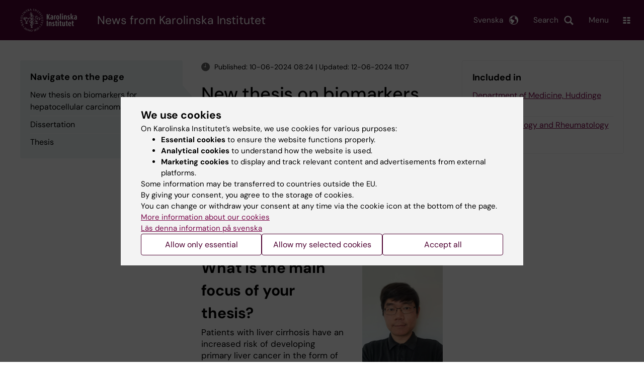

--- FILE ---
content_type: text/html; charset=UTF-8
request_url: https://news.ki.se/new-thesis-on-biomarkers-for-hepatocellular-carcinoma
body_size: 57813
content:
<!DOCTYPE html><html lang="en" dir="ltr" prefix="og: https://ogp.me/ns#"><head><meta charset="utf-8" /><noscript><style>form.antibot * :not(.antibot-message) { display: none !important; }</style></noscript><meta name="description" content="Robin Zenlander from the Gastroenterology and Rheumatology Unit at the Department of Medicine, Huddinge, is defending his thesis titled &quot;Biomarkers in hepatocellular carcinoma&quot;, on 13 June, 2024. Main supervisor is Per Stål (MedH)." /><link rel="canonical" href="https://news.ki.se/new-thesis-on-biomarkers-for-hepatocellular-carcinoma" /><meta property="og:title" content="New thesis on biomarkers for hepatocellular carcinoma" /><meta property="og:description" content="Robin Zenlander from the Gastroenterology and Rheumatology Unit at the Department of Medicine, Huddinge, is defending his thesis titled &quot;Biomarkers in hepatocellular carcinoma&quot;, on 13 June, 2024. Main supervisor is Per Stål (MedH)." /><meta property="og:image" content="https://news.ki.se/sites/nyheter/files/qbank/20240531_100036_custom20240603161848.webp" /><meta name="twitter:card" content="summary" /><meta name="silktide-cms" content="TYvg3eJAg2O5+dv6br3v25ZNkL9IO2qG/Yw3ERZAU37Gwlhr6ns3OJsCMt3uFyjpsMOUT2UfHbjKF3q0dJOXisCZdm2MlypAYjUUK9ge+wTJt7pXmZeRPSIn8tViaN081PzL1NWqjzcfky2IrRt1QA==" /><meta name="Generator" content="Drupal 10 (https://www.drupal.org)" /><meta name="MobileOptimized" content="width" /><meta name="HandheldFriendly" content="true" /><meta name="viewport" content="width=device-width, initial-scale=1.0" /><script type="application/ld+json">{"@context": "https://schema.org","@graph": [{"@type": "NewsArticle","headline": "New thesis on biomarkers for hepatocellular carcinoma","description": "Robin Zenlander from the Gastroenterology and Rheumatology Unit at the Department of Medicine, Huddinge, is defending his thesis titled \u0022Biomarkers in hepatocellular carcinoma\u0022, on 13 June, 2024. Main supervisor is Per Stål (MedH).","datePublished": "2024-06-10T08:24:22+0200","dateModified": "2024-06-12T11:07:12+0200","isAccessibleForFree": "True","publisher": {"@type": "CollegeOrUniversity","name": "Karolinska Institutet","url": "https://ki.se/"},"mainEntityOfPage": "https://news.ki.se/new-thesis-on-biomarkers-for-hepatocellular-carcinoma"}]
}</script><link rel="alternate" type="application/rss+xml" title="RSS Feed for ki.se" href="https://nyheter.ki.se/latest-news/rss.xml" /><meta http-equiv="x-ua-compatible" content="IE=edge" /><link rel="alternate" hreflang="sv" href="https://nyheter.ki.se/ny-avhandling-om-biomarkorer-for-hepatocellulart-carcinom" /><link rel="alternate" hreflang="en" href="https://news.ki.se/new-thesis-on-biomarkers-for-hepatocellular-carcinoma" /><title>New thesis on biomarkers for hepatocellular carcinoma | Karolinska Institutet</title><link rel="stylesheet" media="all" href="/sites/nyheter/files/css/css_yL073wJXlynORe4RCkAmRROcXGB89gMSa-WhP_fVMfU.css?delta=0&amp;language=en&amp;theme=ki_news&amp;include=[base64]" /><link rel="stylesheet" media="all" href="https://cdn.jsdelivr.net/npm/addsearch-search-ui@0.9/dist/addsearch-search-ui.min.css" /><link rel="stylesheet" media="all" href="/sites/nyheter/files/css/css_0Hgrns_6RE6KHqrZbeRFOKaWsMOlAdILmrDqEopsEy8.css?delta=2&amp;language=en&amp;theme=ki_news&amp;include=[base64]" /><link rel="stylesheet" media="all" href="/sites/nyheter/files/css/css_9nrtpHjVWVHb88p1pq1BLMFfcMRfxvYh7UBwnZlFHqg.css?delta=3&amp;language=en&amp;theme=ki_news&amp;include=[base64]" /><link rel="stylesheet" media="print" href="/sites/nyheter/files/css/css_zyIpc-zC4oP0o44i8hhCIImIXvdoV5euaYjS78JbkRk.css?delta=4&amp;language=en&amp;theme=ki_news&amp;include=[base64]" /><link rel="stylesheet" media="all" href="/sites/nyheter/files/css/css_UBaZoMXvVTrTtXiy7OG85ziceJwL6Fmw0I8U8a_qQEI.css?delta=5&amp;language=en&amp;theme=ki_news&amp;include=[base64]" /><script type="application/json" data-drupal-selector="drupal-settings-json">{"path":{"baseUrl":"\/","pathPrefix":"","currentPath":"node\/225210","currentPathIsAdmin":false,"isFront":false,"currentLanguage":"en"},"pluralDelimiter":"\u0003","suppressDeprecationErrors":true,"gtag":{"tagId":"","consentMode":false,"otherIds":[],"events":[],"additionalConfigInfo":[]},"ajaxPageState":{"libraries":"[base64]","theme":"ki_news","theme_token":null},"ajaxTrustedUrl":[],"gtm":{"tagId":null,"settings":{"data_layer":"dataLayer","include_environment":false},"tagIds":["GTM-55WDXS9"]},"back_to_top":{"back_to_top_button_trigger":100,"back_to_top_speed":1200,"back_to_top_prevent_on_mobile":false,"back_to_top_prevent_in_admin":true,"back_to_top_button_type":"image","back_to_top_button_text":"Back to top"},"clientside_validation_jquery":{"validate_all_ajax_forms":0,"force_validate_on_blur":false,"force_html5_validation":false,"messages":{"required":"This field is required.","remote":"Please fix this field.","email":"Please enter a valid email address.","url":"Please enter a valid URL.","date":"Please enter a valid date.","dateISO":"Please enter a valid date (ISO).","number":"Please enter a valid number.","digits":"Please enter only digits.","equalTo":"Please enter the same value again.","maxlength":"Please enter no more than {0} characters.","minlength":"Please enter at least {0} characters.","rangelength":"Please enter a value between {0} and {1} characters long.","range":"Please enter a value between {0} and {1}.","max":"Please enter a value less than or equal to {0}.","min":"Please enter a value greater than or equal to {0}.","step":"Please enter a multiple of {0}."}},"dataLayer":{"defaultLang":"sv","languages":{"sv":{"id":"sv","name":"Swedish","direction":"ltr","weight":-10},"en":{"id":"en","name":"English","direction":"ltr","weight":-9}}},"ki_user_ref":{"settings":{"endpoint_base":"https:\/\/ki.se\/api\/solr\/v1"}},"tablesorter":{"zebra":1,"odd":"odd","even":"even"},"eu_cookie_compliance":{"cookie_policy_version":"1.0.0","popup_enabled":true,"popup_agreed_enabled":false,"popup_hide_agreed":false,"popup_clicking_confirmation":false,"popup_scrolling_confirmation":false,"popup_html_info":"\u003Cdiv role=\u0022alertdialog\u0022 aria-labelledby=\u0022popup-text\u0022  class=\u0022content-container eu-cookie-compliance-banner eu-cookie-compliance-banner-info eu-cookie-compliance-banner--categories\u0022\u003E\n  \u003Cdiv class=\u0022popup-content info eu-cookie-compliance-content container container--fullwidth\u0022\u003E\n    \u003Cdiv id=\u0022popup-text\u0022 class=\u0022eu-cookie-compliance-message eu-cookie-compliance-layer-1 show\u0022\u003E\n      \u003Ch2\u003EWe use cookies\u003C\/h2\u003E\n      \u003Cp\u003EOn Karolinska Institutet\u2019s website, we use cookies for various purposes:\u003C\/p\u003E\n      \u003Cul\u003E\n        \u003Cli\u003E\u003Cb\u003EEssential cookies\u003C\/b\u003E to ensure the website functions properly.\u003C\/li\u003E\n        \u003Cli\u003E\u003Cb\u003EAnalytical cookies\u003C\/b\u003E to understand how the website is used.\u003C\/li\u003E\n        \u003Cli\u003E\u003Cb\u003EMarketing cookies\u003C\/b\u003E to display and track relevant content and advertisements from external platforms.\u003C\/li\u003E\n      \u003C\/ul\u003E\n      \u003Cp\u003ESome information may be transferred to countries outside the EU.\u003Cbr\u003EBy giving your consent, you agree to the storage of cookies.\u003Cbr\u003EYou can change or withdraw your consent at any time via the cookie icon at the bottom of the page.\u003C\/p\u003E\n                        \u003Cp\u003E\n        \u003Ca href=\u0022https:\/\/ki.se\/en\/information-about-cookies\u0022 lang=\u0022sv\u0022\u003EMore information about our cookies\u003C\/a\u003E\u003Cbr\u003E\n        \u003Ca href=\u0022https:\/\/nyheter.ki.se\/\u0022 lang=\u0022sv\u0022\u003EL\u00e4s denna information p\u00e5 svenska\u003C\/a\u003E\n      \u003C\/p\u003E\n    \u003C\/div\u003E\n    \u003Cdiv class=\u0022eu-cookie-compliance-layer-2\u0022\u003E\n      \u003Ch2\u003EManage your cookie preferences\u003C\/h2\u003E\n      \u003Cp\u003EYou can choose which types of cookies you wish to allow. Your consent applies to ki.se and can be changed or withdrawn at any time.\u003C\/p\u003E\n      \u003Cp\u003E\n        \u003Ca href=\u0022https:\/\/ki.se\/en\/information-about-cookies\u0022 lang=\u0022sv\u0022\u003EMore information about our cookies\u003C\/a\u003E\u003Cbr\u003E\n      \u003C\/p\u003E\n    \u003C\/div\u003E\n          \u003Cdiv id=\u0022eu-cookie-compliance-categories\u0022 class=\u0022eu-cookie-compliance-categories\u0022\u003E\n                              \u003Cdiv class=\u0022eu-cookie-compliance-category-first\u0022\u003E\n              \u003Cdiv class=\u0022eu-cookie-compliance-category\u0022\u003E\n\n                \u003Cdiv\u003E\n                  \u003Cp\u003E\u003Cb\u003EEssential cookies\u003C\/b\u003E\u003C\/p\u003E\n                                      \u003Cp class=\u0022eu-cookie-compliance-category-description\u0022\u003ERequired for the website to function properly. They enable basic features such as navigation, secure login, and form handling. These cookies cannot be disabled.\u003C\/p\u003E\n                                  \u003C\/div\u003E\n\n                \u003Cdiv class=\u0022eu-cookie-compliance-category-input\u0022\u003E\n                  \u003Cinput type=\u0022checkbox\u0022 name=\u0022cookie-categories\u0022\n                        id=\u0022cookie-category-essential\u0022\n                        value=\u0022essential\u0022\n                     checked                      disabled  \u003E\n                  \u003Clabel for=\u0022cookie-category-essential\u0022\u003E\n                  Allow essential cookies\n                  \u003C\/label\u003E\n                \u003C\/div\u003E\n              \u003C\/div\u003E\n            \u003C\/div\u003E\n                                                              \u003Cdiv class=\u0022eu-cookie-compliance-category-rest\u0022\u003E\n                                                          \u003Cdiv class=\u0022eu-cookie-compliance-category\u0022\u003E\n\n                \u003Cdiv\u003E\n                  \u003Cp\u003E\u003Cb\u003EAnalytical cookies\u003C\/b\u003E\u003C\/p\u003E\n                                      \u003Cp class=\u0022eu-cookie-compliance-category-description\u0022\u003EHelp us understand how the website is used so we can improve content and functionality. We use tools such as Google Analytics and Silktide. Some anonymous information may be transferred to countries outside the EU.\u003C\/p\u003E\n                                  \u003C\/div\u003E\n\n                \u003Cdiv class=\u0022eu-cookie-compliance-category-input\u0022\u003E\n                  \u003Cinput type=\u0022checkbox\u0022 name=\u0022cookie-categories\u0022\n                        id=\u0022cookie-category-analytics\u0022\n                        value=\u0022analytics\u0022\n                                         \u003E\n                  \u003Clabel for=\u0022cookie-category-analytics\u0022\u003E\n                  Allow analytical cookies\n                  \u003C\/label\u003E\n                \u003C\/div\u003E\n              \u003C\/div\u003E\n                                                \u003Cdiv class=\u0022eu-cookie-compliance-category\u0022\u003E\n\n                \u003Cdiv\u003E\n                  \u003Cp\u003E\u003Cb\u003EMarketing cookies\u003C\/b\u003E\u003C\/p\u003E\n                                      \u003Cp class=\u0022eu-cookie-compliance-category-description\u0022\u003EUsed to display content and advertisements that are relevant to you, based on how you use our website. We use tools from external platforms to measure ad performance and target content on social media. Some information may be transferred to countries outside the EU.\u003C\/p\u003E\n                                  \u003C\/div\u003E\n\n                \u003Cdiv class=\u0022eu-cookie-compliance-category-input\u0022\u003E\n                  \u003Cinput type=\u0022checkbox\u0022 name=\u0022cookie-categories\u0022\n                        id=\u0022cookie-category-marketing\u0022\n                        value=\u0022marketing\u0022\n                                         \u003E\n                  \u003Clabel for=\u0022cookie-category-marketing\u0022\u003E\n                  Allow marketing cookies\n                  \u003C\/label\u003E\n                \u003C\/div\u003E\n              \u003C\/div\u003E\n                              \u003C\/div\u003E\n      \u003C\/div\u003E\n        \u003Cdiv class=\u0022popup-actions\u0022\u003E\n                        \u003Cbutton type=\u0022button\u0022 class=\u0022eu-cookie-compliance-save-preferences-button\u0022\u003EAllow only essential\u003C\/button\u003E\n                \u003Cbutton type=\u0022button\u0022 data-show-cookie-categories\u003EAllow my selected cookies\u003C\/button\u003E\n              \u003Cbutton type=\u0022button\u0022 class=\u0022agree-button\u0022\u003EAccept all\u003C\/button\u003E\n      \u003Ca href=\u0022https:\/\/news.ki.se\/\u0022 class=\u0022eu-cookie-compliance-start-link button\u0022\u003EReturn to the start page\u003C\/a\u003E\n    \u003C\/div\u003E\n  \u003C\/div\u003E\n\u003C\/div\u003E","use_mobile_message":false,"mobile_popup_html_info":"\u003Cdiv role=\u0022alertdialog\u0022 aria-labelledby=\u0022popup-text\u0022  class=\u0022content-container eu-cookie-compliance-banner eu-cookie-compliance-banner-info eu-cookie-compliance-banner--categories\u0022\u003E\n  \u003Cdiv class=\u0022popup-content info eu-cookie-compliance-content container container--fullwidth\u0022\u003E\n    \u003Cdiv id=\u0022popup-text\u0022 class=\u0022eu-cookie-compliance-message eu-cookie-compliance-layer-1 show\u0022\u003E\n      \u003Ch2\u003EWe use cookies\u003C\/h2\u003E\n      \u003Cp\u003EOn Karolinska Institutet\u2019s website, we use cookies for various purposes:\u003C\/p\u003E\n      \u003Cul\u003E\n        \u003Cli\u003E\u003Cb\u003EEssential cookies\u003C\/b\u003E to ensure the website functions properly.\u003C\/li\u003E\n        \u003Cli\u003E\u003Cb\u003EAnalytical cookies\u003C\/b\u003E to understand how the website is used.\u003C\/li\u003E\n        \u003Cli\u003E\u003Cb\u003EMarketing cookies\u003C\/b\u003E to display and track relevant content and advertisements from external platforms.\u003C\/li\u003E\n      \u003C\/ul\u003E\n      \u003Cp\u003ESome information may be transferred to countries outside the EU.\u003Cbr\u003EBy giving your consent, you agree to the storage of cookies.\u003Cbr\u003EYou can change or withdraw your consent at any time via the cookie icon at the bottom of the page.\u003C\/p\u003E\n                        \u003Cp\u003E\n        \u003Ca href=\u0022https:\/\/ki.se\/en\/information-about-cookies\u0022 lang=\u0022sv\u0022\u003EMore information about our cookies\u003C\/a\u003E\u003Cbr\u003E\n        \u003Ca href=\u0022https:\/\/nyheter.ki.se\/\u0022 lang=\u0022sv\u0022\u003EL\u00e4s denna information p\u00e5 svenska\u003C\/a\u003E\n      \u003C\/p\u003E\n    \u003C\/div\u003E\n    \u003Cdiv class=\u0022eu-cookie-compliance-layer-2\u0022\u003E\n      \u003Ch2\u003EManage your cookie preferences\u003C\/h2\u003E\n      \u003Cp\u003EYou can choose which types of cookies you wish to allow. Your consent applies to ki.se and can be changed or withdrawn at any time.\u003C\/p\u003E\n      \u003Cp\u003E\n        \u003Ca href=\u0022https:\/\/ki.se\/en\/information-about-cookies\u0022 lang=\u0022sv\u0022\u003EMore information about our cookies\u003C\/a\u003E\u003Cbr\u003E\n      \u003C\/p\u003E\n    \u003C\/div\u003E\n          \u003Cdiv id=\u0022eu-cookie-compliance-categories\u0022 class=\u0022eu-cookie-compliance-categories\u0022\u003E\n                              \u003Cdiv class=\u0022eu-cookie-compliance-category-first\u0022\u003E\n              \u003Cdiv class=\u0022eu-cookie-compliance-category\u0022\u003E\n\n                \u003Cdiv\u003E\n                  \u003Cp\u003E\u003Cb\u003EEssential cookies\u003C\/b\u003E\u003C\/p\u003E\n                                      \u003Cp class=\u0022eu-cookie-compliance-category-description\u0022\u003ERequired for the website to function properly. They enable basic features such as navigation, secure login, and form handling. These cookies cannot be disabled.\u003C\/p\u003E\n                                  \u003C\/div\u003E\n\n                \u003Cdiv class=\u0022eu-cookie-compliance-category-input\u0022\u003E\n                  \u003Cinput type=\u0022checkbox\u0022 name=\u0022cookie-categories\u0022\n                        id=\u0022cookie-category-essential\u0022\n                        value=\u0022essential\u0022\n                     checked                      disabled  \u003E\n                  \u003Clabel for=\u0022cookie-category-essential\u0022\u003E\n                  Allow essential cookies\n                  \u003C\/label\u003E\n                \u003C\/div\u003E\n              \u003C\/div\u003E\n            \u003C\/div\u003E\n                                                              \u003Cdiv class=\u0022eu-cookie-compliance-category-rest\u0022\u003E\n                                                          \u003Cdiv class=\u0022eu-cookie-compliance-category\u0022\u003E\n\n                \u003Cdiv\u003E\n                  \u003Cp\u003E\u003Cb\u003EAnalytical cookies\u003C\/b\u003E\u003C\/p\u003E\n                                      \u003Cp class=\u0022eu-cookie-compliance-category-description\u0022\u003EHelp us understand how the website is used so we can improve content and functionality. We use tools such as Google Analytics and Silktide. Some anonymous information may be transferred to countries outside the EU.\u003C\/p\u003E\n                                  \u003C\/div\u003E\n\n                \u003Cdiv class=\u0022eu-cookie-compliance-category-input\u0022\u003E\n                  \u003Cinput type=\u0022checkbox\u0022 name=\u0022cookie-categories\u0022\n                        id=\u0022cookie-category-analytics\u0022\n                        value=\u0022analytics\u0022\n                                         \u003E\n                  \u003Clabel for=\u0022cookie-category-analytics\u0022\u003E\n                  Allow analytical cookies\n                  \u003C\/label\u003E\n                \u003C\/div\u003E\n              \u003C\/div\u003E\n                                                \u003Cdiv class=\u0022eu-cookie-compliance-category\u0022\u003E\n\n                \u003Cdiv\u003E\n                  \u003Cp\u003E\u003Cb\u003EMarketing cookies\u003C\/b\u003E\u003C\/p\u003E\n                                      \u003Cp class=\u0022eu-cookie-compliance-category-description\u0022\u003EUsed to display content and advertisements that are relevant to you, based on how you use our website. We use tools from external platforms to measure ad performance and target content on social media. Some information may be transferred to countries outside the EU.\u003C\/p\u003E\n                                  \u003C\/div\u003E\n\n                \u003Cdiv class=\u0022eu-cookie-compliance-category-input\u0022\u003E\n                  \u003Cinput type=\u0022checkbox\u0022 name=\u0022cookie-categories\u0022\n                        id=\u0022cookie-category-marketing\u0022\n                        value=\u0022marketing\u0022\n                                         \u003E\n                  \u003Clabel for=\u0022cookie-category-marketing\u0022\u003E\n                  Allow marketing cookies\n                  \u003C\/label\u003E\n                \u003C\/div\u003E\n              \u003C\/div\u003E\n                              \u003C\/div\u003E\n      \u003C\/div\u003E\n        \u003Cdiv class=\u0022popup-actions\u0022\u003E\n                        \u003Cbutton type=\u0022button\u0022 class=\u0022eu-cookie-compliance-save-preferences-button\u0022\u003EAllow only essential\u003C\/button\u003E\n                \u003Cbutton type=\u0022button\u0022 data-show-cookie-categories\u003EAllow my selected cookies\u003C\/button\u003E\n              \u003Cbutton type=\u0022button\u0022 class=\u0022agree-button\u0022\u003EAccept all\u003C\/button\u003E\n      \u003Ca href=\u0022https:\/\/news.ki.se\/\u0022 class=\u0022eu-cookie-compliance-start-link button\u0022\u003EReturn to the start page\u003C\/a\u003E\n    \u003C\/div\u003E\n  \u003C\/div\u003E\n\u003C\/div\u003E","mobile_breakpoint":768,"popup_html_agreed":false,"popup_use_bare_css":true,"popup_height":"auto","popup_width":"100%","popup_delay":1,"popup_link":"https:\/\/ki.se\/ki\/om-webbplatsen","popup_link_new_window":false,"popup_position":false,"fixed_top_position":false,"popup_language":"en","store_consent":false,"better_support_for_screen_readers":false,"cookie_name":"","reload_page":false,"domain":"ki.se","domain_all_sites":true,"popup_eu_only":false,"popup_eu_only_js":false,"cookie_lifetime":365,"cookie_session":0,"set_cookie_session_zero_on_disagree":0,"disagree_do_not_show_popup":false,"method":"categories","automatic_cookies_removal":false,"allowed_cookies":"","withdraw_markup":"\u003Cbutton role=\u0022button\u0022 type=\u0022button\u0022 class=\u0022eu-cookie-withdraw-tab\u0022 aria-label=\u0022Open withdraw consent\u0022\u003E\u003C\/button\u003E\n\u003Cdiv role=\u0022alertdialog\u0022 aria-labelledby=\u0022popup-text\u0022 class=\u0022content-container eu-cookie-withdraw-banner\u0022\u003E\n  \u003Cdiv class=\u0022popup-content info eu-cookie-compliance-content container container--fullwidth\u0022\u003E\n    \u003Cdiv id=\u0022popup-text\u0022 class=\u0022eu-cookie-compliance-message\u0022\u003E\n      KI website does not save cookies on your computer without your consent. We also give you the opportunity to withdraw your consent.\n    \u003C\/div\u003E\n    \u003Cdiv id=\u0022popup-buttons\u0022 class=\u0022eu-cookie-compliance-buttons\u0022\u003E\n      \u003Cbutton type=\u0022button\u0022 class=\u0022eu-cookie-withdraw-button\u0022\u003EWithdraw consent\u003C\/button\u003E\n    \u003C\/div\u003E\n  \u003C\/div\u003E\n\u003C\/div\u003E","withdraw_enabled":true,"reload_options":0,"reload_routes_list":"","withdraw_button_on_info_popup":false,"cookie_categories":["essential","analytics","marketing"],"cookie_categories_details":{"essential":{"uuid":"f16ef2cf-0350-4b98-979b-9620d2885aa6","langcode":"sv","status":true,"dependencies":[],"id":"essential","label":"Essential cookies","description":"Required for the website to function properly. They enable basic features such as navigation, secure login, and form handling. These cookies cannot be disabled.","checkbox_default_state":"required","weight":-9},"analytics":{"uuid":"d794be30-3f8f-47c1-8144-fffd1649c520","langcode":"sv","status":true,"dependencies":[],"id":"analytics","label":"Analytical cookies","description":"Help us understand how the website is used so we can improve content and functionality. We use tools such as Google Analytics and Silktide. Some anonymous information may be transferred to countries outside the EU.","checkbox_default_state":"unchecked","weight":-8},"marketing":{"uuid":"5d0772c3-e144-43a8-9395-0bc6a61739b6","langcode":"sv","status":true,"dependencies":[],"id":"marketing","label":"Marketing cookies","description":"Used to display content and advertisements that are relevant to you, based on how you use our website. We use tools from external platforms to measure ad performance and target content on social media. Some information may be transferred to countries outside the EU.","checkbox_default_state":"unchecked","weight":-7}},"enable_save_preferences_button":true,"cookie_value_disagreed":"0","cookie_value_agreed_show_thank_you":"1","cookie_value_agreed":"2","containing_element":"body","settings_tab_enabled":true,"olivero_primary_button_classes":"","olivero_secondary_button_classes":"","close_button_action":"close_banner","open_by_default":true,"modules_allow_popup":true,"hide_the_banner":false,"geoip_match":true,"unverified_scripts":["\/"]},"pdbVue":{"developmentMode":false},"kiMenu":{"hostKey":"news","hosts":{"kise":"https:\/\/ki.se\/en","education":"https:\/\/education.ki.se","news":"https:\/\/news.ki.se","staff":"https:\/\/staff.ki.se"}},"berzeliusCore":{"nodeID":"225210","nodeLang":"en","newsEndpointBase":"https:\/\/news.ki.se","staffEndpointBase":"https:\/\/staff.ki.se"},"csp":{"nonce":"0gP5Cny5SYvHJ6BMbHFSYg"},"user":{"uid":0,"permissionsHash":"cf11595ed6d6003e06bb2244430ca2dda70851dfd5c2c96dc315bd86d0b66006"}}</script><script src="/sites/nyheter/files/js/js_alTUzxx5uv9JSqpVf6D36YjRWxTY5PvBCdJK-E_7_UQ.js?scope=header&amp;delta=0&amp;language=en&amp;theme=ki_news&amp;include=[base64]"></script><script src="/modules/contrib/google_tag/js/gtag.js?t5ogxe"></script><script src="/modules/contrib/google_tag/js/gtm.js?t5ogxe"></script><script src="/sites/nyheter/files/js/js_Si4K49_FARNsjw_m-5o75dZ4UViRDze-Ayq0nBbuUBI.js?scope=header&amp;delta=3&amp;language=en&amp;theme=ki_news&amp;include=[base64]"></script><link rel="preload" href="/themes/custom/theorell/fonts/DMSans-Regular.woff2" as="font" type="font/woff2" crossorigin="anonymous"><link rel="preload" href="/themes/custom/theorell/fonts/DMSans-Medium.woff2" as="font" type="font/woff2" crossorigin="anonymous"><link rel="apple-touch-icon" sizes="180x180" href="/themes/custom/theorell/images/favicon/apple-touch-icon.png"><link rel="icon" type="image/png" sizes="32x32" href="/themes/custom/theorell/images/favicon/favicon-32x32.png"><link rel="icon" type="image/png" sizes="16x16" href="/themes/custom/theorell/images/favicon/favicon-16x16.png"><link rel="manifest" href="/themes/custom/theorell/images/favicon/manifest.json"><link rel="mask-icon" href="/themes/custom/theorell/images/favicon/safari-pinned-tab.svg" color="#4F0433"><link rel="shortcut icon" href="/themes/custom/theorell/images/favicon/favicon.ico"><meta name="msapplication-config" content="/themes/custom/theorell/images/favicon/browserconfig.xml"><meta name="theme-color" content="#4F0433"><meta name="referrer" content="no-referrer"></head><body class="path-node page-node-type-news-article"><div class="cover-mask" id="cover_mask"></div> <nav aria-label="Skip to main content"> <a accesskey="s" href="#main-content" class="visually-hidden focusable"> Skip to main content </a> </nav> <noscript><iframe src="https://www.googletagmanager.com/ns.html?id=GTM-55WDXS9"
height="0" width="0" style="display:none;visibility:hidden"></iframe></noscript><div class="dialog-off-canvas-main-canvas" data-off-canvas-main-canvas><div class="container container--layout"> <img loading="lazy" style="display: none" class="print-visible" alt="Karolinska Institutet logo" src="/themes/custom/theorell/dist/images/ki-logo-header.png"><header class="site-header" id="site_header"><div class="search_header"><div class="ki-addsearch-components"><div class="ki-addsearch-top-wrapper"><div id="searchfield-container"></div><div id="autocomplete-container"></div></div></div><div id="close-form_search" class="item close_icon">Close</div></div><div class="header-top-border"><div class="container container--fullwidth--bleed-right top"><div class="block block--sitebranding-logo"> <a accesskey="1" href="https://ki.se/en" title="Home" rel="home"> <img width="113" height="46" src="/themes/custom/ki_news/logo.svg" alt="Home"> </a></div><div class="page-title"> <a href="/" title="Home" rel="home">News from Karolinska Institutet</a></div><div class="utilities"><div tabindex="0" id="header-search-btn" class="item search_icon"> Search</div><ul class="language-menu" tabindex="0"><li> <span class="language-menu__button">Svenska</span><ul><li> <a href="https://nyheter.ki.se/ny-avhandling-om-biomarkorer-for-hepatocellulart-carcinom"> <span> Denna sida på svenska </span> </a></li><li> <a href="https://nyheter.ki.se/"> Nyheter startsida </a></li><li> <a href="//ki.se"> ki.se startsida </a></li></ul></li></ul><div tabindex="0" class="burger" id="main-menu_toggle" data-cross-menu-toggle-load> Menu</div></div></div></div><div id="ki_menu" class="ki-menu" data-kimenu> <button id="ki_menu_close" class="ki-menu__close"><span>Close</span></button><div class="ki-menu__trail-wrapper"></div><div class="ki-menu__menu"><div class="ki-menu--list"><ul><li> <a href="https://education.ki.se/" class="">Education </a> <button data-expand="news:13482eb4-7273-449e-a091-44237a017919"></button></li><li> <a href="https://education.ki.se/phd" class="">Doctoral education </a> <button data-expand="education:7"></button></li><li> <a href="https://ki.se/en/research/research-at-karolinska-institutet" class="">Research </a> <button data-expand="kise:35614"></button></li><li> <a href="https://ki.se/en/about" class="">About KI </a> <button data-expand="news:9131959b-6769-4f45-8095-946269453a72"></button></li></ul><div class="ki-menu__heading">If you are</div><ul><li> <a href="https://staff.ki.se/" class="">Staff </a> <button data-expand="staff:main-en"></button></li><li> <a href="https://education.ki.se/current-student" class="">Student at KI</a> <button data-expand="education:14825"></button></li></ul><div class="ki-menu__heading">Go to</div><ul><li> <a href="https://kib.ki.se/en/start" class="">University Library</a></li><li> <a href="https://news.ki.se/" class="">News</a></li><li> <a href="https://news.ki.se/ki-calendar" class="">Calendar</a></li></ul></div></div></div><div class="container container--fullwidth bottom"><div class="page-title-mobile"> <a href="/" title="Home" rel="home">News</a></div></div> </header><div data-drupal-messages-fallback class="hidden"></div> <main class="container"> <a id="main-content" tabindex="-1"></a> <section class="container--dual-sidebars node"> <aside class="second"></aside> <article class="main"><div class="contextual-region"><div class="addon addon--pubdate"><div class="item"> <span class="icon icon-time"></span>Published: 10-06-2024 08:24 | Updated: 12-06-2024 11:07</div></div><h1><span>New thesis on biomarkers for hepatocellular carcinoma </span></h1><div class="section-links-mobile" id="90f18ff9-69b5-40a5-9be5-086c2a45115a"></div><p class="preamble">Robin Zenlander from the Gastroenterology and Rheumatology Unit at the Department of Medicine, Huddinge, is defending his thesis titled &quot;Biomarkers in hepatocellular carcinoma&quot;, on 13 June, 2024. Main supervisor is Per Stål (MedH).</p><div class="first-promo"><div class="paragraph paragraph--text-image paragraph--text-image--right paragraph--text-image--one-third" id="P433053"><div class="paragraph--text-image__image pos-right size-one-third"><div hidden style="display: none">Image:</div> <img src="/sites/nyheter/files/styles/article_full_width/public/qbank/20240531_100036_custom20240603161848.webp" alt="Portrait of a man with glasses and dark hair."><div class="caption"><div hidden style="display: none">Caption:</div> Robin Zenlander.</div></div><div class="paragraph--text-image__text"><h2>What is the main focus of your thesis?</h2><p>Patients with liver cirrhosis have an increased risk of developing primary liver cancer in the form of hepatocellular carcinoma (HCC). We have searched for new biomarkers, both in blood and in liver cancer tissue, mainly to be used for early discovery of HCC, and for predicting the risk of recurrence after surgical treatment.</p><h2>Which are the most important results?</h2><p>In blood we have found a new protein, thioredoxin reductase 1 (TXNRD1), which could be used for screening of HCC. By combining TXNRD1 with today's most studied biomarkers alpha-fetoprotein (AFP) and des-gamma carboxyprothrombin (DCP), you can improve the performance of those markers for early discovery of HCC in risk patients with liver cirrhosis.</p><p>In addition, we have found in liver cancer tissue that micro-RNAs, small genetic fragments that can control the cell's gene expression, that could improve the prediction of the risk of a recurrence in HCC after surgical treatment.</p><h2>How can this new knowledge contribute to the improvement of people’s health?</h2><p>Early detection of HCC is crucial for being able to offer curative treatment options. If one can increase the percentage of small tumors that are detected early in high-risk patients with liver cirrhosis, survival can be improved.</p><p>In addition, by better predicting which patients are at the highest risk of recurrence after surgical treatment, extra follow-up can be targeted to those patients where the benefit will be the highest.</p><h2>What are your future ambitions?&nbsp;</h2><p>We intend to continue studying the biomarkers found utilizing larger prospective patient cohorts and combining biomarkers in blood with new radiological methods such as abbreviated MR protocols, with the overall aim of improving survival for HCC patients.</p><h2 class="linked">Dissertation</h2><p><a href="/calendar/dissertation-robin-zenlander" data-entity-type="node" data-entity-uuid="cc217432-cf55-4541-b473-c78ed930bad5" data-entity-substitution="canonical">Thursday, 13 June, at 09:00, Erna Möllersalen, Neo, Blickagången 16, Flemingsberg.</a></p><h2 class="linked">Thesis</h2><p><a href="https://openarchive.ki.se/xmlui/handle/10616/49142">Biomarkers in hepatocellular carcinoma</a></p></div></div></div></div> <footer class="for-main-content"><div class="addon addon--tags"><h3 class="visually-hidden">Tags</h3> <a href="/news-archive?tag%5B%5D=138&type=2"> <span>Gastroenterology</span> </a></div><div class="addon addon--author addon--news"><div class="wrapper wrapper--left"><div class="author--name-time without-icon"><div class="author--name"><div><label>Updated by: </label></div> <a href="https://ki.se/en/people/karin-vikstrom-2">Karin Vikström</a> <span class="day">12-06-2024</span></div></div></div><div class="wrapper wrapper--right"><div><label>Content reviewer:</label></div> <a href="https://ki.se/en/people/karin-vikstrom-2">Karin Vikström</a></div></div><div class="addon addon--social-sharing"> <label>Share</label> <button class="addon--social-sharing__share-button"> Share <svg width="14px" height="17px" viewBox="0 0 14 17" version="1.1" xmlns="http://www.w3.org/2000/svg" xmlns:xlink="http://www.w3.org/1999/xlink"> <g id="Page-1" stroke="none" stroke-width="1" fill="none" fill-rule="evenodd"> <g id="share" transform="translate(0.000000, 0.025000)" fill="#000000" fill-rule="nonzero"> <path d="M7.70625,0.29296875 C7.315625,-0.09765625 6.68125,-0.09765625 6.290625,0.29296875 L2.290625,4.29296875 C1.9,4.68359375 1.9,5.31796875 2.290625,5.70859375 C2.68125,6.09921875 3.315625,6.09921875 3.70625,5.70859375 L6,3.41484375 L6,9.99921875 C6,10.5523438 6.446875,10.9992188 7,10.9992188 C7.553125,10.9992188 8,10.5523438 8,9.99921875 L8,3.41484375 L10.29375,5.70859375 C10.684375,6.09921875 11.31875,6.09921875 11.709375,5.70859375 C12.1,5.31796875 12.1,4.68359375 11.709375,4.29296875 L7.709375,0.29296875 L7.70625,0.29296875 Z M2,10.9992188 C2,10.4460938 1.553125,9.99921875 1,9.99921875 C0.446875,9.99921875 0,10.4460938 0,10.9992188 L0,12.9992188 C0,14.6554688 1.34375,15.9992188 3,15.9992188 L11,15.9992188 C12.65625,15.9992188 14,14.6554688 14,12.9992188 L14,10.9992188 C14,10.4460938 13.553125,9.99921875 13,9.99921875 C12.446875,9.99921875 12,10.4460938 12,10.9992188 L12,12.9992188 C12,13.5523438 11.553125,13.9992188 11,13.9992188 L3,13.9992188 C2.446875,13.9992188 2,13.5523438 2,12.9992188 L2,10.9992188 Z" id="Shape"></path> </g> </g></svg> </button><div class="addon--social-sharing__legacy" style="display: none;"> <a aria-label="Share this page on Facebook" href="https://www.facebook.com/sharer/sharer.php?u=https://news.ki.se/new-thesis-on-biomarkers-for-hepatocellular-carcinoma&t=New+thesis+on+biomarkers+for+hepatocellular+carcinoma" onclick="window.open(this.href,'share','width=555,height=290'); return false;" class="share share--facebook">Facebook</a> <a aria-label="Share this page on Bluesky" href="https://bsky.app/intent/compose?text=New+thesis+on+biomarkers+for+hepatocellular+carcinoma%20https://news.ki.se/new-thesis-on-biomarkers-for-hepatocellular-carcinoma" onclick="window.open(this.href,'share','width=555,height=290'); return false;" role="button" class="share share--bsky">Bluesky</a> <a aria-label="Share this page on LinkedIn" href="https://www.linkedin.com/shareArticle?mini=true&url=https://news.ki.se/new-thesis-on-biomarkers-for-hepatocellular-carcinoma&title=New+thesis+on+biomarkers+for+hepatocellular+carcinoma" onclick="window.open(this.href,'share','width=555,height=290'); return false;" role="button" class="share share--linkedin">LinkedIn</a></div></div><div class="addon addon--related-articles"><div class="views-element-container"><div class="js-view-dom-id-f5563e80a0dadf47e7bb531c75f937f3a486537e4c2acb5ef72f738c4b44e77a"><h3>Related articles</h3><div class="rows-wrapper"><div class="views-row"><div class="with-media-position with-media-position--related "> <img loading="lazy" alt="" title="" src="/sites/nyheter/files/styles/related_article/public/qbank/GettyImages-505259186_custom20251021111430.webp" width="500" height="333"></div><p class="date"><time datetime="2025-10-24T09:30:16+02:00">24 October, 2025</time></p><h3><a href="/protection-against-winter-vomiting-bug-spread-with-arrival-of-agriculture" hreflang="en">Protection against winter vomiting bug spread with arrival of agriculture </a></h3><p class="field-content lead">The arrival of agriculture coincided with a sharp rise in a gene variant…</p></div><div class="views-row"><div class="with-media-position with-media-position--related "> <img loading="lazy" alt="Professor presenting research study" title="" src="/sites/nyheter/files/styles/related_article/public/qbank/AnnaMartlingTripartitecolorectalmeetingParisSept2025_custom20250917104202.jpg.webp" width="500" height="289"></div><p class="date"><time datetime="2025-09-17T11:49:07+02:00">17 September, 2025</time></p><h3><a href="/professor-anna-martling-honored-for-best-scientific-paper-at-escp-tripartite-congress-in-paris" hreflang="en">Professor Anna Martling Honored for Best Scientific Paper at ESCP Tripartite Congress in Paris</a></h3><p class="field-content lead">The prestigious European Society of Coloproctology (ESCP) Tripartite…</p></div><div class="views-row"><div class="with-media-position with-media-position--related tc"> <img loading="lazy" alt="Portrait of researcher" title="" src="/sites/nyheter/files/styles/related_article/public/qbank/CarolineNordenvallStoraForskarpriset_2025_FotoJonasWallinder_custom20250825133922.jpg.webp" width="500" height="481"></div><p class="date"><time datetime="2025-08-25T14:29:53+02:00">25 August, 2025</time></p><h3><a href="/caroline-nordenvall-received-the-2025-major-research-award-at-kirurgveckan" hreflang="en">Caroline Nordenvall received the 2025 Major Research Award at Kirurgveckan</a></h3><p class="field-content lead">We congratulate Caroline Nordenvall, Docent and Lecturer in surgery, who…</p></div><div class="views-row"><div class="with-media-position with-media-position--related "> <img loading="lazy" alt="Photo: Getty Images" title="" src="/sites/nyheter/files/styles/related_article/public/qbank/GettyImages1919487309_custom20250627091725.webp" width="500" height="264"></div><p class="date"><time datetime="2025-07-22T17:10:08+02:00">22 July, 2025</time></p><h3><a href="/inflammatory-bowel-disease-possibly-accelerates-dementia" hreflang="en">Inflammatory bowel disease possibly accelerates dementia</a></h3><p class="field-content lead">New research from Karolinska Institutet demonstrates a link between…</p></div><div class="views-row"><div class="with-media-position with-media-position--related "> <img loading="lazy" alt="Illustration by Marek Skupiniski showing the position of the stomach and gut" title="" src="/sites/nyheter/files/styles/related_article/public/qbank/Illustration_MarekSkupiniski_custom20250430114433.webp" width="500" height="976"></div><p class="date"><time datetime="2025-04-30T17:12:44+02:00">30 April, 2025</time></p><h3><a href="/international-study-maps-the-prevalence-of-inflammatory-bowel-disease-ibd" hreflang="en">International study maps the prevalence of inflammatory bowel disease (IBD)</a></h3><p class="field-content lead">The Consortium Global IBD Visualization of Epidemiology Studies in the…</p></div><div class="views-row"><div class="with-media-position with-media-position--related tr"> <img loading="lazy" alt="Anna Martling" title="" src="/sites/nyheter/files/styles/related_article/public/qbank/AnnaMartling_IMG_1063_FotoLizaSimonsson_custom20250115131254.jpg.webp" width="500" height="421"></div><p class="date"><time datetime="2025-01-15T15:18:29+01:00">15 January, 2025</time></p><h3><a href="/the-results-of-the-alascca-study-will-be-presented-at-asco-gi" hreflang="en">The results of the ALASCCA study will be presented at ASCO-GI</a></h3><p class="field-content lead">Anna Martling, Professor of Surgery at the Department of Molecular…</p></div><div class="views-row"><div class="with-media-position with-media-position--related "> <img loading="lazy" alt="" title="" src="/sites/nyheter/files/styles/related_article/public/qbank/Nysning_custom20241126194212.webp" width="500" height="333"></div><p class="date"><time datetime="2024-12-04T09:39:45+01:00">4 December, 2024</time></p><h3><a href="/mucus-and-snot-more-important-than-you-think" hreflang="en">Mucus and snot - more important than you think</a></h3><p class="field-content lead">When you hear the words mucus and snot, you might think of colds, snails…</p></div><div class="views-row"><div class="with-media-position with-media-position--related "> <img loading="lazy" alt="Project plan for Jonas Ludvigsson&amp;#039;s project" title="" src="/sites/nyheter/files/styles/related_article/public/qbank/JonasLudvigsson_illustrationanslagfrnHjrtlungfonden241203_custom20241203125330.webp" width="500" height="284"></div><p class="date"><time datetime="2024-12-03T13:02:45+01:00">3 December, 2024</time></p><h3><a href="/project-grant-from-the-swedish-heart-lung-foundation-to-professor-jonas-f-ludvigsson" hreflang="en">Project grant from The Swedish Heart Lung Foundation to Professor Jonas F. Ludvigsson</a></h3><p class="field-content lead">The Swedish Heart Lung Foundation (Hjärt-Lungfonden) has awarded Jonas F.…</p></div></div></div></div></div> </footer> </article> <aside class="first"><div class="backlinks"><h2>Included in</h2> <a href="https://ki.se/en/medh/department-of-medicine-huddinge">Department of Medicine, Huddinge (MedH)</a> <a href="https://ki.se/en/medh/gastroenterology-and-rheumatology-unit">Gastroenterology and Rheumatology Unit</a></div> </aside></section> </main> <footer class="site-footer"><div id="block-footer" class="footer__content"><div class="footer__row footer__row--nav"><div class="container container--fullwidth"><div class="wrapper"><div class="footer__col footer__col--first"><p><strong>Discover KI</strong></p><p><a href="https://education.ki.se/">Education</a></p><p><a href="https://education.ki.se/phd">Doctoral education</a></p><p><a href="https://ki.se/en/research">Research</a></p><p><a href="https://ki.se/en/about">About KI</a></p></div><div class="footer__col footer__col--second"><p><strong>Editorial material</strong></p><p><a href="https://news.ki.se/the-magazine-medicinsk-vetenskap">The magazine Medicinsk Vetenskap</a></p><p><a href="https://theconversation.com/institutions/karolinska-institutet-1250">The Conversation</a></p><p><a href="https://news.ki.se/news-archive">News archive</a></p></div><div class="footer__col footer__col--third"><p><strong>Contact us</strong></p><p><a href="https://news.ki.se/press-office">The press office</a></p><p><a href="https://ki.se/en/research/research-subjects-wanted">Research subjects wanted</a></p><p><strong>Events</strong></p><p><a href="https://nyheter.ki.se/ki-kalendern" data-entity-type="node" data-entity-uuid="e4d5319f-1992-4480-8ea8-5a36471bffdf" data-entity-substitution="canonical">Calendar</a></p></div><div class="footer__col footer__col--fourth"><p><strong>Karolinska Institutet</strong><br>171 77 Stockholm<br><a href="tel:0852480000">Phone: +46 (8)-524 800 00</a><br><a href="https://ki.se/en/about-ki/contact-or-visit-ki">Contact KI</a></p><p>&nbsp;</p><p>Org.nr: 202100-2973<br>VAT.nr: SE202100297301<br><a href="https://ki.se/en/about/about-this-website" accesskey="0">About this website</a><br><a href="https://ki.se/en/ki/accessibility-of-kise-educationkise-newskise-and-staffkise">Accessibility report</a></p><p>&nbsp;</p></div></div></div></div><div class="footer__row footer__row--contact"><div class="container container--fullwidth"><div class="wrapper"><div class="footer__col footer__col--home"> <a href="https://ki.se/en" title="Home" rel="home" class="site-branding__logo--footer"> <img width="211" height="86" src="/themes/custom/ki_news/logo.svg" alt="Home"> </a></div><div class="footer__col footer__col--bottom-first-col"><p>© Karolinska Institutet - a medical university</p></div><div class="footer__col footer__col--social-media"> <a href="https://www.facebook.com/karolinskainstitutet" aria-label="Visit Karolinska Institutet on Facebook"> <svg width="40px" height="40px" viewBox="0 0 58 58" version="1.1" xmlns="http://www.w3.org/2000/svg" xmlns:xlink="http://www.w3.org/1999/xlink"> <g stroke="none" stroke-width="1" fill="none" fill-rule="evenodd"> <g transform="translate(0.201429, 0.201429)" fill-rule="nonzero"> <path d="M28.8342857,0 C12.9091429,0 0,12.9091429 0,28.8342857 C0,44.7594286 12.9091429,57.6685714 28.8342857,57.6685714 C44.7594286,57.6685714 57.6685714,44.7594286 57.6685714,28.8342857 C57.6685714,12.9091429 44.7594286,0 28.8342857,0 Z M35.6648214,19.9261071 L31.3303571,19.9261071 C30.8166429,19.9261071 30.2459643,20.6013929 30.2459643,21.5003929 L30.2459643,24.6303214 L35.6679286,24.6303214 L34.8476429,29.0932143 L30.2459643,29.0932143 L30.2459643,42.49225 L25.1305714,42.49225 L25.1305714,29.0932143 L20.4905714,29.0932143 L20.4905714,24.6303214 L25.1305714,24.6303214 L25.1305714,22.0047857 C25.1305714,18.2378929 27.7436786,15.1773571 31.3303571,15.1773571 L35.6648214,15.1773571 L35.6648214,19.9261071 Z"></path> </g> </g> </svg> </a> <a href="https://bsky.app/profile/ki.se" aria-label="Visit Karolinska Institutet on Bluesky"> <svg width="40px" height="40px" viewBox="0 0 40 40" version="1.1" xmlns="http://www.w3.org/2000/svg" xmlns:xlink="http://www.w3.org/1999/xlink"> <g stroke="none" stroke-width="1" fill="none" fill-rule="evenodd"> <g> <path d="M20,0 C8.95474138,0 0,8.95474138 0,20 C0,31.0452586 8.95474138,40 20,40 C31.0452586,40 40,31.0452586 40,20 C40,8.95474138 31.0452586,0 20,0 Z"></path> <path d="M14.3352465,13.1442977 C16.6282042,14.8061303 19.0944014,18.1757051 20,19.9838088 C20.9055986,18.1757051 23.3717958,14.8061303 25.6647535,13.1442977 C27.3192254,11.9452111 30,11.0174134 30,13.9697158 C30,14.5593142 29.6498239,18.9227818 29.4444366,19.6312435 C28.7305282,22.0940675 26.1291197,22.7222401 23.8150352,22.3420393 C27.8599296,23.0066174 28.8888732,25.2079408 26.6666549,27.4092641 C22.4462324,31.590011 20.6007394,26.3603043 20.1278521,25.0202708 C20.041162,24.7746105 20.0005986,24.6596834 20,24.7574105 C19.9994014,24.6596834 19.958838,24.7746105 19.8721479,25.0202708 C19.3992606,26.3603043 17.5537676,31.590011 13.3333345,27.4092641 C11.1111127,25.2079408 12.1400634,23.0066174 16.1849648,22.3420393 C13.8708803,22.7222401 11.2694894,22.0940675 10.5555563,19.6312435 C10.3501849,18.9227818 10,14.5593142 10,13.9697158 C10,11.0174134 12.6807923,11.9452111 14.3352465,13.1442977 Z" fill="#4F0433" fill-rule="nonzero"></path> </g> </g> </svg> </a> <a href="https://www.youtube.com/karolinskainstitutet" aria-label="Visit Karolinska Institutet on YouTube"> <svg width="40px" height="40px" viewBox="0 0 59 58" version="1.1" xmlns="http://www.w3.org/2000/svg" xmlns:xlink="http://www.w3.org/1999/xlink"> <g stroke="none" stroke-width="1" fill="none" fill-rule="evenodd"> <g transform="translate(0.140821, 0.037012)" fill-rule="nonzero"> <path d="M26.2732407,0.1543939 C14.5701167,1.4473629 5.18339771,8.7598629 1.57011671,19.4043939 C-5.76191529,41.0020499 13.7341787,61.6543939 36.1873037,56.0801759 C52.2107407,52.1036129 61.4373037,35.7793939 56.5818347,19.9942379 C52.7498037,7.5215819 39.2966787,-1.2870121 26.2732407,0.1543939 M34.0662097,17.7872069 C45.2654287,18.1192379 44.9294907,17.8067379 44.9294907,27.9395499 C44.9294907,38.4942379 44.9099597,38.5254879 37.8943347,38.9668939 C31.6833977,39.3575189 20.6052727,39.1661129 16.5583977,38.5957999 C13.0857407,38.1036129 12.7927727,37.3457999 12.7966409,28.9043939 C12.8044907,18.2012689 12.8943347,18.0840819 21.3669907,17.7950189 C26.8083977,17.6075189 27.9333977,17.6075189 34.0662097,17.7872069 M23.8591787,23.8145499 C23.6052727,27.3223629 23.7966787,34.7286129 24.1404287,34.7286129 C24.6365227,34.7286129 34.7849597,28.7051759 34.7849597,28.4082999 C34.7849597,28.2950189 34.2185537,27.8731439 33.5271477,27.4747069 C29.6560537,25.2364259 24.2380847,22.1973629 24.1169907,22.1973629 C24.0388667,22.1973629 23.9216787,22.9239259 23.8591787,23.8145499"></path> </g> </g> </svg> </a> <a href="https://instagram.com/karolinskainstitutet" aria-label="Visit Karolinska Institutet on Instagram"> <svg width="40px" height="40px" viewBox="0 0 58 58" version="1.1" xmlns="http://www.w3.org/2000/svg" xmlns:xlink="http://www.w3.org/1999/xlink"> <g stroke="none" stroke-width="1" fill="none" fill-rule="evenodd"> <g fill-rule="nonzero"> <path d="M34.550781,29 C34.550781,32.066406 32.066406,34.550781 29,34.550781 C25.933594,34.550781 23.449219,32.066406 23.449219,29 C23.449219,25.933594 25.933594,23.449219 29,23.449219 C32.066406,23.449219 34.550781,25.933594 34.550781,29 Z"></path> <path d="M41.980469,19.179688 C41.714844,18.457031 41.289062,17.800781 40.734375,17.265625 C40.199219,16.710938 39.542969,16.285156 38.820312,16.019531 C38.234375,15.789062 37.351562,15.519531 35.730469,15.445312 C33.972656,15.367188 33.445312,15.347656 29,15.347656 C24.554688,15.347656 24.027344,15.363281 22.269531,15.445312 C20.648438,15.519531 19.765625,15.789062 19.179688,16.019531 C18.457031,16.285156 17.800781,16.710938 17.265625,17.265625 C16.710938,17.800781 16.285156,18.457031 16.019531,19.179688 C15.789062,19.765625 15.519531,20.648438 15.445312,22.269531 C15.363281,24.027344 15.347656,24.554688 15.347656,29 C15.347656,33.445312 15.363281,33.972656 15.445312,35.730469 C15.519531,37.351562 15.789062,38.234375 16.019531,38.820312 C16.285156,39.542969 16.710938,40.199219 17.265625,40.734375 C17.800781,41.289062 18.457031,41.714844 19.179688,41.980469 C19.765625,42.210938 20.648438,42.480469 22.269531,42.554688 C24.027344,42.636719 24.554688,42.652344 29,42.652344 C33.445312,42.652344 33.972656,42.636719 35.730469,42.554688 C37.351562,42.480469 38.234375,42.210938 38.820312,41.980469 C40.273438,41.421875 41.421875,40.273438 41.980469,38.820312 C42.210938,38.234375 42.480469,37.351562 42.554688,35.730469 C42.636719,33.972656 42.652344,33.445312 42.652344,29 C42.652344,24.554688 42.636719,24.027344 42.554688,22.269531 C42.480469,20.648438 42.210938,19.765625 41.980469,19.179688 Z M29,37.550781 C24.277344,37.550781 20.449219,33.722656 20.449219,29 C20.449219,24.277344 24.277344,20.449219 29,20.449219 C33.722656,20.449219 37.550781,24.277344 37.550781,29 C37.550781,33.722656 33.722656,37.550781 29,37.550781 Z M37.890625,22.109375 C36.785156,22.109375 35.890625,21.214844 35.890625,20.109375 C35.890625,19.007812 36.785156,18.113281 37.890625,18.113281 C38.992188,18.113281 39.886719,19.007812 39.886719,20.109375 C39.886719,21.214844 38.992188,22.109375 37.890625,22.109375 Z"></path> <path d="M29,0 C12.984375,0 0,12.984375 0,29 C0,45.015625 12.984375,58 29,58 C45.015625,58 58,45.015625 58,29 C58,12.984375 45.015625,0 29,0 Z M45.550781,35.867188 C45.472656,37.636719 45.191406,38.847656 44.777344,39.90625 C43.914062,42.144531 42.144531,43.914062 39.90625,44.777344 C38.847656,45.191406 37.636719,45.472656 35.867188,45.550781 C34.089844,45.632812 33.523438,45.652344 29,45.652344 C24.476562,45.652344 23.910156,45.632812 22.132812,45.550781 C20.363281,45.472656 19.152344,45.191406 18.09375,44.777344 C16.980469,44.359375 15.976562,43.703125 15.144531,42.855469 C14.296875,42.027344 13.640625,41.019531 13.222656,39.90625 C12.8125,38.847656 12.527344,37.636719 12.449219,35.867188 C12.367188,34.089844 12.347656,33.523438 12.347656,29 C12.347656,24.476562 12.367188,23.910156 12.449219,22.132812 C12.527344,20.363281 12.808594,19.152344 13.222656,18.09375 C13.640625,16.980469 14.296875,15.972656 15.144531,15.144531 C15.972656,14.296875 16.980469,13.640625 18.09375,13.222656 C19.152344,12.808594 20.363281,12.527344 22.132812,12.449219 C23.910156,12.367188 24.476562,12.347656 29,12.347656 C33.523438,12.347656 34.089844,12.367188 35.867188,12.449219 C37.636719,12.527344 38.847656,12.808594 39.90625,13.222656 C41.019531,13.640625 42.027344,14.296875 42.859375,15.144531 C43.703125,15.976562 44.359375,16.980469 44.777344,18.09375 C45.191406,19.152344 45.472656,20.363281 45.550781,22.132812 C45.632812,23.910156 45.652344,24.476562 45.652344,29 C45.652344,33.523438 45.632812,34.089844 45.550781,35.867188 Z"></path> </g> </g> </svg> </a> <a href="https://www.linkedin.com/edu/school?id=17097" aria-label="Visit Karolinska Institutet on LinkedIn"> <svg width="40px" height="40px" viewBox="0 0 60 60" version="1.1" xmlns="http://www.w3.org/2000/svg" xmlns:xlink="http://www.w3.org/1999/xlink"> <g stroke="none" stroke-width="1" fill="none" fill-rule="evenodd"> <g fill-rule="nonzero"> <path d="M46.837,44.137 L46.837,32.425 C46.837,26.15 43.487,23.23 39.021,23.23 C35.417,23.23 33.802,25.213 32.902,26.604 L32.902,23.71 L26.112,23.71 C26.202,25.627 26.112,44.137 26.112,44.137 L32.902,44.137 L32.902,32.729 C32.902,32.12 32.946,31.51 33.126,31.074 C33.616,29.854 34.733,28.591 36.608,28.591 C39.066,28.591 40.048,30.464 40.048,33.209 L40.048,44.138 L46.837,44.138 L46.837,44.137 Z M18.959,20.922 C21.326,20.922 22.801,19.352 22.801,17.391 C22.757,15.388 21.326,13.863 19.004,13.863 C16.682,13.863 15.163,15.387 15.163,17.391 C15.163,19.352 16.637,20.922 18.916,20.922 L18.959,20.922 Z M30,60 C13.432,60 0,46.568 0,30 C0,13.431 13.432,0 30,0 C46.568,0 60,13.431 60,30 C60,46.568 46.568,60 30,60 Z M22.354,44.137 L22.354,23.71 L15.565,23.71 L15.565,44.137 L22.354,44.137 Z"></path> </g> </g> </svg> </a></div></div></div></div></div></footer></div></div><script>window.dataLayer = window.dataLayer || []; window.dataLayer.push({"langcode":"en","pageType":"news_article","lastEditedBy":"Karin Vikström","responsibleEditor":"Karin Vikström","lastModifiedDate":1718183232,"publicationDate":"1718000662","404":false,"audience":["Extern \/ Campus Syd \/ H7 Medicin, Huddinge","Extern \/ Campus Syd \/ H7 Medicin, Huddinge \/ H7.Avdelningen för Gastroenterologi och nutrition"]});</script><script src="/sites/nyheter/files/js/js_tBu0NgOjfM1jzJELv7LxMX1rDmg0cRSgSqBUWNI8eUo.js?scope=footer&amp;delta=0&amp;language=en&amp;theme=ki_news&amp;include=[base64]"></script><script src="https://cdn.jsdelivr.net/npm/handlebars@latest/dist/handlebars.min.js"></script><script src="/sites/nyheter/files/js/js_2G8llC4L1XPIo-TpSBOxCuovRVgjgqsqhx_s-K4HQGk.js?scope=footer&amp;delta=2&amp;language=en&amp;theme=ki_news&amp;include=[base64]"></script><script src="https://cdn.jsdelivr.net/npm/addsearch-js-client@1.1.1/dist/addsearch-js-client.min.js"></script><script src="https://cdn.jsdelivr.net/npm/addsearch-search-ui@0.9/dist/addsearch-search-ui.min.js"></script><script src="/sites/nyheter/files/js/js_dBCQWg1g5eNujoNnS9zCgao8jDOfxH83_Zg1ko7ryB4.js?scope=footer&amp;delta=5&amp;language=en&amp;theme=ki_news&amp;include=[base64]"></script></body></html>

--- FILE ---
content_type: image/svg+xml
request_url: https://news.ki.se/themes/custom/theorell/src/images/share-linkedin-pos.svg
body_size: 313
content:
<svg xmlns="http://www.w3.org/2000/svg" viewBox="0 0 18 18"><defs><style>.a{fill:#1385c8;}</style></defs><title>share-linkedin-pos</title><path class="a" d="M4.24,17H.93V6.14H4.24ZM2.5,4.78h0A1.86,1.86,0,0,1,.5,2.9,1.88,1.88,0,0,1,2.52,1a1.87,1.87,0,0,1,2,1.88A1.87,1.87,0,0,1,2.5,4.78ZM17.5,17H13.74V11.37c0-1.47-.59-2.47-1.88-2.47a1.9,1.9,0,0,0-1.79,1.33,2.58,2.58,0,0,0-.08.89V17H6.27s0-9.94,0-10.84H10v1.7A3.38,3.38,0,0,1,13.3,6c2.35,0,4.2,1.56,4.2,4.92Z"/></svg>

--- FILE ---
content_type: application/javascript; charset=utf-8
request_url: https://cdn.jsdelivr.net/npm/addsearch-search-ui@0.9/dist/addsearch-search-ui.min.js
body_size: 69802
content:
/*! addsearch-search-ui 0.9.10 */
!function(e,t){"object"==typeof exports&&"object"==typeof module?module.exports=t():"function"==typeof define&&define.amd?define([],t):"object"==typeof exports?exports.AddSearchUI=t():e.AddSearchUI=t()}(this,(function(){return function(){var e={2987:function(e,t,n){"use strict";e.exports=n(9770).default,e.exports.AUTOCOMPLETE_TYPE=n(6510).AUTOCOMPLETE_TYPE,e.exports.FILTER_TYPE=n(9369).FILTER_TYPE,e.exports.SORTBY_TYPE=n(8909).SORTBY_TYPE,e.exports.LOAD_MORE_TYPE=n(3816).LOAD_MORE_TYPE,e.exports.RECOMMENDATION_TYPE=n(4128).RECOMMENDATION_TYPE,e.exports.RANGE_FACETS_TYPE=n(1990).RANGE_FACETS_TYPE,e.exports.Handlebars_runtime=n(261)},1543:function(e,t,n){"use strict";n.d(t,{FW:function(){return i},mQ:function(){return s},Lt:function(){return r},Rn:function(){return a},jK:function(){return l},wF:function(){return o},On:function(){return c},bz:function(){return u}});const r="IS_LOADING_AI_ANSWERS",i="AI_ANSWERS_RESULT",s="AI_ANSWERS_RESULT_ERROR",o="SET_AI_ANSWERS_SENTIMENT",a="SET_AI_ANSWERS_ANSWER_EXPANDED",l="SET_AI_ANSWERS_HIDDEN";function c(e,t){return n=>{n({type:s,payload:!1}),n({type:r,payload:!0}),e.aiAnswers(t,(e=>{if(e.error)n({type:s,payload:!0});else{const r={id:(t=e).conversation_id,answerText:t.answer||"",sources:(null===(a=t.sources)||void 0===a?void 0:a.map((e=>({id:e.id,url:e.url,title:e.title}))))||[]};n({type:o,payload:"neutral"}),n({type:i,payload:r})}var t,a;n({type:r,payload:!1})}))}}function u(e,t,n){return r=>{r({type:o,payload:n}),e.putSentimentClick(t,n).then().catch((e=>{console.error(e)}))}}},6148:function(e,t,n){"use strict";n.d(t,{Ah:function(){return A},B5:function(){return p},C0:function(){return _},FJ:function(){return d},GA:function(){return C},GB:function(){return h},Jd:function(){return m},KR:function(){return i},Km:function(){return c},MO:function(){return S},OA:function(){return k},Pf:function(){return v},VW:function(){return r},XD:function(){return P},Xr:function(){return x},d5:function(){return y},dC:function(){return O},h$:function(){return u},hR:function(){return b},hx:function(){return f},il:function(){return g},kw:function(){return s},nl:function(){return E},nn:function(){return a},p3:function(){return l},vT:function(){return o}});const r="AUTOCOMPLETE_FETCH_START",i="AUTOCOMPLETE_SUGGESTIONS_RESULTS",s="AUTOCOMPLETE_CUSTOM_FIELDS_RESULTS",o="AUTOCOMPLETE_SUGGESTIONS_CLEAR",a="AUTOCOMPLETE_CUSTOM_FIELDS_CLEAR",l="AUTOCOMPLETE_SEARCH_RESULTS",c="AUTOCOMPLETE_SEARCH_CLEAR",u="AUTOCOMPLETE_SHOW",h="AUTOCOMPLETE_HIDE",p="AUTOCOMPLETE_HIDE_AND_DROP_RENDERING",d="HIDE_AUTOMATICALLY",f="KEYBOARD_EVENT",g="ARROW_UP",m="ARROW_DOWN",y="SET_ACTIVE_SUGGESTION",v="suggestions",x="custom_fields";function S(e,t){return t&&""!==t?(n,r)=>{const s=r().keyword.minLengthRequiredToFetch;t.length<s||(n(w(v)),e.suggestions(t,(e=>{""!==r().keyword.value&&n(function(e,t){return{type:i,keyword:e,results:t}}(t,e))})))}:{type:o}}function b(e,t,n){return t&&""!==t?(r,i)=>{const o=i().keyword.minLengthRequiredToFetch;t.length<o||(r(w(x)),e.autocomplete(n,t,(e=>{""!==i().keyword.value&&r({type:s,results:e})})))}:{type:a}}function k(e,t,n,r){return n&&""!==n?(i,s)=>{const o=s().keyword.minLengthRequiredToFetch;n.length<o||(i(w(t)),e.search(n,(e=>{""!==s().keyword.value&&i(function(e,t,n,r){return{type:l,keyword:e,results:t,jsonKey:n,appendResults:r}}(n,e,t,r))})))}:{type:c}}function w(e){return{type:r,jsonKey:e}}function C(){return{type:u}}function E(){return{type:h}}function O(){return{type:p}}function _(e){return{type:f,direction:e}}function P(e,t){return{type:y,index:e,setSuggestionToSearchField:t}}function A(e){return{type:d,hideAutomatically:e}}},2024:function(e,t,n){"use strict";n.d(t,{bi:function(){return i},lW:function(){return o},qH:function(){return s},xD:function(){return r}});const r="SET_HAS_AI_ANSWERS",i="PAUSE_SEGMENTED_SEARCH";function s(e){return{type:r,hasAiAnswers:e}}function o(e){return{type:i,pauseSegmentedSearch:e}}},6843:function(e,t,n){"use strict";n.d(t,{IJ:function(){return r},Ow:function(){return s},nb:function(){return i},np:function(){return o}});const r="SET_FIELD_STATS",i="CLEAR_FIELD_STATS";function s(e,t){return{type:r,fieldStats:e,callBy:t}}function o(){return{type:i}}},549:function(e,t,n){"use strict";n.d(t,{CY:function(){return r},Gc:function(){return w},II:function(){return S},IS:function(){return h},JS:function(){return l},Ni:function(){return b},QW:function(){return u},Tv:function(){return d},Uj:function(){return i},VH:function(){return g},VN:function(){return a},XI:function(){return s},Xh:function(){return v},cl:function(){return c},eu:function(){return y},hx:function(){return C},jU:function(){return k},ks:function(){return x},u3:function(){return m},uR:function(){return o},ul:function(){return f},vj:function(){return p}});const r="TOGGLE_FILTER",i="SET_RANGE_FILTER",s="REGISTER_FILTER",o="SET_ACTIVE_FILTERS",a="SET_ACTIVE_FACETS",l="SET_ACTIVE_RANGE_FACETS",c="TOGGLE_FACET_FILTER",u="TOGGLE_HIERARCHICAL_FACET_FILTER",h="TOGGLE_RANGE_FACET_FILTER",p="CLEAR_SELECTED_FILTERS_AND_FACETS",d="CLEAR_SELECTED_RANGE_FACETS";function f(e){return{type:s,filterObj:e}}function g(e,t,n){return{type:r,filterName:e,value:t,refreshSearch:n}}function m(e,t,n){return{type:i,field:e,from:t,to:n}}function y(e){return{type:o,json:e}}function v(e){return{type:a,json:e}}function x(e,t,n){return{type:l,json:e,refreshSearch:t,field:n}}function S(e,t,n){return{type:c,field:e,value:t,refreshSearch:n}}function b(e,t,n,r,i){return{type:u,field:e,container:t,confFields:n,value:r,refreshSearch:i}}function k(e,t,n,r,i){return{type:h,field:e,values:t,key:n,refreshSearch:r,byActiveFilterComponent:i}}function w(e,t){return{type:d,refreshSearch:e,setHistory:t}}function C(e,t){return{type:p,refreshSearch:e,byActiveFilterComponent:t}}},6993:function(e,t,n){"use strict";n.d(t,{Ai:function(){return s},Le:function(){return i},QR:function(){return r},_T:function(){return o}});const r="KEYWORD",i="KEYWORD_MIN_LENGTH_REQUIRED_TO_FETCH";function s(e,t,n,i){return{type:r,value:e,skipAutocomplete:t,searchFieldContainerId:n||null,setSearchFieldValue:i||!1}}function o(e){return{type:i,minLengthRequiredToFetch:e.minLengthRequiredToFetch}}},5756:function(e,t,n){"use strict";n.d(t,{I:function(){return s},N:function(){return i}});var r=n(4903);const i="SET_PAGE";function s(e,t,n,s){!1===n||e.getSettings().paging.page===t&&1!==t||(0,r.Dh)(r.sh.PAGE,t+"",null,s);const o=e.getSettings().paging;return e.setPaging(t,o.pageSize,o.sortBy,o.sortOrder),{type:i,page:t}}},878:function(e,t,n){"use strict";n.d(t,{KE:function(){return o},OU:function(){return s},T7:function(){return l},iM:function(){return i},vh:function(){return a}});n(9770),n(4903);var r=n(3007);const i="FETCH_RECO_FBT",s="FETCH_RELATED_ITEMS",o="CLEAR_RECOMMENDATION";function a(e,t){return n=>{switch(t.type){case r.Qc:e.recommendations(t,(e=>{var r;n((r=t.container,{type:i,container:r,recommendType:"frequently-bought-together",results:e}))}));break;case r.uH:e.recommendations(t,(e=>{var r;n((r=t.container,{type:s,container:r,recommendType:"related-items",results:e}))}))}}}function l(){return{type:o}}},1944:function(e,t,n){"use strict";n.d(t,{AX:function(){return p},EF:function(){return h},d3:function(){return o},j2:function(){return a},lq:function(){return d},mY:function(){return c},xE:function(){return l},y$:function(){return u}});var r=n(9770),i=n(4903),s=n(6351);const o="START",a="SET_SEARCH_RESULTS_PAGE_URL",l="SEARCH_FETCH_START",c="SEARCH_RESULTS",u="CLEAR_SEARCH_RESULTS";function h(e,t,n,o,a,h,p,d,f){return(0,i.Dh)(i.sh.SEARCH,t,a,h),t&&""!==t?(i,u)=>{const h=u().keyword.minLengthRequiredToFetch;a&&t.length<h||(i({type:l}),e.search(t,(l=>{if((f||p)&&l&&l.hits&&l.hits.length){var u=(f||p).replace("custom_fields.",""),h=function(e,t,n){return t.find((t=>{if(!t.custom_fields||!t.custom_fields[n])return!1;if("string"==typeof t.custom_fields[n])return e.toLowerCase()===t.custom_fields[n].toLowerCase();if("object"==typeof t.custom_fields[n]&&t.custom_fields[n].length){const r=t.custom_fields[n].map((e=>e.toLowerCase())),i=e.toLowerCase();return r.indexOf(i)>-1}return!1}))}(t,l.hits,u);if(h&&!a)return void window.location.replace(h.url)}i(function(e,t,n,i,o,a){if(/top-delay-\d*$/.test(i)){var l=parseInt(i.replace("top-delay-",""),10);window.setTimeout((function(){window.scrollTo(0,0)}),l)}else"top"===i&&window.scrollTo(0,0);if(t&&-1===t.indexOf(r.H)){const r=n?n.total_hits:0,i=n?n.processing_time_ms:0;(0,s.mh)(e,t,r,i)}return{type:c,keyword:t,results:n,appendResults:o,requestBy:a}}(e,t,l,n,o,d))})))}:{type:u}}function p(e){return"top"===e&&window.scrollTo(0,0),{type:u}}function d(e){return{type:a,url:e}}},4826:function(e,t,n){"use strict";n.d(t,{JK:function(){return o},VD:function(){return a},l$:function(){return l},lD:function(){return s}});var r=n(6351),i=n(9770);const s="SEGMENTED_SEARCH_START",o="SEGMENTED_SEARCH_RESULTS",a="CLEAR_SEGMENTED_SEARCH_RESULTS";function l(e,t,n){return n&&""!==n?a=>{a(function(e){return{type:s,jsonKey:e}}(t)),e.search(n,(s=>{if(-1===n.indexOf(i.H))return a(function(e,t,n,i){return(0,r.mh)(i,t,n.total_hits,n.processing_time_ms),{type:o,jsonKey:e,keyword:t,results:n}}(t,n,s,e))}))}:{type:a}}},6353:function(e,t,n){"use strict";n.d(t,{ER:function(){return s},O0:function(){return i},Ul:function(){return o}});var r=n(4903);const i="SORTBY",s="desc";function o(e,t,n,s){s&&(0,r.Dh)(r.sh.SORTBY,JSON.stringify({field:t,order:n}),null,s);const o=e.getSettings().paging;return e.setPaging(o.page,o.pageSize,t,n),{type:i,field:t,order:n}}},6510:function(e,t,n){"use strict";n.d(t,{AUTOCOMPLETE_TYPE:function(){return v},A:function(){return y}});var r=n(2334),i=n.n(r),s=n(6148),o=n(1944),a=n(6993),l=n(8394),c=n(4379),u=n(6351),h=n(4903),p=n(3923),d=n(209),f=n.n(d),g=n(1543);function m(e,t,n){return(t=function(e){var t=function(e,t){if("object"!=typeof e||!e)return e;var n=e[Symbol.toPrimitive];if(void 0!==n){var r=n.call(e,t||"default");if("object"!=typeof r)return r;throw new TypeError("@@toPrimitive must return a primitive value.")}return("string"===t?String:Number)(e)}(e,"string");return"symbol"==typeof t?t:t+""}(t))in e?Object.defineProperty(e,t,{value:n,enumerable:!0,configurable:!0,writable:!0}):e[t]=n,e}class y{constructor(e,t,n,r){m(this,"clearRenderedHtml",(()=>{document.getElementById(this.conf.containerId).innerHTML="",this.renderedHtml=""})),this.client=e,this.reduxStore=t,this.hasAiAnswers=n,this.conf=r,this.lastOnmouseOver=null,this.minLengthRequired=this.reduxStore.getState().keyword.minLengthRequiredToFetch,!1===this.conf.hideAutomatically&&this.reduxStore.dispatch((0,s.Ah)(!1));const i=this.conf.categorySelectionFunction||p.GK;(0,p.g3)("selectSearchResultCategory",(e=>i(e,this.conf.categoryAliases))),(0,c.A)(r.containerId)&&((0,l.G)(this.reduxStore,"autocomplete",(e=>this.autocompleteResultsChanged(e))),(0,l.G)(this.reduxStore,"keyword",(e=>this.keywordChanged(e)))),r.infiniteScrollElement&&this.conf.infiniteScrollElement.addEventListener("scroll",(()=>this.onScroll())),r.sources&&r.sources.length&&r.sources.forEach((e=>{e.client&&e.client.setCollectAnalytics(!1)}))}autocompleteResultsChanged(e){if(e.dropRendering)return void this.clearRenderedHtml();const t=this.reduxStore.getState().keyword.value;e.pendingRequests.length>0||t.length<this.minLengthRequired||(e.keyword&&""!==e.keyword&&this.sendSearchAnalytics(e),this.render(e))}sendSearchAnalytics(e){let t=[];this.conf.sources.forEach((n=>{if(n.type===v.SEARCH&&n.collectSearchAnalytics){const r=n.client||this.client,i=e.searchResultsStats[n.jsonKey]?e.searchResultsStats[n.jsonKey].total_hits:0;t.push({client:r,numberOfResults:i})}})),(0,u.ME)(e.keyword,t)}keywordChanged(e){if(e.skipAutocomplete)return;const t=e.value;this.conf.sources.forEach((e=>{const n=e.client||this.client;if(e.type===v.SUGGESTIONS)this.reduxStore.dispatch((0,s.MO)(n,t));else if(e.type===v.CUSTOM_FIELDS)this.reduxStore.dispatch((0,s.hR)(n,t,e.field));else if(e.type===v.SEARCH){const r=n.getSettings().paging;n.setPaging(1,r.pageSize,r.sortBy,r.sortOrder),this.reduxStore.dispatch((0,s.OA)(n,e.jsonKey,t))}}))}loadMore(e){this.conf.sources.forEach((t=>{const n=t.client;n&&t.type===v.SEARCH&&(n.nextPage(),this.reduxStore.dispatch((0,s.OA)(n,t.jsonKey,e,!0)))}))}render(e){if(!1===e.visible)return void this.clearRenderedHtml();const{suggestions:t,customFields:n,searchResults:r,activeSuggestionIndex:s}=e,o={activeSuggestionIndex:s,suggestions:t,customFields:n,searchResults:r};let a;if(a=this.conf.precompiledTemplate?this.conf.precompiledTemplate(o):this.conf.template?i().compile(this.conf.template)(o):f()(o),this.renderedHtml===a)return;const l=document.getElementById(this.conf.containerId);l.innerHTML=a,this.renderedHtml=a,this.conf.renderCompleteCallback&&"function"==typeof this.conf.renderCompleteCallback&&this.conf.renderCompleteCallback();const c=l.querySelector(".suggestions")?l.querySelectorAll(".suggestions > li"):[],h=l.querySelectorAll(".suggestions");for(let e=0;e<c.length;e++)c[e].onmousedown=e=>this.suggestionMouseDown(e),h.length<=1&&(c[e].onmouseenter=e=>this.suggestionMouseEnter(e));if(r[Object.keys(r)[0]]){const e=l.querySelectorAll("[data-analytics-click]");let t=null;this.conf.sources.forEach((e=>{e.type===v.SEARCH&&(t||(t=e.client))})),t||(t=this.client),(0,u.$P)(t,e,{hits:r[Object.keys(r)[0]]})}this.conf.infiniteScrollElement&&!e.appendResults&&(this.conf.infiniteScrollElement.scrollTop=0),this.conf.onShow&&this.conf.onShow(l)}suggestionMouseDown(e){const t=e.target.getAttribute("data-keyword"),n=this.reduxStore;n.dispatch((0,s.dC)()),n.dispatch((0,a.Ai)(t,!0,null,!0));const r=n.getState().search.searchResultsPageUrl,i=n.getState().configuration.searchPersistence;r?(0,h.lG)(r,t,i):(n.dispatch((0,o.EF)(this.client,t,null,null,null,n)),this.hasAiAnswers&&n.dispatch((0,g.On)(this.client,t)))}suggestionMouseEnter(e){const t=parseInt(e.target.getAttribute("data-index"),10);null!==t&&t!==this.lastOnmouseOver&&(this.lastOnmouseOver=t,this.reduxStore.dispatch((0,s.XD)(t,!1)))}onScroll(){if(0===this.reduxStore.getState().autocomplete.pendingRequests.length){const e=this.conf.infiniteScrollElement;if(e.scrollHeight>0&&Math.ceil(e.offsetHeight+e.scrollTop)>=e.scrollHeight){const e=this.reduxStore.getState().keyword.value;this.loadMore(e)}}}}const v={SEARCH:"SEARCH",SUGGESTIONS:"SUGGESTIONS",CUSTOM_FIELDS:"CUSTOM_FIELDS"}},8526:function(e,t,n){"use strict";n.d(t,{A:function(){return c},a:function(){return l}});var r=n(1944),i=n(5756),s=n(8394),o=n(4903),a=n(4826);function l(e,t,n){let r={and:[]};t&&r.and.push(t);let i={};e.allAvailableFilters.forEach((t=>{let n={or:[]};for(let r in t)e.activeFilters[r]&&!i[r]&&(n.or.push(t[r].filter),i[r]=!0);n.or.length>0&&r.and.push(n)}));for(let t in e.activeRangeFilters)r.and.push({range:{[t]:Object.assign({},e.activeRangeFilters[t])}});for(let t in e.activeFacets){let i={or:[]};for(let r in e.activeFacets[t])if(t!==n){const e={};e[t]=r,i.or.push(e)}i.or.length>0&&r.and.push(i)}for(let t in e.activeHierarchicalFacets){let i={or:[]};for(let r in e.activeHierarchicalFacets[t])for(let s in e.activeHierarchicalFacets[t][r])if(!n||-1===n.indexOf(r)){const e={};e[r]=s,i.or.push(e)}i.or.length>0&&r.and.push(i)}for(let t in e.activeRangeFacets){let i={or:[]};for(let r in e.activeRangeFacets[t])if(t!==n){const n={range:{[t]:e.activeRangeFacets[t][r]}};i.or.push(n)}i.or.length>0&&r.and.push(i)}return r.and.length>0?r:{}}class c{constructor(e,t,n,r,i,o,a){this.client=e,this.reduxStore=t,this.createFilterObjectFunction=n,this.onFilterChange=r,this.onFilteredSearchRefresh=a,this.segmentedSearchClients=o,(0,s.G)(this.reduxStore,"filters",(e=>this.onFilterStateChange(e,i)))}onFilterStateChange(e,t){if(e.refreshSearch){(0,o.Dh)(o.sh.FILTERS,(0,o.IR)(e.activeFilters),null,this.reduxStore),(0,o.Dh)(o.sh.FACETS,(0,o.IR)(e.activeFacets),null,this.reduxStore),(0,o.Dh)(o.sh.RANGE_FACETS,(0,o.IR)(e.activeRangeFacets),null,this.reduxStore);const n=this.createFilterObjectFunction(e,t);this.client.setFilterObject(n);const s=this.reduxStore.getState().keyword.value;this.reduxStore.dispatch((0,i.I)(this.client,1,null,this.reduxStore)),this.reduxStore.dispatch((0,r.EF)(this.client,s,null,null,null,this.reduxStore,null,e.targetFacetGroup));for(let t in this.segmentedSearchClients){const n=this.createFilterObjectFunction(e,this.segmentedSearchClients[t].originalFilters);this.segmentedSearchClients[t].client.setFilterObject(n),this.reduxStore.dispatch((0,a.l$)(this.segmentedSearchClients[t].client,t,s))}this.onFilteredSearchRefresh&&this.onFilteredSearchRefresh()}else if(e.setHistory){const n=this.createFilterObjectFunction(e,t);this.client.setFilterObject(n),(0,o.Dh)(o.sh.RANGE_FACETS,(0,o.IR)(e.activeRangeFacets),null,this.reduxStore)}this.onFilterChange&&this.onFilterChange(e.activeFilters)}}},9369:function(e,t,n){"use strict";n.d(t,{FILTER_TYPE:function(){return w},A:function(){return k}});var r=n(2334),i=n.n(r),s=n(8394),o=n(549),a=n(6353),l=n(4379),c=n(3668),u=n.n(c),h=n(8810),p=n.n(h),d=n(5509),f=n.n(d),g=n(1572),m=n.n(g),y=n(948),v=n.n(y),x=n(3329),S=n.n(x);const b="nofilter";class k{constructor(e,t,n){this.client=e,this.reduxStore=t,this.conf=n,this.activeFilter=null,(0,l.A)(n.containerId)&&(this.reduxStore.dispatch((0,o.ul)(this.conf)),(0,s.G)(this.reduxStore,"filters",(e=>this.render(e))),this.conf.type===w.RANGE&&(0,s.G)(this.reduxStore,"search",(e=>this.searchResultsChanged(e))))}searchResultsChanged(e){!e.loading&&e.results.fieldStats&&e.results.fieldStats[this.conf.field]&&this.render(this.reduxStore.getState().filters)}render(e){let t=Object.assign({},this.conf);this.activeFilter=null;let n=!1;for(let r in t.options)e.activeFilters[r]?(t.options[r].active=!0,this.activeFilter=r,n=!0):t.options[r].active=!1;!n&&t.options&&t.options[b]&&(t.options[b].active=!0);let r,s=null;if(this.conf.type===w.TABS)s=m();else if(this.conf.type===w.TAGS)s=f();else if(this.conf.type===w.CHECKBOX_GROUP)s=u();else if(this.conf.type===w.RADIO_GROUP)s=p();else if(this.conf.type===w.RANGE){e.activeRangeFilters[this.conf.field]&&(t.from=e.activeRangeFilters[this.conf.field].gte,t.to=e.activeRangeFilters[this.conf.field].lte);const n=this.reduxStore.getState().search.results;if(n&&n.fieldStats&&n.fieldStats[this.conf.field]){const{min:e,max:r}=n.fieldStats[this.conf.field];t.fromPlaceholder="Infinity"===e?"":e,t.toPlaceholder="-Infinity"===r?"":r}s=S()}else s=v();if(r=this.conf.precompiledTemplate?this.conf.precompiledTemplate(t):this.conf.template?i().compile(this.conf.template)(t):s(t),this.renderedHtml===r)return;const a=document.getElementById(this.conf.containerId);if(a.innerHTML=r,this.renderedHtml=r,this.conf.type===w.SELECT_LIST)a.querySelector("select").addEventListener("change",(e=>this.singleActiveChangeEvent(e.target.value)));else if(this.conf.type===w.TABS){const e=a.querySelectorAll("[data-filter]");for(let t=0;t<e.length;t++)e[t].addEventListener("click",(e=>this.singleActiveChangeEvent(e.target.getAttribute("data-filter"))))}else if(this.conf.type===w.RADIO_GROUP){const e=a.querySelectorAll("input");for(let t=0;t<e.length;t++)e[t].addEventListener("click",(e=>this.singleActiveChangeEvent(e.target.value)))}else this.conf.type===w.RANGE?this.attachRangeFilterEvents(a):(0,l.h)(a,"data-filter","click",(e=>{this.reduxStore.dispatch((0,o.VH)(e,1))}))}singleActiveChangeEvent(e){const t=e===b,n=this.reduxStore;e!==this.activeFilter&&(this.conf.setSorting&&n.dispatch((0,a.Ul)(this.client,this.conf.setSorting.field,this.conf.setSorting.order,this.reduxStore)),!0===this.conf.clearOtherFilters?n.dispatch((0,o.hx)(t)):this.activeFilter&&n.dispatch((0,o.VH)(this.activeFilter,1,t)),t?this.activeFilter=null:(this.activeFilter=e,n.dispatch((0,o.VH)(e,1,!0))))}attachRangeFilterEvents(e){const t=e.querySelectorAll("input");for(let n=0;n<t.length;n++)t[n].addEventListener("change",(t=>{this.conf.validator&&!new RegExp(this.conf.validator).test(t.target.value)?t.target.setAttribute("data-valid","false"):(t.target.setAttribute("data-valid","true"),this.rangeChangeEvent(this.conf.field,e.querySelector('input[name="from"]').value,e.querySelector('input[name="to"]').value))}));const n=e.querySelector("button");n&&n.addEventListener("click",(e=>this.reduxStore.dispatch((0,o.u3)(this.conf.field,null,null))))}rangeChangeEvent(e,t,n){const r=""!==t?t:null,i=""!==n?n:null;this.reduxStore.dispatch((0,o.u3)(e,r,i))}}const w={CHECKBOX_GROUP:"CHECKBOX_GROUP",RADIO_GROUP:"RADIO_GROUP",SELECT_LIST:"SELECT_LIST",RANGE:"RANGE",TABS:"TABS",TAGS:"TAGS"}},3816:function(e,t,n){"use strict";n.d(t,{LOAD_MORE_TYPE:function(){return p},A:function(){return h}});var r=n(2334),i=n.n(r),s=n(5756),o=n(1944),a=n(8394),l=n(4379),c=n(8905),u=n.n(c);class h{constructor(e,t,n){this.client=e,this.reduxStore=t,this.conf=n,(0,l.A)(n.containerId)&&(0,a.G)(this.reduxStore,"search",(e=>this.render(e))),n.type===p.INFINITE_SCROLL&&this.conf.infiniteScrollElement.addEventListener("scroll",(()=>this.onScroll()))}render(e){const t=e.results.page||1,n=this.client.getSettings().paging.pageSize,r=e.results.total_hits||0,s=Math.ceil(r/n),o={type:this.conf.type,hasMorePages:t<s,isLoading:e.loading,totalHits:r};let a;if(a=this.conf.precompiledTemplate?this.conf.precompiledTemplate(o):this.conf.template?i().compile(this.conf.template)(o):u()(o),this.renderedHtml===a)return;const l=document.getElementById(this.conf.containerId);if(l.innerHTML=a,this.renderedHtml=a,this.conf.type===p.BUTTON){const e=l.querySelector("button");e&&(e.onclick=e=>this.loadMore())}else this.conf.type===p.INFINITE_SCROLL&&this.conf.infiniteScrollElement.tagName&&1===e.results.page&&!e.loading&&(this.conf.infiniteScrollElement.scrollTop=0)}loadMore(){const e=(this.reduxStore.getState().pagination.page||1)+1;this.reduxStore.dispatch((0,s.I)(this.client,e,!1,this.reduxStore));const t=this.reduxStore.getState().keyword.value;this.reduxStore.dispatch((0,o.EF)(this.client,t,null,!0,null,this.reduxStore,null,"component.loadMore"))}onScroll(){const e=this.reduxStore.getState().search.loading,t=document.querySelector("#"+this.conf.containerId+" .loadmore-infinite-scroll");if(!e&&t)if(this.conf.infiniteScrollElement.tagName){const e=this.conf.infiniteScrollElement;Math.ceil(e.offsetHeight+e.scrollTop)>=e.scrollHeight&&this.loadMore()}else{const e=window.innerHeight,n=t.getBoundingClientRect().top;n>0&&n<e&&this.loadMore()}}}const p={BUTTON:"BUTTON",INFINITE_SCROLL:"INFINITE_SCROLL"}},1990:function(e,t,n){"use strict";n.d(t,{RANGE_FACETS_TYPE:function(){return S},A:function(){return x}});var r=n(2334),i=n.n(r),s=n(549),o=n(8394),a=n(4379),l=n(8526),c=n(6843);function u(e){var t=Math.ceil(Math.log10(e+1));if(1===t)return 0;var n=Math.pow(10,t-1);return Math.floor(e/n)*n}function h(e){var t=Math.ceil(Math.log10(e+1)),n=Math.pow(10,t-1);return Math.ceil(e/n)*n}var p=n(7435),d=n(6427),f=n.n(d),g=n(1204),m=n.n(g);function y(){let e,t;function n(e,t){e&&(e.textContent=t)}function r(t,n){const[r,s]=i(t,n);"function"==typeof e&&e({activeRange:[r,s]})}function i(e,t){return[parseFloat(e.value),parseFloat(t.value)]}function s(e,t,n,r,i){const s=t.max-t.min,o=e.value-t.min,a=t.value-t.min;i.style.background="linear-gradient(\n      to right,\n      ".concat(n," 0%,\n      ").concat(n," ").concat(o/s*100,"%,\n      ").concat(r," ").concat(o/s*100,"%,\n      ").concat(r," ").concat(a/s*100,"%, \n      ").concat(n," ").concat(a/s*100,"%, \n      ").concat(n," 100%)")}function o(e){const n=document.querySelector("#"+t+" [data-id=adds-slider-control-from]"),r=document.querySelector("#"+t+" [data-id=adds-slider-control-to]");Number(e.value)<=n.value?r.style.zIndex="2":r.style.zIndex="0"}this.initialize=function(a,l,c){e=l,t=a;const[u,h,p,d]=function(){const e=document.querySelector("#"+t+" .adds-range-slider-container");return[e.getAttribute("data-slider-min"),e.getAttribute("data-slider-max"),e.getAttribute("data-slider-start"),e.getAttribute("data-slider-end")]}(),f=Math.ceil(parseFloat(h));!function(e,n){const r=document.querySelector("#"+t+" .adds-range-slider-container"),[i,s,o,a]=e,l='\n      <div class="adds-range-slider-control">\n         <input data-id="adds-slider-control-from" type="range" value="'.concat(o||i,'" min="').concat(i,'" max="').concat(s,'" step="').concat(n,'" />\n         <input data-id="adds-slider-control-to" type="range" value="').concat(a||s,'" min="').concat(i,'" max="').concat(s,'" step="').concat(n,'" />\n      </div>\n    ');r.innerHTML=l}([Math.floor(parseFloat(u)),f,p,d],c.step);const g=c.styles,m=document.querySelector("#"+a+" [data-id=adds-slider-control-from]"),y=document.querySelector("#"+a+" [data-id=adds-slider-control-to]"),v=document.querySelector("#"+a+" [data-id=adds-slider-display-start]"),x=document.querySelector("#"+a+" [data-id=adds-slider-display-end]");s(m,y,g.trackColor,g.progressColor,y),o(y),n(v,p||u),n(x,d||h),m.oninput=()=>function(e,t,r,o){const[a,l]=i(e,t);s(e,t,o.trackColor,o.progressColor,t),a>l?(e.value=l,n(r,l)):n(r,a)}(m,y,v,g),y.oninput=()=>function(e,t,r,a){const[l,c]=i(e,t);s(e,t,a.trackColor,a.progressColor,t),o(t),l<=c?(t.value=c,n(r,c)):(t.value=l,n(r,l))}(m,y,x,g),m.onchange=()=>r(m,y),y.onchange=()=>r(m,y)}}y.init=function(e,t,n){(new y).initialize(e,t,n)};var v=y;class x{constructor(e,t,n){this.client=e,this.reduxStore=t,this.conf=n,this.maxNumberOfRangeBuckets=this.conf.maxNumberOfRangeBuckets||5,this.ranges=[];var r=["component.loadMore","component.pagination","component.sortby"];function i(){var e=t.getState().filters.activeRangeFacets[n.field];return!!e&&!(0,p.I)(e)}this.conf.type===S.SLIDER?(this.maxNumberOfRangeBuckets=1,this.conf.styles=this.conf.styles||{trackColor:"#C6C6C6",progressColor:"#25daa5"}):this.conf.type=S.CHECKBOX,(0,a.A)(n.containerId)&&((0,o.G)(this.reduxStore,"search",(e=>{const t=i();if(!(!e.started||e.loading||e.callBy===this.conf.field&&t||r.indexOf(e.callBy)>-1))if(e.results.hits&&e.results.hits.length){if(t&&this.conf.type===S.SLIDER){var n=this.getActiveRangeFacets(this.conf.field)[0];this.reduxStore.dispatch((0,c.Ow)({[this.conf.field]:{min:n.gte,max:n.lte}},this.conf.field))}else if(t&&this.conf.type===S.CHECKBOX){const e=(0,l.a)(this.reduxStore.getState().filters,this.reduxStore.getState().configuration.baseFilters,this.conf.field);this.client.fetchCustomApi(this.conf.field,e,(e=>{this.reduxStore.dispatch((0,c.Ow)(e.fieldStats,this.conf.field))}))}else"component.activeFilters"===e.callBy?(this.reduxStore.dispatch((0,c.np)()),this.reduxStore.dispatch((0,c.Ow)(e.results.fieldStats,this.conf.field))):this.reduxStore.dispatch((0,c.Ow)(e.results.fieldStats,this.conf.field));this.handleCheckboxStates(!1)}else this.renderClear()})),(0,o.G)(this.reduxStore,"fieldstats",(e=>{var t=e.fieldStats[this.conf.field];if(e.callBy!==this.conf.field||void 0===t)return;if(null===t)return void this.renderRangeSlider();if(i()?this.ranges=function(e){const t=[];for(const n in e)t.push({from:e[n].gte,to:e[n].lt});return t}(this.reduxStore.getState().filters.activeRangeFacets[this.conf.field]):this.ranges=function(e,t,n){const r=e>=0?u(e):-1*h(-1*e),i=t>=0?h(t):-1*u(-1*t),s=[];let o=r;const a=h((i-r)/n);for(var l=0;l<n;l++)s.push({from:o,to:o+a}),o+=a;return s}(t.min,t.max,this.maxNumberOfRangeBuckets),this.conf.type===S.SLIDER)return void this.renderRangeSlider(e);var n={field:this.conf.field,ranges:this.ranges};const r=(0,l.a)(this.reduxStore.getState().filters,this.reduxStore.getState().configuration.baseFilters,this.conf.field);this.client.fetchRangeFacets(n,r,(e=>{this.render(e)}))})))}setRangeFilter(e,t,n){const r={min:t,max:n};this.reduxStore.dispatch((0,s.jU)(this.conf.field,r,e,!0))}setRangeSlider(e){this.reduxStore.dispatch((0,s.ks)(function(e,t,n){const r="".concat(t,"-").concat(n);return{[e]:{[r]:{gte:t,lte:n}}}}(this.conf.field,e[0],e[1]),!0,this.conf.field))}render(e){const t=document.getElementById(this.conf.containerId);if(e){const n={conf:this.conf,rangeFacets:e.rangeFacets[this.conf.field]};let r;r=this.conf.precompiledTemplate?this.conf.precompiledTemplate(n):this.conf.template?i().compile(this.conf.template)(n):f()(n),t.innerHTML=r}else t.innerHTML="";this.handleCheckboxStates(!0)}renderClear(){this.reduxStore.dispatch((0,c.np)());document.getElementById(this.conf.containerId).innerHTML=""}renderRangeSlider(e){const t=this,n=document.getElementById(this.conf.containerId),r={conf:this.conf};if(!e)return void(n.innerHTML="");const s=this.getActiveRangeFacets(this.conf.field);let o;r.sliderConfig=Object.assign({},function(e,t){if(!e.fieldStats&&!e.fieldStats[t])return{min:null,max:null};return{min:e.fieldStats[t].min,max:e.fieldStats[t].max}}(e,this.conf.field),function(e){let t,n;return e.forEach((e=>{const r=e.gte,i=e.lte;(void 0===t||r<t)&&(t=r),(void 0===n||i>n)&&(n=i)})),{start:t,end:n}}(s)),o=this.conf.precompiledTemplate?this.conf.precompiledTemplate(r):this.conf.template?i().compile(this.conf.template)(r):m()(r),n.innerHTML=o,v.init(this.conf.containerId,(function(e){e.activeRange.length&&t.setRangeSlider(e.activeRange)}),{styles:{trackColor:this.conf.styles.trackColor,progressColor:this.conf.styles.progressColor},step:this.conf.step||1})}handleCheckboxStates(e){const t=document.getElementById(this.conf.containerId),n=this.getActiveRangeFacets(this.conf.field),r=t.getElementsByTagName("input");for(let t=0;t<r.length;t++){let i=r[t];i.checked=!!n.find((e=>e.key===i.value)),e&&(i.onchange=e=>{this.setRangeFilter(e.target.value,e.target.getAttribute("data-value-min"),e.target.getAttribute("data-value-max"))})}}getActiveRangeFacets(e){let t=[];const n=this.reduxStore.getState().filters.activeRangeFacets;if(n[e])for(let r in n[e])t.push(n[e][r]);return t}}const S={CHECKBOX:"CHECKBOX",SLIDER:"SLIDER"}},4128:function(e,t,n){"use strict";n.d(t,{A:function(){return r.Ay},RECOMMENDATION_TYPE:function(){return i}});var r=n(3007);const i={FREQUENTLY_BOUGHT_TOGETHER:"FREQUENTLY_BOUGHT_TOGETHER",RELATED_ITEMS:"RELATED_ITEMS"}},3007:function(e,t,n){"use strict";n.d(t,{Qc:function(){return u},uH:function(){return h},Ay:function(){return p}});const r='\n  <div class="addsearch-recommendations">\n    {{#each hits}}\n     <div class="hit">\n        <div class="hit-top">         \n          <span class="main-image" style="background-image: url(data:image/jpeg;base64,{{images.main_b64}})">\n            <a href="{{url}}">\n              <img src="{{images.main}}" alt="{{title}}" />\n            </a>            \n          </span>     \n          <h3>\n            <a href="{{url}}">{{title}}</a>\n          </h3>\n        </div>\n        <div class="hit-bottom">\n         <div class="highlight-content">\n            {{{highlight}}}\n          </div>        \n          \n        </div>\n      </div>\n    {{/each}}\n  </div>\n';var i=n(2334),s=n.n(i),o=n(8394),a=n(4379),l=n(878),c=n(4128);const u=c.RECOMMENDATION_TYPE.FREQUENTLY_BOUGHT_TOGETHER,h=c.RECOMMENDATION_TYPE.RELATED_ITEMS;class p{constructor(e,t,n,r){this.client=e,this.conf=n,this.reduxStore=t,r.push(n),(0,a.A)(n.containerId)&&(0,o.G)(this.reduxStore,"recommendation",(e=>{e.container===n.containerId&&this.render(e)}))}render(e){const t=e.results||{};t.blockId=this.conf.blockId;let n,i=this.conf.template||r;if(this.conf.precompiledTemplate?n=this.conf.precompiledTemplate(t):(i=this.conf.template||r,n=s().compile(i)(t)),this.renderedHtml===n)return;document.getElementById(this.conf.containerId).innerHTML=n,this.renderedHtml=n,this.reduxStore.dispatch((0,l.T7)())}}},8909:function(e,t,n){"use strict";n.d(t,{SORTBY_TYPE:function(){return g},A:function(){return f}});var r=n(2334),i=n.n(r),s=n(6353),o=n(1944),a=n(5756),l=n(8394),c=n(4379),u=n(6868),h=n.n(u),p=n(9462),d=n.n(p);class f{constructor(e,t,n){this.client=e,this.conf=n,this.reduxStore=t,this.conf.options.forEach((e=>{e.sortBy="string"==typeof e.sortBy?e.sortBy.split(","):e.sortBy,e.order="string"==typeof e.order?e.order.split(","):e.order})),(0,c.A)(n.containerId)&&(0,l.G)(this.reduxStore,"sortby",(e=>this.render(e)))}onChangeSelect(e){const t=e.options[e.selectedIndex],n=t.getAttribute("data-field"),r=t.getAttribute("data-order");this.dispatchAndRefresh(n,r)}onChangeRadio(e){const t=e.target.getAttribute("data-field"),n=e.target.getAttribute("data-order");this.dispatchAndRefresh(t,n)}dispatchAndRefresh(e,t){const n=e.split(","),r=t.split(",");this.reduxStore.dispatch((0,s.Ul)(this.client,n,r,this.reduxStore)),this.reduxStore.dispatch((0,a.I)(this.client,1,null,this.reduxStore));const i=this.reduxStore.getState().keyword.value;this.reduxStore.dispatch((0,o.EF)(this.client,i,null,null,null,this.reduxStore,null,"component.sortby"))}arraysMatch(e,t){return e.length===t.length&&e.every(((e,n)=>e===t[n]))}render(e){const{field:t,order:n}=e;let r=null;r=this.conf.type===g.RADIO_GROUP?h():d();let s,o=Object.assign({},this.conf);if(o.options.forEach((e=>{this.arraysMatch(e.sortBy,t)&&this.arraysMatch(e.order,n)?e.active=!0:e.active=!1})),s=this.conf.precompiledTemplate?this.conf.precompiledTemplate(o):this.conf.template?i().compile(this.conf.template)(o):r(o),this.renderedHtml===s)return;const a=document.getElementById(this.conf.containerId);if(a.innerHTML=s,this.renderedHtml=s,this.conf.type===g.RADIO_GROUP){const e=a.querySelectorAll("input");for(let t=0;t<e.length;t++)e[t].onclick=e=>this.onChangeRadio(e)}else if(a.querySelector("select").onchange=e=>this.onChangeSelect(e.target),e){const e=a.getElementsByTagName("option");for(let r=0;r<e.length;r++)if(e[r].getAttribute("data-field")===t&&e[r].getAttribute("data-order")===n){a.querySelector("select").value=e[r].text;break}}}}const g={SELECT_LIST:"SELECT_LIST",RADIO_GROUP:"RADIO_GROUP"}},9770:function(e,t,n){"use strict";n.d(t,{Z:function(){return wt},H:function(){return kt},default:function(){return Ct}});var r=n(9491),i=n.n(r),s=n(2334),o=n.n(s),a=n(549),l=n(4379),c=n(8394),u=n(3787),h=n.n(u);const p="FILTER",d="RANGE_FILTER",f="FACET",g="RANGE_FACET",m="HIERARCHICAL_FACET";class y{constructor(e,t,n){this.client=e,this.conf=n,this.reduxStore=t,(0,l.A)(n.containerId)&&(0,c.G)(this.reduxStore,"filters",(e=>this.render(e)))}getFilterLabel(e,t){for(let n=0;n<t.length;n++)if(t[n][e])return t[n][e].label}emptyIfNull(e){return null==e?"":e}render(e){let t=[];for(let n in e.activeFilters)t.push({type:p,name:n,value:e.activeFilters[n],label:this.getFilterLabel(n,e.allAvailableFilters)});for(let n in e.activeRangeFilters){const r=e.activeRangeFilters[n];t.push({type:d,name:n,label:this.getFilterLabel(n,e.allAvailableFilters)+": "+this.emptyIfNull(r.gte)+"-"+this.emptyIfNull(r.lte)})}for(let r in e.activeFacets)if("category"===r||0===r.indexOf("custom_fields."))for(var n in e.activeFacets[r])t.push({name:r,type:f,value:n,label:n.replace(/^[0-9]+[x]{1}/,"")});for(let n in e.activeHierarchicalFacets)for(let r in e.activeHierarchicalFacets[n])for(let i in e.activeHierarchicalFacets[n][r])t.push({name:r,type:m,container:n,value:i,label:i});for(let n in e.activeRangeFacets)if(e.activeRangeFacets.hasOwnProperty(n))for(let r in e.activeRangeFacets[n])e.activeRangeFacets[n].hasOwnProperty(r)&&t.push({name:n,type:g,value:r,label:r,rangeMin:e.activeRangeFacets[n][r].gte,rangeMax:e.activeRangeFacets[n][r].lte});const r={active:t,clearAll:!1!==this.conf.clearAll};let i;if(i=this.conf.precompiledTemplate?this.conf.precompiledTemplate(r):this.conf.template?o().compile(this.conf.template)(r):h()(r),this.renderedHtml===i)return;const s=document.getElementById(this.conf.containerId);s.innerHTML=i,this.renderedHtml=i;const l=s.querySelectorAll("[data-type]");for(let e=0;e<l.length;e++)l[e].addEventListener("click",(e=>this.handleFilterClick(e)));const c=s.querySelector("[data-clearall]");c&&c.addEventListener("click",(e=>this.reduxStore.dispatch((0,a.hx)(!0,!0))))}handleFilterClick(e){const t=e.target.getAttribute("data-type"),n=e.target.getAttribute("data-name"),r=e.target.getAttribute("data-value"),i=e.target.getAttribute("data-container"),s=e.target.getAttribute("data-conf-fields")?e.target.getAttribute("data-conf-fields").split(","):[],o=e.target.getAttribute("data-range-min"),l=e.target.getAttribute("data-range-max");if(t===p)this.reduxStore.dispatch((0,a.VH)(n,r,!0));else if(t===d)this.reduxStore.dispatch((0,a.u3)(n,null,null));else if(t===f)this.reduxStore.dispatch((0,a.II)(n,r));else if(t===m)this.reduxStore.dispatch((0,a.Ni)(n,i,s,r,!0));else if(t===g){const e={min:o,max:l};this.reduxStore.dispatch((0,a.jU)(n,e,r,!0,!0))}}}var v=n(6510),x=n(8526),S=n(1353),b=n.n(S);class k{constructor(e,t,n,r){this.client=e,this.reduxStore=t,this.conf=n;var i=["component.loadMore","component.pagination","component.sortby"];(0,l.A)(n.containerId)&&(0,c.G)(this.reduxStore,"search",(t=>{var n,s=this.reduxStore.getState().filters.activeFacets;if(!(t.loading||i.indexOf(t.callBy)>-1))if((n=s[this.conf.field])&&0!==Object.keys(n).length&&this.conf.advancedSticky){var o=(0,x.a)(this.reduxStore.getState().filters,r,this.conf.field);if(t.callBy!==this.conf.field)e.fetchCustomApi(this.conf.field,o,(e=>{this.render(e,!0)}));else{const e=this.getActiveFacets(this.conf.field);this.updateCheckboxStates(e)}}else this.render(t)}))}setFilter(e){this.reduxStore.dispatch((0,a.II)(this.conf.field,e,!0))}render(e,t){if(e.loading)return;const n=this.conf.field,r=t?e:e.results;let i=[];r&&r.facets&&r.facets[n]&&(i=r.facets[n]);const s=this.getActiveFacets(n);!0!==this.conf.sticky||this.conf.advancedSticky||(this.keyword===e.keyword&&this.stickyFacets&&0!==s.length?i=this.stickyFacets:(this.keyword=e.keyword,this.stickyFacets=i)),this.conf.facetsFilter&&(i=this.conf.facetsFilter(i));const a={conf:this.conf,facets:i};let l;if(l=this.conf.precompiledTemplate?this.conf.precompiledTemplate(a):this.conf.template?o().compile(this.conf.template)(a):b()(a),this.renderedHtml===l&&s===this.renderedActiveFacets)return;this.renderedActiveFacets=s;const c=document.getElementById(this.conf.containerId);c.innerHTML=l,this.renderedHtml=l;const u=c.getElementsByTagName("input");for(let e=0;e<u.length;e++){let t=u[e];t.checked=-1!==s.indexOf(t.value),t.onchange=e=>{this.setFilter(e.target.value,e.target.checked)}}}getActiveFacets(e){let t=[];const n=this.reduxStore.getState().filters.activeFacets;if(n[e])for(let r in n[e])t.push(r);return t}updateCheckboxStates(e){const t=document.getElementById(this.conf.containerId).getElementsByTagName("input");for(let n=0;n<t.length;n++){let r=t[n];r.checked=-1!==e.indexOf(r.value)}}}var w=n(4278),C=n.n(w),E=n(3923),O=n(2009),_=n.n(O);class P{constructor(e,t,n,r){function i(e,t){let n=!0;return e?(t.forEach((t=>{var r;(r=e[t])&&0!==Object.keys(r).length&&(n=!1)})),n):n}this.client=e,this.reduxStore=t,this.conf=n;var s=["component.loadMore","component.pagination","component.sortby"];const o=this.conf.template_subHierarchicalFacetsTemplate||_();(0,E.bp)("subHierarchicalFacetsTemplate",o),(0,E.g3)("validateOpenState",(function(e){return-1===t.getState().filters.openedHierarchicalFacetGroups.indexOf(e)})),(0,l.A)(n.containerId)&&(0,c.G)(this.reduxStore,"search",(t=>{var n=this.reduxStore.getState().filters.activeHierarchicalFacets[this.conf.containerId];if(!(t.loading||s.indexOf(t.callBy)>-1))if(i(n,this.conf.fields)||!t.results.hits.length)this.render(t);else{var o=(0,x.a)(this.reduxStore.getState().filters,r,this.conf.fields);if(-1===this.conf.fields.indexOf(t.callBy))e.fetchCustomApi(this.conf.field,o,(e=>{this.render(e,!0)}));else{var a=document.getElementById(this.conf.containerId);this._updateCheckBoxes(a,this.getActiveFacets(this.conf.fields,this.conf.containerId),!1,this.reduxStore.getState().filters.indeterminateHierarchicalFacets)}}}))}setFilter(e,t){this.reduxStore.dispatch((0,a.Ni)(t,this.conf.containerId,this.conf.fields,e,!0))}render(e,t){if(e.loading)return;const n=this.conf.fields,r=t?e:e.results;let i=[];r&&r.hierarchicalFacets&&r.hierarchicalFacets[n[0]]&&(i=r.hierarchicalFacets[n[0]],i=i.map((e=>(e.field=e.field.replace("hierarchical_facet.",""),e))));const s=this.getActiveFacets(n,this.conf.containerId);this.conf.facetsFilter&&(i=this.conf.facetsFilter(i));const a={conf:this.conf,facets:i};let l;if(l=this.conf.precompiledTemplate?this.conf.precompiledTemplate(a):this.conf.template?o().compile(this.conf.template)(a):C()(a),this.renderedHtml===l&&s===this.renderedActiveFacets)return;this.renderedActiveFacets=s;const c=document.getElementById(this.conf.containerId);c.innerHTML=l,this.renderedHtml=l,this._updateCheckBoxes(c,s,!0,this.reduxStore.getState().filters.indeterminateHierarchicalFacets);const u=c.getElementsByClassName("addsearch-facet-group-expansion-arrow");for(let e=0;e<u.length;e++)u[e].addEventListener("click",(()=>{u[e].parentNode.parentNode.classList.toggle("shrink"),this._toggleFacetGroupOpenState(u[e].parentNode.parentNode.getAttribute("data-facet"))}))}getActiveFacets(e,t){let n=[];const r=this.reduxStore.getState().filters.activeHierarchicalFacets;return e.forEach((function(e){if(r[t]&&r[t][e])for(let i in r[t][e])n.push(i)})),n}_toggleFacetGroupOpenState(e){const t=this.reduxStore.getState().filters.openedHierarchicalFacetGroups,n=t.indexOf(e);-1===n?t.push(e):t.splice(n,1)}_updateCheckBoxes(e,t,n,r){const i=e.getElementsByTagName("input");for(let e=0;e<i.length;e++){let s=i[e];s.checked=-1!==t.indexOf(s.value),s.indeterminate=r.indexOf(s.value)>-1,n&&(s.onchange=e=>{this.setFilter(e.target.value,e.target.getAttribute("data-field"))})}}}var A=n(1990),R=n(9369),T=n(3816);var I=n(5756),L=n(1944),F=n(4245),H=n.n(F);class M{constructor(e,t,n){this.client=e,this.conf=n,this.reduxStore=t,(0,l.A)(n.containerId)&&(0,c.G)(this.reduxStore,"search",(()=>this.render()))}render(){const e=this.reduxStore.getState(),t=e.search.results.page||1,n=this.client.getSettings().paging.pageSize,r=e.search.results.total_hits||0,i=Math.ceil(r/n),s=function(e,t){if(!t||t<2||!e||e>t)return null;for(var n=[],r=0;r<t;r++)n.push(r+1);if(t<=9)return n;if(t>9&&e<7)return n.slice(0,9);if(t>9&&e>=t-3)return n.slice(t-9);var i=n.indexOf(e);return i-4>=0&&i+5<=n.length?n.slice(i-4,i+5):null}(t,i),a={currentPage:t,lastPage:s?s[s.length-1]:0,totalPages:i,pages:s};let l;if(l=this.conf.precompiledTemplate?this.conf.precompiledTemplate(a):this.conf.template?o().compile(this.conf.template)(a):H()(a),this.renderedHtml===l)return;const c=document.getElementById(this.conf.containerId);c.innerHTML=l,this.renderedHtml=l;const u=c.getElementsByTagName("button");for(let e=0;e<u.length;e++){u[e].onclick=e=>this.handleOnclick(e)}}handleOnclick(e){const t=e.target;let n=null;if("previous"===t.getAttribute("data-page")){n=this.reduxStore.getState().pagination.page-1}else if("next"===t.getAttribute("data-page")){n=(this.reduxStore.getState().pagination.page||1)+1}else n=parseInt(t.getAttribute("data-page"),10);this.reduxStore.dispatch((0,I.I)(this.client,n,null,this.reduxStore));const r=this.reduxStore.getState().keyword.value,i=this.conf.onResultsScrollTo||"top";this.reduxStore.dispatch((0,L.EF)(this.client,r,i,null,null,this.reduxStore,null,"component.pagination"))}}var j=n(8505),N=n.n(j),B=n(6148),D=n(6993),$=n(4903);const q=40,G=38,U=13,V=8,z=46;class K{constructor(e,t,n,r,i){this.client=e,this.reduxStore=t,this.conf=n,this.matchAllQuery=r,this.minLengthToShowResults=n.minLengthToShowResults||1,this.firstRenderDone=!1,this.onSearch=i;const s=n.minLengthToShowResults||0;this.reduxStore.dispatch((0,D._T)({minLengthRequiredToFetch:s})),n.selectorToBind?(this.bindContainer(),(0,c.G)(this.reduxStore,"keyword",(e=>{e.setSearchFieldValue&&this.updateValueOnAllBoundFields(e.value)})),(0,c.G)(this.reduxStore,"autocomplete",(e=>this.onAutocompleteUpdateBoundField(e)))):(0,l.A)(n.containerId)&&((0,c.G)(this.reduxStore,"keyword",(e=>{e.searchFieldContainerId!==this.conf.containerId&&null!==e.searchFieldContainerId||this.render(e.value)})),(0,c.G)(this.reduxStore,"autocomplete",(e=>this.onAutocompleteUpdate(e))))}updateValueOnAllBoundFields(e){for(var t=0;t<this.boundFields.length;t++)this.boundFields[t].value=e}onAutocompleteUpdate(e){if((e.suggestions.length>0||e.customFields.length>0)&&e.setSuggestionToSearchField)if(null!==e.activeSuggestionIndex&&e.setSuggestionToSearchField){const t=(e.suggestions[e.activeSuggestionIndex]||e.customFields[e.activeSuggestionIndex]).value;this.render(t)}else null===e.activeSuggestionIndex&&this.render(this.reduxStore.getState().keyword.value)}onAutocompleteUpdateBoundField(e){if(e.setSuggestionToSearchField)if(null!==e.activeSuggestionIndex){const t=e.suggestions[e.activeSuggestionIndex]||e.customFields[e.activeSuggestionIndex];if(!t)return;const n=t.value;this.updateValueOnAllBoundFields(n)}else this.updateValueOnAllBoundFields(this.reduxStore.getState().keyword.value)}executeSearch(e,t,n){n||this.reduxStore.dispatch((0,B.dC)());let r=t;""===r&&this.matchAllQuery&&(r=wt),0!==r.indexOf(kt)&&this.reduxStore.dispatch((0,I.I)(e,1,null,this.reduxStore)),this.reduxStore.dispatch((0,a.Gc)(!1,!0)),this.onSearch(r,!1,n,this.conf.fieldForInstantRedirect,this.reduxStore.getState().configuration.fieldForInstantRedirect,this.conf.disableSearch)}redirectOrSearch(e){const t=this.reduxStore.getState().search.searchResultsPageUrl,n=this.reduxStore.getState().configuration.searchPersistence;t&&!0!==this.conf.ignoreSearchResultsPageUrl&&e&&e.length>0?(0,$.lG)(t,e,n):this.executeSearch(this.client,e,!1)}addEventListenersToField(e){e.oninput=e=>this.oninput(e),e.onkeypress=e=>this.onkeypress(e),e.onkeyup=e=>this.onkeyup(e),e.onfocus=e=>this.onfocus(e),e.onblur=e=>setTimeout((()=>this.onblur()),200)}handleAutoFocus(e){!1!==this.conf.autofocus&&!1===this.firstRenderDone&&(e.focus(),this.firstRenderDone=!0)}handleSubmitKeyword(e){const t=this.reduxStore;""===e&&this.matchAllQuery&&(e=wt),t.dispatch((0,B.dC)()),t.dispatch((0,D.Ai)(e,!0,null,!1)),this.redirectOrSearch(e)}render(e){const t=document.getElementById(this.conf.containerId);t.querySelector("input")?null!==e&&e!==wt&&t.querySelector("input").value!==e&&(t.querySelector("input").value=e):(this.conf.precompiledTemplate?t.innerHTML=this.conf.precompiledTemplate(this.conf):this.conf.template?t.innerHTML=o().compile(this.conf.template)(this.conf):t.innerHTML=N()(this.conf),this.field=t.querySelector("input"),e!==wt&&(this.field.value=e),this.addEventListenersToField(this.field),t.querySelector("button")&&(t.querySelector("button").onclick=()=>{let e=this.field.value;this.handleSubmitKeyword(e)}),t.querySelector("form")&&(t.querySelector("form").onsubmit=e=>e.preventDefault()),this.handleAutoFocus(this.field))}bindContainer(){this.boundFields=document.querySelectorAll(this.conf.selectorToBind);for(var e=0;e<this.boundFields.length;e++)this.addEventListenersToField(this.boundFields[e]),this.boundFields[e].form&&(this.boundFields[e].form.onsubmit=e=>{e.preventDefault()});if(this.conf.buttonSelector&&document.querySelector(this.conf.buttonSelector)){const e=document.querySelector(this.conf.buttonSelector);"submit"===e.type&&(e.type="button"),e.onclick=()=>{let e=this.boundFields[0].value;this.handleSubmitKeyword(e)}}1===this.boundFields.length&&this.handleAutoFocus(this.boundFields[0])}oninput(e){const t=this.reduxStore;let n=e.target.value;""===n&&this.matchAllQuery&&(n=wt),e.keyCode!==V&&e.keyCode!==z||t.dispatch((0,B.XD)(null,!1));const r=!0===this.conf.ignoreAutocomplete;t.dispatch((0,D.Ai)(n,r,this.conf.containerId)),t.dispatch((0,B.GA)()),!0===this.conf.searchAsYouType&&this.executeSearch(this.client,n,!0)}onkeyup(e){const t=this.reduxStore;e.keyCode===q?t.dispatch((0,B.C0)(B.Jd)):e.keyCode===G&&t.dispatch((0,B.C0)(B.il))}onkeypress(e){if(e.keyCode===U){const t=e.target.value;this.handleSubmitKeyword(t)}}onfocus(e){""===e.target.value&&(this.conf.onfocusAutocompleteMatchAllQuery?this.reduxStore.dispatch((0,D.Ai)(wt,!1)):this.warmupQueryCompleted||this.matchAllQuery||(this.executeSearch(this.client,kt+Math.random(),!1),this.warmupQueryCompleted=!0)),this.reduxStore.dispatch((0,B.GA)())}onblur(){this.reduxStore.getState().autocomplete.hideAutomatically&&this.reduxStore.dispatch((0,B.dC)())}}var Y=n(6351),Z=n(6873),Q=n.n(Z),W=n(303),J=n.n(W),X=n(2123),ee=n.n(X),te=n(4111),ne=n.n(te);class re{constructor(e,t,n){this.client=e,this.conf=n,this.reduxStore=t;const r=this.conf.template_resultcount||ee(),i=this.conf.template_image||ne();(0,E.bp)("numberOfResultsTemplate",r),(0,E.bp)("searchResultImageTemplate",i),(0,E.g3)("removeTrailingQueriesFromUrl",(e=>{if(e)return e.replace(/\?.*$/,"")}));const s=this.conf.categorySelectionFunction||E.GK;(0,E.g3)("selectCategory",(e=>s(e,this.conf.categoryAliases))),(0,l.A)(n.containerId)&&(0,c.G)(this.reduxStore,"search",(()=>this.render()))}render(){const e=this.reduxStore.getState().search,t=e.results||{};let n;if(t.resultcount=t.hits&&!1!==this.conf.showNumberOfResults,t.keyword=e.keyword,n=t.hits&&0===t.hits.length?this.conf.precompiledTemplateNoResults?this.conf.precompiledTemplateNoResults(t):this.conf.template_noresults?o().compile(this.conf.template_noresults)(t):J()(t):this.conf.precompiledTemplate?this.conf.precompiledTemplate(t):this.conf.template?o().compile(this.conf.template)(t):Q()(t),this.renderedHtml===n)return;const r=document.getElementById(this.conf.containerId);r.innerHTML=n,this.renderedHtml=n,this.conf.renderCompleteCallback&&"function"==typeof this.conf.renderCompleteCallback&&this.conf.renderCompleteCallback();const i=r.querySelectorAll("[data-analytics-click]");(0,Y.$P)(this.client,i,t)}}function ie(){return{async:!1,breaks:!1,extensions:null,gfm:!0,hooks:null,pedantic:!1,renderer:null,silent:!1,tokenizer:null,walkTokens:null}}let se={async:!1,breaks:!1,extensions:null,gfm:!0,hooks:null,pedantic:!1,renderer:null,silent:!1,tokenizer:null,walkTokens:null};function oe(e){se=e}const ae=/[&<>"']/,le=new RegExp(ae.source,"g"),ce=/[<>"']|&(?!(#\d{1,7}|#[Xx][a-fA-F0-9]{1,6}|\w+);)/,ue=new RegExp(ce.source,"g"),he={"&":"&amp;","<":"&lt;",">":"&gt;",'"':"&quot;","'":"&#39;"},pe=e=>he[e];function de(e,t){if(t){if(ae.test(e))return e.replace(le,pe)}else if(ce.test(e))return e.replace(ue,pe);return e}const fe=/(^|[^\[])\^/g;function ge(e,t){let n="string"==typeof e?e:e.source;t=t||"";const r={replace:(e,t)=>{let i="string"==typeof t?t:t.source;return i=i.replace(fe,"$1"),n=n.replace(e,i),r},getRegex:()=>new RegExp(n,t)};return r}function me(e){try{e=encodeURI(e).replace(/%25/g,"%")}catch{return null}return e}const ye={exec:()=>null};function ve(e,t){const n=e.replace(/\|/g,((e,t,n)=>{let r=!1,i=t;for(;--i>=0&&"\\"===n[i];)r=!r;return r?"|":" |"})).split(/ \|/);let r=0;if(n[0].trim()||n.shift(),n.length>0&&!n[n.length-1].trim()&&n.pop(),t)if(n.length>t)n.splice(t);else for(;n.length<t;)n.push("");for(;r<n.length;r++)n[r]=n[r].trim().replace(/\\\|/g,"|");return n}function xe(e,t,n){const r=e.length;if(0===r)return"";let i=0;for(;i<r;){const s=e.charAt(r-i-1);if(s!==t||n){if(s===t||!n)break;i++}else i++}return e.slice(0,r-i)}function Se(e,t,n,r){const i=t.href,s=t.title?de(t.title):null,o=e[1].replace(/\\([\[\]])/g,"$1");if("!"!==e[0].charAt(0)){r.state.inLink=!0;const e={type:"link",raw:n,href:i,title:s,text:o,tokens:r.inlineTokens(o)};return r.state.inLink=!1,e}return{type:"image",raw:n,href:i,title:s,text:de(o)}}class be{options;rules;lexer;constructor(e){this.options=e||se}space(e){const t=this.rules.block.newline.exec(e);if(t&&t[0].length>0)return{type:"space",raw:t[0]}}code(e){const t=this.rules.block.code.exec(e);if(t){const e=t[0].replace(/^(?: {1,4}| {0,3}\t)/gm,"");return{type:"code",raw:t[0],codeBlockStyle:"indented",text:this.options.pedantic?e:xe(e,"\n")}}}fences(e){const t=this.rules.block.fences.exec(e);if(t){const e=t[0],n=function(e,t){const n=e.match(/^(\s+)(?:```)/);if(null===n)return t;const r=n[1];return t.split("\n").map((e=>{const t=e.match(/^\s+/);if(null===t)return e;const[n]=t;return n.length>=r.length?e.slice(r.length):e})).join("\n")}(e,t[3]||"");return{type:"code",raw:e,lang:t[2]?t[2].trim().replace(this.rules.inline.anyPunctuation,"$1"):t[2],text:n}}}heading(e){const t=this.rules.block.heading.exec(e);if(t){let e=t[2].trim();if(/#$/.test(e)){const t=xe(e,"#");this.options.pedantic?e=t.trim():t&&!/ $/.test(t)||(e=t.trim())}return{type:"heading",raw:t[0],depth:t[1].length,text:e,tokens:this.lexer.inline(e)}}}hr(e){const t=this.rules.block.hr.exec(e);if(t)return{type:"hr",raw:xe(t[0],"\n")}}blockquote(e){const t=this.rules.block.blockquote.exec(e);if(t){let e=xe(t[0],"\n").split("\n"),n="",r="";const i=[];for(;e.length>0;){let t=!1;const s=[];let o;for(o=0;o<e.length;o++)if(/^ {0,3}>/.test(e[o]))s.push(e[o]),t=!0;else{if(t)break;s.push(e[o])}e=e.slice(o);const a=s.join("\n"),l=a.replace(/\n {0,3}((?:=+|-+) *)(?=\n|$)/g,"\n    $1").replace(/^ {0,3}>[ \t]?/gm,"");n=n?`${n}\n${a}`:a,r=r?`${r}\n${l}`:l;const c=this.lexer.state.top;if(this.lexer.state.top=!0,this.lexer.blockTokens(l,i,!0),this.lexer.state.top=c,0===e.length)break;const u=i[i.length-1];if("code"===u?.type)break;if("blockquote"===u?.type){const t=u,s=t.raw+"\n"+e.join("\n"),o=this.blockquote(s);i[i.length-1]=o,n=n.substring(0,n.length-t.raw.length)+o.raw,r=r.substring(0,r.length-t.text.length)+o.text;break}if("list"!==u?.type);else{const t=u,s=t.raw+"\n"+e.join("\n"),o=this.list(s);i[i.length-1]=o,n=n.substring(0,n.length-u.raw.length)+o.raw,r=r.substring(0,r.length-t.raw.length)+o.raw,e=s.substring(i[i.length-1].raw.length).split("\n")}}return{type:"blockquote",raw:n,tokens:i,text:r}}}list(e){let t=this.rules.block.list.exec(e);if(t){let n=t[1].trim();const r=n.length>1,i={type:"list",raw:"",ordered:r,start:r?+n.slice(0,-1):"",loose:!1,items:[]};n=r?`\\d{1,9}\\${n.slice(-1)}`:`\\${n}`,this.options.pedantic&&(n=r?n:"[*+-]");const s=new RegExp(`^( {0,3}${n})((?:[\t ][^\\n]*)?(?:\\n|$))`);let o=!1;for(;e;){let n=!1,r="",a="";if(!(t=s.exec(e)))break;if(this.rules.block.hr.test(e))break;r=t[0],e=e.substring(r.length);let l=t[2].split("\n",1)[0].replace(/^\t+/,(e=>" ".repeat(3*e.length))),c=e.split("\n",1)[0],u=!l.trim(),h=0;if(this.options.pedantic?(h=2,a=l.trimStart()):u?h=t[1].length+1:(h=t[2].search(/[^ ]/),h=h>4?1:h,a=l.slice(h),h+=t[1].length),u&&/^[ \t]*$/.test(c)&&(r+=c+"\n",e=e.substring(c.length+1),n=!0),!n){const t=new RegExp(`^ {0,${Math.min(3,h-1)}}(?:[*+-]|\\d{1,9}[.)])((?:[ \t][^\\n]*)?(?:\\n|$))`),n=new RegExp(`^ {0,${Math.min(3,h-1)}}((?:- *){3,}|(?:_ *){3,}|(?:\\* *){3,})(?:\\n+|$)`),i=new RegExp(`^ {0,${Math.min(3,h-1)}}(?:\`\`\`|~~~)`),s=new RegExp(`^ {0,${Math.min(3,h-1)}}#`),o=new RegExp(`^ {0,${Math.min(3,h-1)}}<[a-z].*>`,"i");for(;e;){const p=e.split("\n",1)[0];let d;if(c=p,this.options.pedantic?(c=c.replace(/^ {1,4}(?=( {4})*[^ ])/g,"  "),d=c):d=c.replace(/\t/g,"    "),i.test(c))break;if(s.test(c))break;if(o.test(c))break;if(t.test(c))break;if(n.test(c))break;if(d.search(/[^ ]/)>=h||!c.trim())a+="\n"+d.slice(h);else{if(u)break;if(l.replace(/\t/g,"    ").search(/[^ ]/)>=4)break;if(i.test(l))break;if(s.test(l))break;if(n.test(l))break;a+="\n"+c}u||c.trim()||(u=!0),r+=p+"\n",e=e.substring(p.length+1),l=d.slice(h)}}i.loose||(o?i.loose=!0:/\n[ \t]*\n[ \t]*$/.test(r)&&(o=!0));let p,d=null;this.options.gfm&&(d=/^\[[ xX]\] /.exec(a),d&&(p="[ ] "!==d[0],a=a.replace(/^\[[ xX]\] +/,""))),i.items.push({type:"list_item",raw:r,task:!!d,checked:p,loose:!1,text:a,tokens:[]}),i.raw+=r}i.items[i.items.length-1].raw=i.items[i.items.length-1].raw.trimEnd(),i.items[i.items.length-1].text=i.items[i.items.length-1].text.trimEnd(),i.raw=i.raw.trimEnd();for(let e=0;e<i.items.length;e++)if(this.lexer.state.top=!1,i.items[e].tokens=this.lexer.blockTokens(i.items[e].text,[]),!i.loose){const t=i.items[e].tokens.filter((e=>"space"===e.type)),n=t.length>0&&t.some((e=>/\n.*\n/.test(e.raw)));i.loose=n}if(i.loose)for(let e=0;e<i.items.length;e++)i.items[e].loose=!0;return i}}html(e){const t=this.rules.block.html.exec(e);if(t){return{type:"html",block:!0,raw:t[0],pre:"pre"===t[1]||"script"===t[1]||"style"===t[1],text:t[0]}}}def(e){const t=this.rules.block.def.exec(e);if(t){const e=t[1].toLowerCase().replace(/\s+/g," "),n=t[2]?t[2].replace(/^<(.*)>$/,"$1").replace(this.rules.inline.anyPunctuation,"$1"):"",r=t[3]?t[3].substring(1,t[3].length-1).replace(this.rules.inline.anyPunctuation,"$1"):t[3];return{type:"def",tag:e,raw:t[0],href:n,title:r}}}table(e){const t=this.rules.block.table.exec(e);if(!t)return;if(!/[:|]/.test(t[2]))return;const n=ve(t[1]),r=t[2].replace(/^\||\| *$/g,"").split("|"),i=t[3]&&t[3].trim()?t[3].replace(/\n[ \t]*$/,"").split("\n"):[],s={type:"table",raw:t[0],header:[],align:[],rows:[]};if(n.length===r.length){for(const e of r)/^ *-+: *$/.test(e)?s.align.push("right"):/^ *:-+: *$/.test(e)?s.align.push("center"):/^ *:-+ *$/.test(e)?s.align.push("left"):s.align.push(null);for(let e=0;e<n.length;e++)s.header.push({text:n[e],tokens:this.lexer.inline(n[e]),header:!0,align:s.align[e]});for(const e of i)s.rows.push(ve(e,s.header.length).map(((e,t)=>({text:e,tokens:this.lexer.inline(e),header:!1,align:s.align[t]}))));return s}}lheading(e){const t=this.rules.block.lheading.exec(e);if(t)return{type:"heading",raw:t[0],depth:"="===t[2].charAt(0)?1:2,text:t[1],tokens:this.lexer.inline(t[1])}}paragraph(e){const t=this.rules.block.paragraph.exec(e);if(t){const e="\n"===t[1].charAt(t[1].length-1)?t[1].slice(0,-1):t[1];return{type:"paragraph",raw:t[0],text:e,tokens:this.lexer.inline(e)}}}text(e){const t=this.rules.block.text.exec(e);if(t)return{type:"text",raw:t[0],text:t[0],tokens:this.lexer.inline(t[0])}}escape(e){const t=this.rules.inline.escape.exec(e);if(t)return{type:"escape",raw:t[0],text:de(t[1])}}tag(e){const t=this.rules.inline.tag.exec(e);if(t)return!this.lexer.state.inLink&&/^<a /i.test(t[0])?this.lexer.state.inLink=!0:this.lexer.state.inLink&&/^<\/a>/i.test(t[0])&&(this.lexer.state.inLink=!1),!this.lexer.state.inRawBlock&&/^<(pre|code|kbd|script)(\s|>)/i.test(t[0])?this.lexer.state.inRawBlock=!0:this.lexer.state.inRawBlock&&/^<\/(pre|code|kbd|script)(\s|>)/i.test(t[0])&&(this.lexer.state.inRawBlock=!1),{type:"html",raw:t[0],inLink:this.lexer.state.inLink,inRawBlock:this.lexer.state.inRawBlock,block:!1,text:t[0]}}link(e){const t=this.rules.inline.link.exec(e);if(t){const e=t[2].trim();if(!this.options.pedantic&&/^</.test(e)){if(!/>$/.test(e))return;const t=xe(e.slice(0,-1),"\\");if((e.length-t.length)%2==0)return}else{const e=function(e,t){if(-1===e.indexOf(t[1]))return-1;let n=0;for(let r=0;r<e.length;r++)if("\\"===e[r])r++;else if(e[r]===t[0])n++;else if(e[r]===t[1]&&(n--,n<0))return r;return-1}(t[2],"()");if(e>-1){const n=(0===t[0].indexOf("!")?5:4)+t[1].length+e;t[2]=t[2].substring(0,e),t[0]=t[0].substring(0,n).trim(),t[3]=""}}let n=t[2],r="";if(this.options.pedantic){const e=/^([^'"]*[^\s])\s+(['"])(.*)\2/.exec(n);e&&(n=e[1],r=e[3])}else r=t[3]?t[3].slice(1,-1):"";return n=n.trim(),/^</.test(n)&&(n=this.options.pedantic&&!/>$/.test(e)?n.slice(1):n.slice(1,-1)),Se(t,{href:n?n.replace(this.rules.inline.anyPunctuation,"$1"):n,title:r?r.replace(this.rules.inline.anyPunctuation,"$1"):r},t[0],this.lexer)}}reflink(e,t){let n;if((n=this.rules.inline.reflink.exec(e))||(n=this.rules.inline.nolink.exec(e))){const e=t[(n[2]||n[1]).replace(/\s+/g," ").toLowerCase()];if(!e){const e=n[0].charAt(0);return{type:"text",raw:e,text:e}}return Se(n,e,n[0],this.lexer)}}emStrong(e,t,n=""){let r=this.rules.inline.emStrongLDelim.exec(e);if(!r)return;if(r[3]&&n.match(/[\p{L}\p{N}]/u))return;if(!(r[1]||r[2]||"")||!n||this.rules.inline.punctuation.exec(n)){const n=[...r[0]].length-1;let i,s,o=n,a=0;const l="*"===r[0][0]?this.rules.inline.emStrongRDelimAst:this.rules.inline.emStrongRDelimUnd;for(l.lastIndex=0,t=t.slice(-1*e.length+n);null!=(r=l.exec(t));){if(i=r[1]||r[2]||r[3]||r[4]||r[5]||r[6],!i)continue;if(s=[...i].length,r[3]||r[4]){o+=s;continue}if((r[5]||r[6])&&n%3&&!((n+s)%3)){a+=s;continue}if(o-=s,o>0)continue;s=Math.min(s,s+o+a);const t=[...r[0]][0].length,l=e.slice(0,n+r.index+t+s);if(Math.min(n,s)%2){const e=l.slice(1,-1);return{type:"em",raw:l,text:e,tokens:this.lexer.inlineTokens(e)}}const c=l.slice(2,-2);return{type:"strong",raw:l,text:c,tokens:this.lexer.inlineTokens(c)}}}}codespan(e){const t=this.rules.inline.code.exec(e);if(t){let e=t[2].replace(/\n/g," ");const n=/[^ ]/.test(e),r=/^ /.test(e)&&/ $/.test(e);return n&&r&&(e=e.substring(1,e.length-1)),e=de(e,!0),{type:"codespan",raw:t[0],text:e}}}br(e){const t=this.rules.inline.br.exec(e);if(t)return{type:"br",raw:t[0]}}del(e){const t=this.rules.inline.del.exec(e);if(t)return{type:"del",raw:t[0],text:t[2],tokens:this.lexer.inlineTokens(t[2])}}autolink(e){const t=this.rules.inline.autolink.exec(e);if(t){let e,n;return"@"===t[2]?(e=de(t[1]),n="mailto:"+e):(e=de(t[1]),n=e),{type:"link",raw:t[0],text:e,href:n,tokens:[{type:"text",raw:e,text:e}]}}}url(e){let t;if(t=this.rules.inline.url.exec(e)){let e,n;if("@"===t[2])e=de(t[0]),n="mailto:"+e;else{let r;do{r=t[0],t[0]=this.rules.inline._backpedal.exec(t[0])?.[0]??""}while(r!==t[0]);e=de(t[0]),n="www."===t[1]?"http://"+t[0]:t[0]}return{type:"link",raw:t[0],text:e,href:n,tokens:[{type:"text",raw:e,text:e}]}}}inlineText(e){const t=this.rules.inline.text.exec(e);if(t){let e;return e=this.lexer.state.inRawBlock?t[0]:de(t[0]),{type:"text",raw:t[0],text:e}}}}const ke=/^ {0,3}((?:-[\t ]*){3,}|(?:_[ \t]*){3,}|(?:\*[ \t]*){3,})(?:\n+|$)/,we=/(?:[*+-]|\d{1,9}[.)])/,Ce=ge(/^(?!bull |blockCode|fences|blockquote|heading|html)((?:.|\n(?!\s*?\n|bull |blockCode|fences|blockquote|heading|html))+?)\n {0,3}(=+|-+) *(?:\n+|$)/).replace(/bull/g,we).replace(/blockCode/g,/(?: {4}| {0,3}\t)/).replace(/fences/g,/ {0,3}(?:`{3,}|~{3,})/).replace(/blockquote/g,/ {0,3}>/).replace(/heading/g,/ {0,3}#{1,6}/).replace(/html/g,/ {0,3}<[^\n>]+>\n/).getRegex(),Ee=/^([^\n]+(?:\n(?!hr|heading|lheading|blockquote|fences|list|html|table| +\n)[^\n]+)*)/,Oe=/(?!\s*\])(?:\\.|[^\[\]\\])+/,_e=ge(/^ {0,3}\[(label)\]: *(?:\n[ \t]*)?([^<\s][^\s]*|<.*?>)(?:(?: +(?:\n[ \t]*)?| *\n[ \t]*)(title))? *(?:\n+|$)/).replace("label",Oe).replace("title",/(?:"(?:\\"?|[^"\\])*"|'[^'\n]*(?:\n[^'\n]+)*\n?'|\([^()]*\))/).getRegex(),Pe=ge(/^( {0,3}bull)([ \t][^\n]+?)?(?:\n|$)/).replace(/bull/g,we).getRegex(),Ae="address|article|aside|base|basefont|blockquote|body|caption|center|col|colgroup|dd|details|dialog|dir|div|dl|dt|fieldset|figcaption|figure|footer|form|frame|frameset|h[1-6]|head|header|hr|html|iframe|legend|li|link|main|menu|menuitem|meta|nav|noframes|ol|optgroup|option|p|param|search|section|summary|table|tbody|td|tfoot|th|thead|title|tr|track|ul",Re=/<!--(?:-?>|[\s\S]*?(?:-->|$))/,Te=ge("^ {0,3}(?:<(script|pre|style|textarea)[\\s>][\\s\\S]*?(?:</\\1>[^\\n]*\\n+|$)|comment[^\\n]*(\\n+|$)|<\\?[\\s\\S]*?(?:\\?>\\n*|$)|<![A-Z][\\s\\S]*?(?:>\\n*|$)|<!\\[CDATA\\[[\\s\\S]*?(?:\\]\\]>\\n*|$)|</?(tag)(?: +|\\n|/?>)[\\s\\S]*?(?:(?:\\n[ \t]*)+\\n|$)|<(?!script|pre|style|textarea)([a-z][\\w-]*)(?:attribute)*? */?>(?=[ \\t]*(?:\\n|$))[\\s\\S]*?(?:(?:\\n[ \t]*)+\\n|$)|</(?!script|pre|style|textarea)[a-z][\\w-]*\\s*>(?=[ \\t]*(?:\\n|$))[\\s\\S]*?(?:(?:\\n[ \t]*)+\\n|$))","i").replace("comment",Re).replace("tag",Ae).replace("attribute",/ +[a-zA-Z:_][\w.:-]*(?: *= *"[^"\n]*"| *= *'[^'\n]*'| *= *[^\s"'=<>`]+)?/).getRegex(),Ie=ge(Ee).replace("hr",ke).replace("heading"," {0,3}#{1,6}(?:\\s|$)").replace("|lheading","").replace("|table","").replace("blockquote"," {0,3}>").replace("fences"," {0,3}(?:`{3,}(?=[^`\\n]*\\n)|~{3,})[^\\n]*\\n").replace("list"," {0,3}(?:[*+-]|1[.)]) ").replace("html","</?(?:tag)(?: +|\\n|/?>)|<(?:script|pre|style|textarea|!--)").replace("tag",Ae).getRegex(),Le={blockquote:ge(/^( {0,3}> ?(paragraph|[^\n]*)(?:\n|$))+/).replace("paragraph",Ie).getRegex(),code:/^((?: {4}| {0,3}\t)[^\n]+(?:\n(?:[ \t]*(?:\n|$))*)?)+/,def:_e,fences:/^ {0,3}(`{3,}(?=[^`\n]*(?:\n|$))|~{3,})([^\n]*)(?:\n|$)(?:|([\s\S]*?)(?:\n|$))(?: {0,3}\1[~`]* *(?=\n|$)|$)/,heading:/^ {0,3}(#{1,6})(?=\s|$)(.*)(?:\n+|$)/,hr:ke,html:Te,lheading:Ce,list:Pe,newline:/^(?:[ \t]*(?:\n|$))+/,paragraph:Ie,table:ye,text:/^[^\n]+/},Fe=ge("^ *([^\\n ].*)\\n {0,3}((?:\\| *)?:?-+:? *(?:\\| *:?-+:? *)*(?:\\| *)?)(?:\\n((?:(?! *\\n|hr|heading|blockquote|code|fences|list|html).*(?:\\n|$))*)\\n*|$)").replace("hr",ke).replace("heading"," {0,3}#{1,6}(?:\\s|$)").replace("blockquote"," {0,3}>").replace("code","(?: {4}| {0,3}\t)[^\\n]").replace("fences"," {0,3}(?:`{3,}(?=[^`\\n]*\\n)|~{3,})[^\\n]*\\n").replace("list"," {0,3}(?:[*+-]|1[.)]) ").replace("html","</?(?:tag)(?: +|\\n|/?>)|<(?:script|pre|style|textarea|!--)").replace("tag",Ae).getRegex(),He={...Le,table:Fe,paragraph:ge(Ee).replace("hr",ke).replace("heading"," {0,3}#{1,6}(?:\\s|$)").replace("|lheading","").replace("table",Fe).replace("blockquote"," {0,3}>").replace("fences"," {0,3}(?:`{3,}(?=[^`\\n]*\\n)|~{3,})[^\\n]*\\n").replace("list"," {0,3}(?:[*+-]|1[.)]) ").replace("html","</?(?:tag)(?: +|\\n|/?>)|<(?:script|pre|style|textarea|!--)").replace("tag",Ae).getRegex()},Me={...Le,html:ge("^ *(?:comment *(?:\\n|\\s*$)|<(tag)[\\s\\S]+?</\\1> *(?:\\n{2,}|\\s*$)|<tag(?:\"[^\"]*\"|'[^']*'|\\s[^'\"/>\\s]*)*?/?> *(?:\\n{2,}|\\s*$))").replace("comment",Re).replace(/tag/g,"(?!(?:a|em|strong|small|s|cite|q|dfn|abbr|data|time|code|var|samp|kbd|sub|sup|i|b|u|mark|ruby|rt|rp|bdi|bdo|span|br|wbr|ins|del|img)\\b)\\w+(?!:|[^\\w\\s@]*@)\\b").getRegex(),def:/^ *\[([^\]]+)\]: *<?([^\s>]+)>?(?: +(["(][^\n]+[")]))? *(?:\n+|$)/,heading:/^(#{1,6})(.*)(?:\n+|$)/,fences:ye,lheading:/^(.+?)\n {0,3}(=+|-+) *(?:\n+|$)/,paragraph:ge(Ee).replace("hr",ke).replace("heading"," *#{1,6} *[^\n]").replace("lheading",Ce).replace("|table","").replace("blockquote"," {0,3}>").replace("|fences","").replace("|list","").replace("|html","").replace("|tag","").getRegex()},je=/^\\([!"#$%&'()*+,\-./:;<=>?@\[\]\\^_`{|}~])/,Ne=/^( {2,}|\\)\n(?!\s*$)/,Be="\\p{P}\\p{S}",De=ge(/^((?![*_])[\spunctuation])/,"u").replace(/punctuation/g,Be).getRegex(),$e=ge(/^(?:\*+(?:((?!\*)[punct])|[^\s*]))|^_+(?:((?!_)[punct])|([^\s_]))/,"u").replace(/punct/g,Be).getRegex(),qe=ge("^[^_*]*?__[^_*]*?\\*[^_*]*?(?=__)|[^*]+(?=[^*])|(?!\\*)[punct](\\*+)(?=[\\s]|$)|[^punct\\s](\\*+)(?!\\*)(?=[punct\\s]|$)|(?!\\*)[punct\\s](\\*+)(?=[^punct\\s])|[\\s](\\*+)(?!\\*)(?=[punct])|(?!\\*)[punct](\\*+)(?!\\*)(?=[punct])|[^punct\\s](\\*+)(?=[^punct\\s])","gu").replace(/punct/g,Be).getRegex(),Ge=ge("^[^_*]*?\\*\\*[^_*]*?_[^_*]*?(?=\\*\\*)|[^_]+(?=[^_])|(?!_)[punct](_+)(?=[\\s]|$)|[^punct\\s](_+)(?!_)(?=[punct\\s]|$)|(?!_)[punct\\s](_+)(?=[^punct\\s])|[\\s](_+)(?!_)(?=[punct])|(?!_)[punct](_+)(?!_)(?=[punct])","gu").replace(/punct/g,Be).getRegex(),Ue=ge(/\\([punct])/,"gu").replace(/punct/g,Be).getRegex(),Ve=ge(/^<(scheme:[^\s\x00-\x1f<>]*|email)>/).replace("scheme",/[a-zA-Z][a-zA-Z0-9+.-]{1,31}/).replace("email",/[a-zA-Z0-9.!#$%&'*+/=?^_`{|}~-]+(@)[a-zA-Z0-9](?:[a-zA-Z0-9-]{0,61}[a-zA-Z0-9])?(?:\.[a-zA-Z0-9](?:[a-zA-Z0-9-]{0,61}[a-zA-Z0-9])?)+(?![-_])/).getRegex(),ze=ge(Re).replace("(?:--\x3e|$)","--\x3e").getRegex(),Ke=ge("^comment|^</[a-zA-Z][\\w:-]*\\s*>|^<[a-zA-Z][\\w-]*(?:attribute)*?\\s*/?>|^<\\?[\\s\\S]*?\\?>|^<![a-zA-Z]+\\s[\\s\\S]*?>|^<!\\[CDATA\\[[\\s\\S]*?\\]\\]>").replace("comment",ze).replace("attribute",/\s+[a-zA-Z:_][\w.:-]*(?:\s*=\s*"[^"]*"|\s*=\s*'[^']*'|\s*=\s*[^\s"'=<>`]+)?/).getRegex(),Ye=/(?:\[(?:\\.|[^\[\]\\])*\]|\\.|`[^`]*`|[^\[\]\\`])*?/,Ze=ge(/^!?\[(label)\]\(\s*(href)(?:\s+(title))?\s*\)/).replace("label",Ye).replace("href",/<(?:\\.|[^\n<>\\])+>|[^\s\x00-\x1f]*/).replace("title",/"(?:\\"?|[^"\\])*"|'(?:\\'?|[^'\\])*'|\((?:\\\)?|[^)\\])*\)/).getRegex(),Qe=ge(/^!?\[(label)\]\[(ref)\]/).replace("label",Ye).replace("ref",Oe).getRegex(),We=ge(/^!?\[(ref)\](?:\[\])?/).replace("ref",Oe).getRegex(),Je={_backpedal:ye,anyPunctuation:Ue,autolink:Ve,blockSkip:/\[[^[\]]*?\]\((?:\\.|[^\\\(\)]|\((?:\\.|[^\\\(\)])*\))*\)|`[^`]*?`|<[^<>]*?>/g,br:Ne,code:/^(`+)([^`]|[^`][\s\S]*?[^`])\1(?!`)/,del:ye,emStrongLDelim:$e,emStrongRDelimAst:qe,emStrongRDelimUnd:Ge,escape:je,link:Ze,nolink:We,punctuation:De,reflink:Qe,reflinkSearch:ge("reflink|nolink(?!\\()","g").replace("reflink",Qe).replace("nolink",We).getRegex(),tag:Ke,text:/^(`+|[^`])(?:(?= {2,}\n)|[\s\S]*?(?:(?=[\\<!\[`*_]|\b_|$)|[^ ](?= {2,}\n)))/,url:ye},Xe={...Je,link:ge(/^!?\[(label)\]\((.*?)\)/).replace("label",Ye).getRegex(),reflink:ge(/^!?\[(label)\]\s*\[([^\]]*)\]/).replace("label",Ye).getRegex()},et={...Je,escape:ge(je).replace("])","~|])").getRegex(),url:ge(/^((?:ftp|https?):\/\/|www\.)(?:[a-zA-Z0-9\-]+\.?)+[^\s<]*|^email/,"i").replace("email",/[A-Za-z0-9._+-]+(@)[a-zA-Z0-9-_]+(?:\.[a-zA-Z0-9-_]*[a-zA-Z0-9])+(?![-_])/).getRegex(),_backpedal:/(?:[^?!.,:;*_'"~()&]+|\([^)]*\)|&(?![a-zA-Z0-9]+;$)|[?!.,:;*_'"~)]+(?!$))+/,del:/^(~~?)(?=[^\s~])([\s\S]*?[^\s~])\1(?=[^~]|$)/,text:/^([`~]+|[^`~])(?:(?= {2,}\n)|(?=[a-zA-Z0-9.!#$%&'*+\/=?_`{\|}~-]+@)|[\s\S]*?(?:(?=[\\<!\[`*~_]|\b_|https?:\/\/|ftp:\/\/|www\.|$)|[^ ](?= {2,}\n)|[^a-zA-Z0-9.!#$%&'*+\/=?_`{\|}~-](?=[a-zA-Z0-9.!#$%&'*+\/=?_`{\|}~-]+@)))/},tt={...et,br:ge(Ne).replace("{2,}","*").getRegex(),text:ge(et.text).replace("\\b_","\\b_| {2,}\\n").replace(/\{2,\}/g,"*").getRegex()},nt={normal:Le,gfm:He,pedantic:Me},rt={normal:Je,gfm:et,breaks:tt,pedantic:Xe};class it{tokens;options;state;tokenizer;inlineQueue;constructor(e){this.tokens=[],this.tokens.links=Object.create(null),this.options=e||se,this.options.tokenizer=this.options.tokenizer||new be,this.tokenizer=this.options.tokenizer,this.tokenizer.options=this.options,this.tokenizer.lexer=this,this.inlineQueue=[],this.state={inLink:!1,inRawBlock:!1,top:!0};const t={block:nt.normal,inline:rt.normal};this.options.pedantic?(t.block=nt.pedantic,t.inline=rt.pedantic):this.options.gfm&&(t.block=nt.gfm,this.options.breaks?t.inline=rt.breaks:t.inline=rt.gfm),this.tokenizer.rules=t}static get rules(){return{block:nt,inline:rt}}static lex(e,t){return new it(t).lex(e)}static lexInline(e,t){return new it(t).inlineTokens(e)}lex(e){e=e.replace(/\r\n|\r/g,"\n"),this.blockTokens(e,this.tokens);for(let e=0;e<this.inlineQueue.length;e++){const t=this.inlineQueue[e];this.inlineTokens(t.src,t.tokens)}return this.inlineQueue=[],this.tokens}blockTokens(e,t=[],n=!1){let r,i,s;for(this.options.pedantic&&(e=e.replace(/\t/g,"    ").replace(/^ +$/gm,""));e;)if(!(this.options.extensions&&this.options.extensions.block&&this.options.extensions.block.some((n=>!!(r=n.call({lexer:this},e,t))&&(e=e.substring(r.raw.length),t.push(r),!0)))))if(r=this.tokenizer.space(e))e=e.substring(r.raw.length),1===r.raw.length&&t.length>0?t[t.length-1].raw+="\n":t.push(r);else if(r=this.tokenizer.code(e))e=e.substring(r.raw.length),i=t[t.length-1],!i||"paragraph"!==i.type&&"text"!==i.type?t.push(r):(i.raw+="\n"+r.raw,i.text+="\n"+r.text,this.inlineQueue[this.inlineQueue.length-1].src=i.text);else if(r=this.tokenizer.fences(e))e=e.substring(r.raw.length),t.push(r);else if(r=this.tokenizer.heading(e))e=e.substring(r.raw.length),t.push(r);else if(r=this.tokenizer.hr(e))e=e.substring(r.raw.length),t.push(r);else if(r=this.tokenizer.blockquote(e))e=e.substring(r.raw.length),t.push(r);else if(r=this.tokenizer.list(e))e=e.substring(r.raw.length),t.push(r);else if(r=this.tokenizer.html(e))e=e.substring(r.raw.length),t.push(r);else if(r=this.tokenizer.def(e))e=e.substring(r.raw.length),i=t[t.length-1],!i||"paragraph"!==i.type&&"text"!==i.type?this.tokens.links[r.tag]||(this.tokens.links[r.tag]={href:r.href,title:r.title}):(i.raw+="\n"+r.raw,i.text+="\n"+r.raw,this.inlineQueue[this.inlineQueue.length-1].src=i.text);else if(r=this.tokenizer.table(e))e=e.substring(r.raw.length),t.push(r);else if(r=this.tokenizer.lheading(e))e=e.substring(r.raw.length),t.push(r);else{if(s=e,this.options.extensions&&this.options.extensions.startBlock){let t=1/0;const n=e.slice(1);let r;this.options.extensions.startBlock.forEach((e=>{r=e.call({lexer:this},n),"number"==typeof r&&r>=0&&(t=Math.min(t,r))})),t<1/0&&t>=0&&(s=e.substring(0,t+1))}if(this.state.top&&(r=this.tokenizer.paragraph(s)))i=t[t.length-1],n&&"paragraph"===i?.type?(i.raw+="\n"+r.raw,i.text+="\n"+r.text,this.inlineQueue.pop(),this.inlineQueue[this.inlineQueue.length-1].src=i.text):t.push(r),n=s.length!==e.length,e=e.substring(r.raw.length);else if(r=this.tokenizer.text(e))e=e.substring(r.raw.length),i=t[t.length-1],i&&"text"===i.type?(i.raw+="\n"+r.raw,i.text+="\n"+r.text,this.inlineQueue.pop(),this.inlineQueue[this.inlineQueue.length-1].src=i.text):t.push(r);else if(e){const t="Infinite loop on byte: "+e.charCodeAt(0);if(this.options.silent){console.error(t);break}throw new Error(t)}}return this.state.top=!0,t}inline(e,t=[]){return this.inlineQueue.push({src:e,tokens:t}),t}inlineTokens(e,t=[]){let n,r,i,s,o,a,l=e;if(this.tokens.links){const e=Object.keys(this.tokens.links);if(e.length>0)for(;null!=(s=this.tokenizer.rules.inline.reflinkSearch.exec(l));)e.includes(s[0].slice(s[0].lastIndexOf("[")+1,-1))&&(l=l.slice(0,s.index)+"["+"a".repeat(s[0].length-2)+"]"+l.slice(this.tokenizer.rules.inline.reflinkSearch.lastIndex))}for(;null!=(s=this.tokenizer.rules.inline.blockSkip.exec(l));)l=l.slice(0,s.index)+"["+"a".repeat(s[0].length-2)+"]"+l.slice(this.tokenizer.rules.inline.blockSkip.lastIndex);for(;null!=(s=this.tokenizer.rules.inline.anyPunctuation.exec(l));)l=l.slice(0,s.index)+"++"+l.slice(this.tokenizer.rules.inline.anyPunctuation.lastIndex);for(;e;)if(o||(a=""),o=!1,!(this.options.extensions&&this.options.extensions.inline&&this.options.extensions.inline.some((r=>!!(n=r.call({lexer:this},e,t))&&(e=e.substring(n.raw.length),t.push(n),!0)))))if(n=this.tokenizer.escape(e))e=e.substring(n.raw.length),t.push(n);else if(n=this.tokenizer.tag(e))e=e.substring(n.raw.length),r=t[t.length-1],r&&"text"===n.type&&"text"===r.type?(r.raw+=n.raw,r.text+=n.text):t.push(n);else if(n=this.tokenizer.link(e))e=e.substring(n.raw.length),t.push(n);else if(n=this.tokenizer.reflink(e,this.tokens.links))e=e.substring(n.raw.length),r=t[t.length-1],r&&"text"===n.type&&"text"===r.type?(r.raw+=n.raw,r.text+=n.text):t.push(n);else if(n=this.tokenizer.emStrong(e,l,a))e=e.substring(n.raw.length),t.push(n);else if(n=this.tokenizer.codespan(e))e=e.substring(n.raw.length),t.push(n);else if(n=this.tokenizer.br(e))e=e.substring(n.raw.length),t.push(n);else if(n=this.tokenizer.del(e))e=e.substring(n.raw.length),t.push(n);else if(n=this.tokenizer.autolink(e))e=e.substring(n.raw.length),t.push(n);else if(this.state.inLink||!(n=this.tokenizer.url(e))){if(i=e,this.options.extensions&&this.options.extensions.startInline){let t=1/0;const n=e.slice(1);let r;this.options.extensions.startInline.forEach((e=>{r=e.call({lexer:this},n),"number"==typeof r&&r>=0&&(t=Math.min(t,r))})),t<1/0&&t>=0&&(i=e.substring(0,t+1))}if(n=this.tokenizer.inlineText(i))e=e.substring(n.raw.length),"_"!==n.raw.slice(-1)&&(a=n.raw.slice(-1)),o=!0,r=t[t.length-1],r&&"text"===r.type?(r.raw+=n.raw,r.text+=n.text):t.push(n);else if(e){const t="Infinite loop on byte: "+e.charCodeAt(0);if(this.options.silent){console.error(t);break}throw new Error(t)}}else e=e.substring(n.raw.length),t.push(n);return t}}class st{options;parser;constructor(e){this.options=e||se}space(e){return""}code({text:e,lang:t,escaped:n}){const r=(t||"").match(/^\S*/)?.[0],i=e.replace(/\n$/,"")+"\n";return r?'<pre><code class="language-'+de(r)+'">'+(n?i:de(i,!0))+"</code></pre>\n":"<pre><code>"+(n?i:de(i,!0))+"</code></pre>\n"}blockquote({tokens:e}){return`<blockquote>\n${this.parser.parse(e)}</blockquote>\n`}html({text:e}){return e}heading({tokens:e,depth:t}){return`<h${t}>${this.parser.parseInline(e)}</h${t}>\n`}hr(e){return"<hr>\n"}list(e){const t=e.ordered,n=e.start;let r="";for(let t=0;t<e.items.length;t++){const n=e.items[t];r+=this.listitem(n)}const i=t?"ol":"ul";return"<"+i+(t&&1!==n?' start="'+n+'"':"")+">\n"+r+"</"+i+">\n"}listitem(e){let t="";if(e.task){const n=this.checkbox({checked:!!e.checked});e.loose?e.tokens.length>0&&"paragraph"===e.tokens[0].type?(e.tokens[0].text=n+" "+e.tokens[0].text,e.tokens[0].tokens&&e.tokens[0].tokens.length>0&&"text"===e.tokens[0].tokens[0].type&&(e.tokens[0].tokens[0].text=n+" "+e.tokens[0].tokens[0].text)):e.tokens.unshift({type:"text",raw:n+" ",text:n+" "}):t+=n+" "}return t+=this.parser.parse(e.tokens,!!e.loose),`<li>${t}</li>\n`}checkbox({checked:e}){return"<input "+(e?'checked="" ':"")+'disabled="" type="checkbox">'}paragraph({tokens:e}){return`<p>${this.parser.parseInline(e)}</p>\n`}table(e){let t="",n="";for(let t=0;t<e.header.length;t++)n+=this.tablecell(e.header[t]);t+=this.tablerow({text:n});let r="";for(let t=0;t<e.rows.length;t++){const i=e.rows[t];n="";for(let e=0;e<i.length;e++)n+=this.tablecell(i[e]);r+=this.tablerow({text:n})}return r&&(r=`<tbody>${r}</tbody>`),"<table>\n<thead>\n"+t+"</thead>\n"+r+"</table>\n"}tablerow({text:e}){return`<tr>\n${e}</tr>\n`}tablecell(e){const t=this.parser.parseInline(e.tokens),n=e.header?"th":"td";return(e.align?`<${n} align="${e.align}">`:`<${n}>`)+t+`</${n}>\n`}strong({tokens:e}){return`<strong>${this.parser.parseInline(e)}</strong>`}em({tokens:e}){return`<em>${this.parser.parseInline(e)}</em>`}codespan({text:e}){return`<code>${e}</code>`}br(e){return"<br>"}del({tokens:e}){return`<del>${this.parser.parseInline(e)}</del>`}link({href:e,title:t,tokens:n}){const r=this.parser.parseInline(n),i=me(e);if(null===i)return r;let s='<a href="'+(e=i)+'"';return t&&(s+=' title="'+t+'"'),s+=">"+r+"</a>",s}image({href:e,title:t,text:n}){const r=me(e);if(null===r)return n;let i=`<img src="${e=r}" alt="${n}"`;return t&&(i+=` title="${t}"`),i+=">",i}text(e){return"tokens"in e&&e.tokens?this.parser.parseInline(e.tokens):e.text}}class ot{strong({text:e}){return e}em({text:e}){return e}codespan({text:e}){return e}del({text:e}){return e}html({text:e}){return e}text({text:e}){return e}link({text:e}){return""+e}image({text:e}){return""+e}br(){return""}}class at{options;renderer;textRenderer;constructor(e){this.options=e||se,this.options.renderer=this.options.renderer||new st,this.renderer=this.options.renderer,this.renderer.options=this.options,this.renderer.parser=this,this.textRenderer=new ot}static parse(e,t){return new at(t).parse(e)}static parseInline(e,t){return new at(t).parseInline(e)}parse(e,t=!0){let n="";for(let r=0;r<e.length;r++){const i=e[r];if(this.options.extensions&&this.options.extensions.renderers&&this.options.extensions.renderers[i.type]){const e=i,t=this.options.extensions.renderers[e.type].call({parser:this},e);if(!1!==t||!["space","hr","heading","code","table","blockquote","list","html","paragraph","text"].includes(e.type)){n+=t||"";continue}}const s=i;switch(s.type){case"space":n+=this.renderer.space(s);continue;case"hr":n+=this.renderer.hr(s);continue;case"heading":n+=this.renderer.heading(s);continue;case"code":n+=this.renderer.code(s);continue;case"table":n+=this.renderer.table(s);continue;case"blockquote":n+=this.renderer.blockquote(s);continue;case"list":n+=this.renderer.list(s);continue;case"html":n+=this.renderer.html(s);continue;case"paragraph":n+=this.renderer.paragraph(s);continue;case"text":{let i=s,o=this.renderer.text(i);for(;r+1<e.length&&"text"===e[r+1].type;)i=e[++r],o+="\n"+this.renderer.text(i);n+=t?this.renderer.paragraph({type:"paragraph",raw:o,text:o,tokens:[{type:"text",raw:o,text:o}]}):o;continue}default:{const e='Token with "'+s.type+'" type was not found.';if(this.options.silent)return console.error(e),"";throw new Error(e)}}}return n}parseInline(e,t){t=t||this.renderer;let n="";for(let r=0;r<e.length;r++){const i=e[r];if(this.options.extensions&&this.options.extensions.renderers&&this.options.extensions.renderers[i.type]){const e=this.options.extensions.renderers[i.type].call({parser:this},i);if(!1!==e||!["escape","html","link","image","strong","em","codespan","br","del","text"].includes(i.type)){n+=e||"";continue}}const s=i;switch(s.type){case"escape":case"text":n+=t.text(s);break;case"html":n+=t.html(s);break;case"link":n+=t.link(s);break;case"image":n+=t.image(s);break;case"strong":n+=t.strong(s);break;case"em":n+=t.em(s);break;case"codespan":n+=t.codespan(s);break;case"br":n+=t.br(s);break;case"del":n+=t.del(s);break;default:{const e='Token with "'+s.type+'" type was not found.';if(this.options.silent)return console.error(e),"";throw new Error(e)}}}return n}}class lt{options;block;constructor(e){this.options=e||se}static passThroughHooks=new Set(["preprocess","postprocess","processAllTokens"]);preprocess(e){return e}postprocess(e){return e}processAllTokens(e){return e}provideLexer(){return this.block?it.lex:it.lexInline}provideParser(){return this.block?at.parse:at.parseInline}}const ct=new class{defaults={async:!1,breaks:!1,extensions:null,gfm:!0,hooks:null,pedantic:!1,renderer:null,silent:!1,tokenizer:null,walkTokens:null};options=this.setOptions;parse=this.parseMarkdown(!0);parseInline=this.parseMarkdown(!1);Parser=at;Renderer=st;TextRenderer=ot;Lexer=it;Tokenizer=be;Hooks=lt;constructor(...e){this.use(...e)}walkTokens(e,t){let n=[];for(const r of e)switch(n=n.concat(t.call(this,r)),r.type){case"table":{const e=r;for(const r of e.header)n=n.concat(this.walkTokens(r.tokens,t));for(const r of e.rows)for(const e of r)n=n.concat(this.walkTokens(e.tokens,t));break}case"list":{const e=r;n=n.concat(this.walkTokens(e.items,t));break}default:{const e=r;this.defaults.extensions?.childTokens?.[e.type]?this.defaults.extensions.childTokens[e.type].forEach((r=>{const i=e[r].flat(1/0);n=n.concat(this.walkTokens(i,t))})):e.tokens&&(n=n.concat(this.walkTokens(e.tokens,t)))}}return n}use(...e){const t=this.defaults.extensions||{renderers:{},childTokens:{}};return e.forEach((e=>{const n={...e};if(n.async=this.defaults.async||n.async||!1,e.extensions&&(e.extensions.forEach((e=>{if(!e.name)throw new Error("extension name required");if("renderer"in e){const n=t.renderers[e.name];t.renderers[e.name]=n?function(...t){let r=e.renderer.apply(this,t);return!1===r&&(r=n.apply(this,t)),r}:e.renderer}if("tokenizer"in e){if(!e.level||"block"!==e.level&&"inline"!==e.level)throw new Error("extension level must be 'block' or 'inline'");const n=t[e.level];n?n.unshift(e.tokenizer):t[e.level]=[e.tokenizer],e.start&&("block"===e.level?t.startBlock?t.startBlock.push(e.start):t.startBlock=[e.start]:"inline"===e.level&&(t.startInline?t.startInline.push(e.start):t.startInline=[e.start]))}"childTokens"in e&&e.childTokens&&(t.childTokens[e.name]=e.childTokens)})),n.extensions=t),e.renderer){const t=this.defaults.renderer||new st(this.defaults);for(const n in e.renderer){if(!(n in t))throw new Error(`renderer '${n}' does not exist`);if(["options","parser"].includes(n))continue;const r=n,i=e.renderer[r],s=t[r];t[r]=(...e)=>{let n=i.apply(t,e);return!1===n&&(n=s.apply(t,e)),n||""}}n.renderer=t}if(e.tokenizer){const t=this.defaults.tokenizer||new be(this.defaults);for(const n in e.tokenizer){if(!(n in t))throw new Error(`tokenizer '${n}' does not exist`);if(["options","rules","lexer"].includes(n))continue;const r=n,i=e.tokenizer[r],s=t[r];t[r]=(...e)=>{let n=i.apply(t,e);return!1===n&&(n=s.apply(t,e)),n}}n.tokenizer=t}if(e.hooks){const t=this.defaults.hooks||new lt;for(const n in e.hooks){if(!(n in t))throw new Error(`hook '${n}' does not exist`);if(["options","block"].includes(n))continue;const r=n,i=e.hooks[r],s=t[r];lt.passThroughHooks.has(n)?t[r]=e=>{if(this.defaults.async)return Promise.resolve(i.call(t,e)).then((e=>s.call(t,e)));const n=i.call(t,e);return s.call(t,n)}:t[r]=(...e)=>{let n=i.apply(t,e);return!1===n&&(n=s.apply(t,e)),n}}n.hooks=t}if(e.walkTokens){const t=this.defaults.walkTokens,r=e.walkTokens;n.walkTokens=function(e){let n=[];return n.push(r.call(this,e)),t&&(n=n.concat(t.call(this,e))),n}}this.defaults={...this.defaults,...n}})),this}setOptions(e){return this.defaults={...this.defaults,...e},this}lexer(e,t){return it.lex(e,t??this.defaults)}parser(e,t){return at.parse(e,t??this.defaults)}parseMarkdown(e){return(t,n)=>{const r={...n},i={...this.defaults,...r},s=this.onError(!!i.silent,!!i.async);if(!0===this.defaults.async&&!1===r.async)return s(new Error("marked(): The async option was set to true by an extension. Remove async: false from the parse options object to return a Promise."));if(null==t)return s(new Error("marked(): input parameter is undefined or null"));if("string"!=typeof t)return s(new Error("marked(): input parameter is of type "+Object.prototype.toString.call(t)+", string expected"));i.hooks&&(i.hooks.options=i,i.hooks.block=e);const o=i.hooks?i.hooks.provideLexer():e?it.lex:it.lexInline,a=i.hooks?i.hooks.provideParser():e?at.parse:at.parseInline;if(i.async)return Promise.resolve(i.hooks?i.hooks.preprocess(t):t).then((e=>o(e,i))).then((e=>i.hooks?i.hooks.processAllTokens(e):e)).then((e=>i.walkTokens?Promise.all(this.walkTokens(e,i.walkTokens)).then((()=>e)):e)).then((e=>a(e,i))).then((e=>i.hooks?i.hooks.postprocess(e):e)).catch(s);try{i.hooks&&(t=i.hooks.preprocess(t));let e=o(t,i);i.hooks&&(e=i.hooks.processAllTokens(e)),i.walkTokens&&this.walkTokens(e,i.walkTokens);let n=a(e,i);return i.hooks&&(n=i.hooks.postprocess(n)),n}catch(e){return s(e)}}}onError(e,t){return n=>{if(n.message+="\nPlease report this to https://github.com/markedjs/marked.",e){const e="<p>An error occurred:</p><pre>"+de(n.message+"",!0)+"</pre>";return t?Promise.resolve(e):e}if(t)return Promise.reject(n);throw n}}};function ut(e,t){return ct.parse(e,t)}ut.options=ut.setOptions=function(e){return ct.setOptions(e),ut.defaults=ct.defaults,oe(ut.defaults),ut},ut.getDefaults=ie,ut.defaults=se,ut.use=function(...e){return ct.use(...e),ut.defaults=ct.defaults,oe(ut.defaults),ut},ut.walkTokens=function(e,t){return ct.walkTokens(e,t)},ut.parseInline=ct.parseInline,ut.Parser=at,ut.parser=at.parse,ut.Renderer=st,ut.TextRenderer=ot,ut.Lexer=it,ut.lexer=it.lex,ut.Tokenizer=be,ut.Hooks=lt,ut.parse=ut;ut.options,ut.setOptions,ut.use,ut.walkTokens,ut.parseInline,at.parse,it.lex;var ht=n(5230),pt=n.n(ht),dt=n(1543);class ft{constructor(e,t,n){this.client=e,this.conf=n,this.reduxStore=t,this.answerMaxHeight=n.answerMaxHeight||150,this.isSearchResultLoading=!1,this.observeResultLoadingState(),(0,E.g3)("markdown",(function(e){return"string"!=typeof e?"":new(o().SafeString)(ut.parse(e,{breaks:!0,gfm:!0}))})),(0,l.A)(n.containerId)&&(0,c.G)(this.reduxStore,"search",(()=>this.render()));const r=localStorage.getItem("addSearch-isAiAnswersHidden");if(null!==r){const e=JSON.parse(r);this.reduxStore.dispatch({type:dt.jK,payload:e})}}observeResultLoadingState(){this.reduxStore.subscribe((()=>{const e=this.reduxStore.getState().search.loadingAiAnswersResult;this.isSearchResultLoading!==e&&(this.isSearchResultLoading=e,this.render())}))}setupHideAIAnswersToggle(){const e=document.querySelector(".addsearch-ai-answers-result"),t=document.querySelector(".toggle-switch input");e&&t&&t.addEventListener("change",(()=>{const e=this.reduxStore.getState().search.isAiAnswersHidden;this.reduxStore.dispatch({type:dt.jK,payload:!e}),localStorage.setItem("addSearch-isAiAnswersHidden",JSON.stringify(!e))}))}setupShowMoreButton(){const e=document.querySelector(".answer-container"),t=e&&e.querySelector(".fade-out-overlay"),n=document.querySelector(".show-more-btn"),r=n&&n.querySelector(".button-text"),i=n&&n.querySelector(".chevron");e&&t&&n&&r&&i&&(this.reduxStore.getState().search.isAiAnswersAnswerExpanded?(e.style.maxHeight="".concat(e.scrollHeight,"px"),n.style.display="flex",r.textContent="Show less",t.style.display="none",i.style.transform="rotate(180deg)"):(e.style.maxHeight="".concat(this.answerMaxHeight,"px"),e.scrollHeight>this.answerMaxHeight?(n.style.display="flex",t.style.display="block"):(n.style.display="none",t.style.display="none")),n.addEventListener("click",(()=>{this.reduxStore.getState().search.isAiAnswersAnswerExpanded?(this.reduxStore.dispatch({type:dt.Rn,payload:!1}),e.style.maxHeight="".concat(this.answerMaxHeight,"px"),r.textContent="Show more",t.style.display="block",i.style.transform=""):(this.reduxStore.dispatch({type:dt.Rn,payload:!0}),e.style.maxHeight="".concat(e.scrollHeight,"px"),r.textContent="Show less",t.style.display="none",i.style.transform="rotate(180deg)")})))}setupActionButtons(){const e=document.querySelector(".addsearch-ai-answers-result"),t=e&&e.querySelector(".copy-btn"),n=e.querySelector(".copy-confirm-message"),r=e.querySelector(".thumbs-up-btn"),i=e.querySelector(".thumbs-down-btn");e&&t&&n&&r&&i&&(t.addEventListener("click",(()=>{const e=document.querySelector(".answer-text").textContent;navigator.clipboard.writeText(e).then((()=>{n.textContent="Answer copied!"})).catch((e=>{console.error("Failed to copy answer text with following error: ",e)}))})),r.addEventListener("click",(()=>{const e=this.reduxStore.getState().search;this.reduxStore.dispatch((0,dt.bz)(this.client,e.aiAnswersResult.id,"positive"===e.aiAnswersSentiment?"neutral":"positive"))})),i.addEventListener("click",(()=>{const e=this.reduxStore.getState().search;this.reduxStore.dispatch((0,dt.bz)(this.client,e.aiAnswersResult.id,"negative"===e.aiAnswersSentiment?"neutral":"negative"))})))}render(){const e=this.reduxStore.getState().search,t=e.aiAnswersResult,n=e.loadingAiAnswersResult,r=this.reduxStore.getState().keyword.value,i=e.aiAnswersResultError,s={mainHeadlineText:this.conf.mainHeadlineText||"Answer",subHeadlineText:r,answerText:t.answerText,sourcesHeadlineText:this.conf.sourcesHeadlineText||"Sources:",sources:t.sources,aiExplanationText:this.conf.aiExplanationText||"Generated by AI, may contain errors.",isResultLoading:this.isSearchResultLoading,hadError:i,sentimentState:e.aiAnswersSentiment,showHideToggle:void 0===this.conf.hasHideToggle||this.conf.hasHideToggle,isHidden:e.isAiAnswersHidden};let a;if((t.answerText||r&&n)&&(a=this.conf.precompiledTemplate?this.conf.precompiledTemplate(s):this.conf.template?o().compile(this.conf.template)(s):pt()(s)),!a||this.renderedHtml===a)return;document.getElementById(this.conf.containerId).innerHTML=a,this.renderedHtml=a,this.setupHideAIAnswersToggle(),this.setupShowMoreButton(),this.setupActionButtons(),this.conf.renderCompleteCallback&&"function"==typeof this.conf.renderCompleteCallback&&this.conf.renderCompleteCallback()}}class gt{constructor(e,t,n){this.client=e,this.reduxStore=t,this.conf=n,(0,l.A)(n.containerId)&&(n.template||n.precompiledTemplate)&&(0,c.G)(this.reduxStore,"segmentedsearch",(e=>this.render(e))),this.client.setCollectAnalytics(!1)}render(e){if(0!==e.pendingSegments.length)return;let t;if(t=this.conf.precompiledTemplate?this.conf.precompiledTemplate(e):o().compile(this.conf.template)(e),this.renderedHtml===t)return;const n=document.getElementById(this.conf.containerId);n.innerHTML=t,this.renderedHtml=t;const r=n.querySelectorAll("[data-analytics-click]");(0,Y.$P)(this.client,r,e[this.conf.containerId])}}var mt=n(8909),yt=n(4826),vt=n(6353),xt=n(4128),St=n(878),bt=n(2024);const kt="_addsearch_",wt="*";i().polyfill(),(0,E.ud)();class Ct{constructor(e,t){this.client=e,this.segmentedSearchClients={},this.recommendationsSettings=[],this.settings=t||{},$.sh.SEARCH=this.settings.searchParameter||$.sh.SEARCH,$.sh.FACETS=this.settings.facetsParameter||$.sh.FACETS,this.shouldInitializeFromBrowserHistory=!1,this.reduxStore=(0,c.N)(this.settings)}start(){this.initFromClientSettings(),this.client.setCollectAnalytics(!1),(0,Y.b8)(this.settings.analyticsCallback),(0,Y.d_)(this.settings.collectAnalytics),this.reduxStore.dispatch((0,L.lq)(this.settings.searchResultsPageUrl));const e=this.settings&&this.settings.createFilterObjectFunction?this.settings.createFilterObjectFunction:x.a;this.shouldInitializeFromBrowserHistory&&(0,$.cp)(this.client,this.reduxStore,e,((e,t)=>{this.executeSearch(e,t,!1,null,this.settings.fieldForInstantRedirect),e&&this.reduxStore.getState().configuration.hasAiAnswers&&this.executeAiAnswers(e,!1)}),this.settings.matchAllQuery,this.settings.baseFilters),new x.A(this.client,this.reduxStore,e,this.settings.onFilterChange,this.settings.baseFilters,this.segmentedSearchClients,this.settings.onFilteredSearchRefresh),!0===this.settings.matchAllQuery&&this.matchAllQuery();for(var t=0;t<this.recommendationsSettings.length;t++)this.recommendationsSettings[t].ignoreFetchOnStart||this.fetchRecommendation(this.recommendationsSettings[t].containerId);this.reduxStore.dispatch({type:L.d3})}executeSearch(e,t,n,r,i,s){if(s||this.reduxStore.dispatch((0,L.EF)(this.client,e,t,!1,n,this.reduxStore,r,"executeSearch",i)),!this.reduxStore.getState().configuration.pauseSegmentedSearch)for(let t in this.segmentedSearchClients)this.reduxStore.dispatch((0,yt.l$)(this.segmentedSearchClients[t].client,t,e))}executeAiAnswers(e){this.reduxStore.dispatch((0,dt.On)(this.client,e))}fetchRecommendation(e){const t=this.recommendationsSettings.find((t=>t.containerId===e));t&&this.reduxStore.dispatch((0,St.vh)(this.client,{container:t.containerId,type:t.type,blockId:t.blockId,configurationKey:t.configurationKey,itemId:t.getProductIdFunction?t.getProductIdFunction.call(void 0,void 0):null}))}initFromClientSettings(){const e=this.client.getSettings().paging,t=new URLSearchParams(globalThis.location.search).has($.sh.PAGE),n=!(new URLSearchParams(globalThis.location.search).has($.sh.SORTBY)||"relevance"===e.sortBy&&"desc"===e.sortOrder);this.reduxStore.dispatch((0,vt.Ul)(this.client,e.sortBy,e.sortOrder)),!t&&e.page>1&&(0,$.Dh)($.sh.PAGE,e.page+"",null,this.reduxStore),n&&(0,$.Dh)($.sh.SORTBY,JSON.stringify({field:e.sortBy,order:e.sortOrder}),null,this.reduxStore)}matchAllQuery(e){const t=this.reduxStore;""===t.getState().keyword.value&&(t.dispatch((0,D.Ai)(wt,!0)),this.executeSearch(wt,e,!1))}log(e){this.settings.debug&&console.log(e)}searchField(e){e.fieldForInstantRedirect&&console.log('WARNING: searchField setting "fieldForInstantRedirect" is deprecated. Use it in Search UI configuration object instead.');return new K(this.client,this.reduxStore,e,!0===this.settings.matchAllQuery,((e,t,n,r,i,s)=>{this.executeSearch(e,t,n,r,i,s),!e.startsWith(kt)&&this.reduxStore.getState().configuration.hasAiAnswers&&!n&&this.executeAiAnswers(e,n)}))}autocomplete(e){new v.A(this.client,this.reduxStore,this.settings.hasAiAnswers,e)}aiAnswersResult(e){this.shouldInitializeFromBrowserHistory=!0,new ft(this.client,this.reduxStore,e)}searchResults(e){this.shouldInitializeFromBrowserHistory=!0,new re(this.client,this.reduxStore,e)}segmentedSearchResults(e){e.client?(this.shouldInitializeFromBrowserHistory=!0,this.segmentedSearchClients[e.containerId]={},this.segmentedSearchClients[e.containerId].client=e.client,this.segmentedSearchClients[e.containerId].originalFilters=Object.assign({},e.client.getSettings().filterObject),new gt(e.client,this.reduxStore,e)):console.log("WARNING: segmentedResults component must have a client instance")}facets(e){new k(this.client,this.reduxStore,e,this.settings.baseFilters)}hierarchicalFacets(e){new P(this.client,this.reduxStore,e,this.settings.baseFilters)}rangeFacets(e){new A.A(this.client,this.reduxStore,e,this.settings.baseFilters)}filters(e){new R.A(this.client,this.reduxStore,e)}sortBy(e){new mt.A(this.client,this.reduxStore,e)}pagination(e){new M(this.client,this.reduxStore,e)}loadMore(e){new T.A(this.client,this.reduxStore,e)}activeFilters(e){new y(this.client,this.reduxStore,e)}recommendations(e){new xt.A(this.client,this.reduxStore,e,this.recommendationsSettings)}search(e){this.reduxStore.dispatch((0,D.Ai)(e,!0)),this.executeSearch(e,null,!1),this.reduxStore.getState().configuration.hasAiAnswers&&this.executeAiAnswers(e)}hideAutocomplete(){this.reduxStore.dispatch((0,B.nl)())}clear(){const e=this.reduxStore;e.dispatch((0,D.Ai)("",!0)),e.dispatch((0,a.hx)(!0)),!0===this.settings.matchAllQuery?this.matchAllQuery("top"):e.dispatch((0,L.AX)("top"))}enableAiAnswers(e){this.reduxStore.dispatch((0,bt.qH)(e))}setCollectAnalytics(e){(0,Y.d_)(e)}pauseSegmentedSearch(e){this.reduxStore.dispatch((0,bt.lW)(e))}registerHandlebarsHelper(e,t){(0,E.g3)(e,t)}registerHandlebarsPartial(e,t){(0,E.bp)(e,t)}}},8394:function(e,t,n){"use strict";function r(e){return r="function"==typeof Symbol&&"symbol"==typeof Symbol.iterator?function(e){return typeof e}:function(e){return e&&"function"==typeof Symbol&&e.constructor===Symbol&&e!==Symbol.prototype?"symbol":typeof e},r(e)}function i(e){var t=function(e,t){if("object"!=r(e)||!e)return e;var n=e[Symbol.toPrimitive];if(void 0!==n){var i=n.call(e,t||"default");if("object"!=r(i))return i;throw new TypeError("@@toPrimitive must return a primitive value.")}return("string"===t?String:Number)(e)}(e,"string");return"symbol"==r(t)?t:t+""}function s(e,t,n){return(t=i(t))in e?Object.defineProperty(e,t,{value:n,enumerable:!0,configurable:!0,writable:!0}):e[t]=n,e}function o(e,t){var n=Object.keys(e);if(Object.getOwnPropertySymbols){var r=Object.getOwnPropertySymbols(e);t&&(r=r.filter((function(t){return Object.getOwnPropertyDescriptor(e,t).enumerable}))),n.push.apply(n,r)}return n}function a(e){for(var t=1;t<arguments.length;t++){var n=null!=arguments[t]?arguments[t]:{};t%2?o(Object(n),!0).forEach((function(t){s(e,t,n[t])})):Object.getOwnPropertyDescriptors?Object.defineProperties(e,Object.getOwnPropertyDescriptors(n)):o(Object(n)).forEach((function(t){Object.defineProperty(e,t,Object.getOwnPropertyDescriptor(n,t))}))}return e}function l(e){return"Minified Redux error #"+e+"; visit https://redux.js.org/Errors?code="+e+" for the full message or use the non-minified dev environment for full errors. "}n.d(t,{N:function(){return Q},G:function(){return W}});var c="function"==typeof Symbol&&Symbol.observable||"@@observable",u=function(){return Math.random().toString(36).substring(7).split("").join(".")},h={INIT:"@@redux/INIT"+u(),REPLACE:"@@redux/REPLACE"+u(),PROBE_UNKNOWN_ACTION:function(){return"@@redux/PROBE_UNKNOWN_ACTION"+u()}};function p(e){if("object"!=typeof e||null===e)return!1;for(var t=e;null!==Object.getPrototypeOf(t);)t=Object.getPrototypeOf(t);return Object.getPrototypeOf(e)===t}function d(e,t,n){var r;if("function"==typeof t&&"function"==typeof n||"function"==typeof n&&"function"==typeof arguments[3])throw new Error(l(0));if("function"==typeof t&&void 0===n&&(n=t,t=void 0),void 0!==n){if("function"!=typeof n)throw new Error(l(1));return n(d)(e,t)}if("function"!=typeof e)throw new Error(l(2));var i=e,s=t,o=[],a=o,u=!1;function f(){a===o&&(a=o.slice())}function g(){if(u)throw new Error(l(3));return s}function m(e){if("function"!=typeof e)throw new Error(l(4));if(u)throw new Error(l(5));var t=!0;return f(),a.push(e),function(){if(t){if(u)throw new Error(l(6));t=!1,f();var n=a.indexOf(e);a.splice(n,1),o=null}}}function y(e){if(!p(e))throw new Error(l(7));if(void 0===e.type)throw new Error(l(8));if(u)throw new Error(l(9));try{u=!0,s=i(s,e)}finally{u=!1}for(var t=o=a,n=0;n<t.length;n++){(0,t[n])()}return e}return y({type:h.INIT}),(r={dispatch:y,subscribe:m,getState:g,replaceReducer:function(e){if("function"!=typeof e)throw new Error(l(10));i=e,y({type:h.REPLACE})}})[c]=function(){var e,t=m;return(e={subscribe:function(e){if("object"!=typeof e||null===e)throw new Error(l(11));function n(){e.next&&e.next(g())}return n(),{unsubscribe:t(n)}}})[c]=function(){return this},e},r}function f(){for(var e=arguments.length,t=new Array(e),n=0;n<e;n++)t[n]=arguments[n];return 0===t.length?function(e){return e}:1===t.length?t[0]:t.reduce((function(e,t){return function(){return e(t.apply(void 0,arguments))}}))}var g=n(6148);const m={pendingRequests:[],keyword:null,suggestions:[],customFields:[],activeSuggestionIndex:null,setSuggestionToSearchField:!1,searchResults:{},searchResultsStats:{},hideAutomatically:!0,visible:!1};var y=n(549),v=n(9369);const x={allAvailableFilters:[],activeFilters:{},activeFacets:{},activeRangeFacets:{},activeHierarchicalFacets:{},indeterminateHierarchicalFacets:[],openedHierarchicalFacetGroups:[],activeRangeFilters:{},refreshSearch:!0},S=function(e,t,n){if(e[n.container]||(e[n.container]={}),e[n.container][n.field]||(e[n.container][n.field]={}),e[n.container][n.field][n.value]){const s=n.value.lastIndexOf(">"),o=s>-1?n.value.slice(0,s-1):null;if(delete e[n.container][n.field][n.value],o&&(r=e[n.container][n.field],i=o,!(Object.keys(r).filter((function(e){return e.indexOf(i+" >")>-1})).length>0))){const e=t.indexOf(o);e>-1&&t.splice(e,1)}}else{e[n.container][n.field][n.value]="true";for(let t in e[n.container])for(let r in e[n.container][t])0===r.indexOf(n.value+" >")&&delete e[n.container][t][r];t=t.filter((e=>0!==e.indexOf(n.value+" > ")));const r=n.value.split(" > ").reduce(((e,t)=>{const r=e[e.length-1],i=r?r+" > "+t:t;return i!==n.value&&e.push(i),e}),[]);for(let t in e[n.container])for(let i in e[n.container][t])-1!==r.indexOf(i)&&delete e[n.container][t][i];t=t.filter((e=>-1===r.indexOf(e))).concat(r)}var r,i;const s=t.indexOf(n.value);return s>-1&&t.splice(s,1),{activeHierarchicalFacetState:e,indeterminateHierarchicalFacets:t}};var b=n(6993);const k={value:"",skipAutocomplete:!1,searchFieldContainerId:null,setSearchFieldValue:null,minLengthRequiredToFetch:0};var w=n(5756);const C={page:1};var E=n(9770),O=n(1944),_=n(1543);const P={started:!1,keyword:null,results:{},loading:!1,aiAnswersResult:{},loadingAiAnswersResult:!1,aiAnswersResultError:!1,aiAnswerSentiment:"neutral",isAiAnswersAnswerExpanded:!1,isAiAnswersHidden:!1,searchResultsPageUrl:null};var A=n(4826);const R={pendingSegments:[]};var T=n(6353);const I={field:["relevance"],order:[T.ER]};var L=n(2024);function F(e,t){var n=Object.keys(e);if(Object.getOwnPropertySymbols){var r=Object.getOwnPropertySymbols(e);t&&(r=r.filter((function(t){return Object.getOwnPropertyDescriptor(e,t).enumerable}))),n.push.apply(n,r)}return n}function H(e){for(var t=1;t<arguments.length;t++){var n=null!=arguments[t]?arguments[t]:{};t%2?F(Object(n),!0).forEach((function(t){M(e,t,n[t])})):Object.getOwnPropertyDescriptors?Object.defineProperties(e,Object.getOwnPropertyDescriptors(n)):F(Object(n)).forEach((function(t){Object.defineProperty(e,t,Object.getOwnPropertyDescriptor(n,t))}))}return e}function M(e,t,n){return(t=function(e){var t=function(e,t){if("object"!=typeof e||!e)return e;var n=e[Symbol.toPrimitive];if(void 0!==n){var r=n.call(e,t||"default");if("object"!=typeof r)return r;throw new TypeError("@@toPrimitive must return a primitive value.")}return("string"===t?String:Number)(e)}(e,"string");return"symbol"==typeof t?t:t+""}(t))in e?Object.defineProperty(e,t,{value:n,enumerable:!0,configurable:!0,writable:!0}):e[t]=n,e}const j={searchPersistence:"url"};var N=n(6843);const B={fieldStats:{}};var D=n(878);const $={container:null,recommendType:null,results:null};const q=function(e){for(var t=Object.keys(e),n={},r=0;r<t.length;r++){var i=t[r];0,"function"==typeof e[i]&&(n[i]=e[i])}var s,o=Object.keys(n);try{!function(e){Object.keys(e).forEach((function(t){var n=e[t];if(void 0===n(void 0,{type:h.INIT}))throw new Error(l(12));if(void 0===n(void 0,{type:h.PROBE_UNKNOWN_ACTION()}))throw new Error(l(13))}))}(n)}catch(e){s=e}return function(e,t){if(void 0===e&&(e={}),s)throw s;for(var r=!1,i={},a=0;a<o.length;a++){var c=o[a],u=n[c],h=e[c],p=u(h,t);if(void 0===p){t&&t.type;throw new Error(l(14))}i[c]=p,r=r||p!==h}return(r=r||o.length!==Object.keys(e).length)?i:e}}({autocomplete:function(){let e=arguments.length>0&&void 0!==arguments[0]?arguments[0]:m,t=arguments.length>1?arguments[1]:void 0;switch(t.type){case g.VW:let n=[...e.pendingRequests];return-1===n.indexOf(t.jsonKey)&&n.push(t.jsonKey),Object.assign({},e,{pendingRequests:n});case g.vT:return Object.assign({},e,{suggestions:[],activeSuggestionIndex:null,pendingRequests:[]});case g.nn:return Object.assign({},e,{customFields:[],activeSuggestionIndex:null,pendingRequests:[]});case g.KR:let r=[...e.pendingRequests];return-1!==r.indexOf(g.Pf)&&r.splice(r.indexOf(g.Pf),1),Object.assign({},e,{keyword:t.keyword,pendingRequests:r,suggestions:t.results.suggestions,activeSuggestionIndex:null,visible:!0});case g.kw:let i=[...e.pendingRequests];return-1!==i.indexOf(g.Xr)&&i.splice(i.indexOf(g.Xr),1),Object.assign({},e,{pendingRequests:i,customFields:t.results.autocomplete,activeSuggestionIndex:null,visible:!0});case g.Km:return Object.assign({},e,{keyword:"",pendingRequests:[],searchResults:{},searchResultsStats:{}});case g.p3:const s=Object.assign({},e.searchResults);s[t.jsonKey]=t.results.hits;const o=Object.assign({},e.searchResultsStats);!0===t.appendResults&&e.searchResults[t.jsonKey]?s[t.jsonKey]=[...e.searchResults[t.jsonKey],...t.results.hits]:(o[t.jsonKey]||(o[t.jsonKey]={}),o[t.jsonKey].total_hits=t.results.total_hits,o[t.jsonKey].processing_time_ms=t.results.processing_time_ms);let a=[...e.pendingRequests];return-1!==a.indexOf(t.jsonKey)&&a.splice(a.indexOf(t.jsonKey),1),Object.assign({},e,{keyword:t.keyword,pendingRequests:a,searchResults:s,searchResultsStats:o,visible:!0,appendResults:!0===t.appendResults});case g.GB:return Object.assign({},e,{visible:!1,activeSuggestionIndex:null});case g.B5:return Object.assign({},e,{dropRendering:!0,visible:!1,activeSuggestionIndex:null});case g.h$:return Object.assign({},e,{visible:!0,dropRendering:!1});case g.FJ:return Object.assign({},e,{hideAutomatically:t.hideAutomatically});case g.d5:return Object.assign({},e,{activeSuggestionIndex:t.index,setSuggestionToSearchField:t.setSuggestionToSearchField});case g.hx:let l=e.activeSuggestionIndex,c=!0;if(e.suggestions.length&&e.customFields.length)l=null,c=!1;else{const n=e.suggestions.length?"suggestions":"customFields";t.direction===g.Jd?null===l&&e[n].length>0?l=0:l===e[n].length-1?l=null:l+=1:t.direction===g.il&&(null===l&&e[n].length>0?l=e[n].length-1:0===l?l=null:l-=1)}return Object.assign({},e,{visible:!0,activeSuggestionIndex:l,setSuggestionToSearchField:!0});default:return e}},filters:function(){let e=arguments.length>0&&void 0!==arguments[0]?arguments[0]:x,t=arguments.length>1?arguments[1]:void 0;switch(t.type){case y.XI:let n=e.allAvailableFilters.slice();if(t.filterObj.type===v.FILTER_TYPE.RANGE){let e={};e[t.filterObj.field]={label:t.filterObj.labelShort?t.filterObj.labelShort:t.filterObj.label},n.push(e)}else if(t.filterObj.options){const e=Object.assign({},t.filterObj.options);n.push(e)}return Object.assign({},e,{allAvailableFilters:n});case y.CY:let r=Object.assign({},e.activeFilters);return r[t.filterName]?delete r[t.filterName]:r[t.filterName]=t.value,Object.assign({},e,{activeFilters:r,refreshSearch:!1!==t.refreshSearch,targetFacetGroup:null});case y.Uj:let i=Object.assign({},e.activeRangeFilters);return i[t.field]={},null!==t.from&&(i[t.field].gte=t.from),null!==t.to&&(i[t.field].lte=t.to),null===t.from&&null===t.to&&delete i[t.field],Object.assign({},e,{activeRangeFilters:i,refreshSearch:!0});case y.vj:return Object.assign({},e,{activeFacets:{},activeFilters:{},activeHierarchicalFacets:{},indeterminateHierarchicalFacets:[],activeRangeFilters:{},activeRangeFacets:{},refreshSearch:!1!==t.refreshSearch,targetFacetGroup:t.byActiveFilterComponent?"component.activeFilters":null});case y.Tv:return Object.assign({},e,{activeRangeFacets:{},refreshSearch:!1!==t.refreshSearch,setHistory:t.setHistory});case y.uR:return Object.assign({},e,{activeFilters:t.json||{},refreshSearch:!1});case y.VN:return Object.assign({},e,{activeFacets:t.json||{},refreshSearch:!1});case y.JS:return Object.assign({},e,{activeRangeFacets:Object.assign({},e.activeRangeFacets,t.json),refreshSearch:!!t.refreshSearch,targetFacetGroup:t.field});case y.cl:let s=Object.assign({},e.activeFacets);return s[t.field]||(s[t.field]={}),s[t.field][t.value]?delete s[t.field][t.value]:s[t.field][t.value]="true",s.v=s.v?s.v+1:1,Object.assign({},e,{activeFacets:s,refreshSearch:!1!==t.refreshSearch,targetFacetGroup:t.field});case y.QW:let o=Object.assign({},e.activeHierarchicalFacets),a=e.indeterminateHierarchicalFacets.slice();const l=S(o,a,t);return o=l.activeHierarchicalFacetState,a=l.indeterminateHierarchicalFacets,o.v=o.v?o.v+1:1,Object.assign({},e,{activeHierarchicalFacets:o,indeterminateHierarchicalFacets:a,refreshSearch:!1!==t.refreshSearch,targetFacetGroup:t.field});case y.IS:let c=Object.assign({},e.activeRangeFacets);return c[t.field]||(c[t.field]={}),c[t.field][t.key]?delete c[t.field][t.key]:c[t.field][t.key]={gte:t.values.min,lt:t.values.max,key:t.key},c.v=c.v?c.v+1:1,Object.assign({},e,{activeRangeFacets:c,refreshSearch:!1!==t.refreshSearch,targetFacetGroup:t.byActiveFilterComponent?"component.activeFilters":t.field});default:return e}},keyword:function(){let e=arguments.length>0&&void 0!==arguments[0]?arguments[0]:k,t=arguments.length>1?arguments[1]:void 0;switch(t.type){case b.QR:return Object.assign({},e,{value:t.value,skipAutocomplete:!0===t.skipAutocomplete,searchFieldContainerId:t.searchFieldContainerId,setSearchFieldValue:t.setSearchFieldValue});case b.Le:return Object.assign({},e,{minLengthRequiredToFetch:t.minLengthRequiredToFetch});default:return e}},pagination:function(){let e=arguments.length>0&&void 0!==arguments[0]?arguments[0]:C,t=arguments.length>1?arguments[1]:void 0;return t.type===w.N?Object.assign({},e,{page:t.page}):e},search:function(){let e=arguments.length>0&&void 0!==arguments[0]?arguments[0]:P,t=arguments.length>1?arguments[1]:void 0;switch(t.type){case O.d3:return Object.assign({},e,{started:!0});case O.y$:return Object.assign({},e,{keyword:null,results:{},loading:!1,aiAnswersResult:{},aiAnswersResultError:!1,loadingAiAnswersResult:!1,aiAnswersSentiment:"neutral",dropReturningResults:!0});case O.xE:return Object.assign({},e,{loading:!0,dropReturningResults:!1});case O.mY:if(e.started||console.log("WARNING: AddSearch UI not started with the start() function"),!0===e.dropReturningResults)return e;if(0===t.keyword.indexOf(E.H))return Object.assign({},e,{loading:!1});let n=t.results;if(!0===t.appendResults&&e.results.hits){const r=[...e.results.hits,...t.results.hits];n.hits=r}return Object.assign({},e,{keyword:t.keyword,results:n,loading:!1,callBy:t.requestBy});case _.Lt:return Object.assign({},e,{loadingAiAnswersResult:t.payload});case _.FW:return Object.assign({},e,{aiAnswersResult:t.payload});case _.mQ:return Object.assign({},e,{aiAnswersResultError:t.payload});case _.wF:return Object.assign({},e,{aiAnswersSentiment:t.payload});case _.Rn:return Object.assign({},e,{isAiAnswersAnswerExpanded:t.payload});case _.jK:return Object.assign({},e,{isAiAnswersHidden:t.payload});case O.j2:return Object.assign({},e,{searchResultsPageUrl:t.url});default:return e}},segmentedsearch:function(){let e=arguments.length>0&&void 0!==arguments[0]?arguments[0]:R,t=arguments.length>1?arguments[1]:void 0;switch(t.type){case A.lD:let n=[...e.pendingSegments];return-1===n.indexOf(t.jsonKey)&&n.push(t.jsonKey),Object.assign({},e,{pendingSegments:n,dropReturningResults:!1});case A.JK:if(0===t.keyword.indexOf(E.H)||!0===e.dropReturningResults)return e;const r={};r[t.jsonKey]=t.results;let i=[...e.pendingSegments];return-1!==i.indexOf(t.jsonKey)&&i.splice(i.indexOf(t.jsonKey),1),Object.assign({},e,r,{pendingSegments:i});case A.VD:return Object.assign({},{pendingSegments:[],dropReturningResults:!0});default:return e}},sortby:function(){let e=arguments.length>0&&void 0!==arguments[0]?arguments[0]:I,t=arguments.length>1?arguments[1]:void 0;return t.type===T.O0?Object.assign({},e,{field:"string"==typeof t.field?t.field.split(","):t.field,order:"string"==typeof t.order?t.order.split(","):t.order}):e},fieldstats:function(){let e=arguments.length>0&&void 0!==arguments[0]?arguments[0]:B,t=arguments.length>1?arguments[1]:void 0;switch(t.type){case N.IJ:return Object.assign({},e,{fieldStats:t.fieldStats,callBy:t.callBy});case N.nb:return Object.assign({},e,{fieldStats:{}});default:return e}},recommendation:function(){let e=arguments.length>0&&void 0!==arguments[0]?arguments[0]:$,t=arguments.length>1?arguments[1]:void 0;switch(t.type){case D.iM:case D.OU:return Object.assign({},e,{container:t.container,recommendType:t.recommendType,results:t.results});case D.KE:return Object.assign({},$);default:return e}},configuration:function(){let e=arguments.length>0&&void 0!==arguments[0]?arguments[0]:j,t=arguments.length>1?arguments[1]:void 0;switch(t.type){case L.xD:return H(H({},e),{},{hasAiAnswers:t.hasAiAnswers});case L.bi:return H(H({},e),{},{pauseSegmentedSearch:t.pauseSegmentedSearch});default:return e}}});var G=q;function U(e){return function(t){var n=t.dispatch,r=t.getState;return function(t){return function(i){return"function"==typeof i?i(n,r,e):t(i)}}}}var V=U();V.withExtraArgument=U;var z=V;function K(e,t){var n=Object.keys(e);if(Object.getOwnPropertySymbols){var r=Object.getOwnPropertySymbols(e);t&&(r=r.filter((function(t){return Object.getOwnPropertyDescriptor(e,t).enumerable}))),n.push.apply(n,r)}return n}function Y(e){for(var t=1;t<arguments.length;t++){var n=null!=arguments[t]?arguments[t]:{};t%2?K(Object(n),!0).forEach((function(t){Z(e,t,n[t])})):Object.getOwnPropertyDescriptors?Object.defineProperties(e,Object.getOwnPropertyDescriptors(n)):K(Object(n)).forEach((function(t){Object.defineProperty(e,t,Object.getOwnPropertyDescriptor(n,t))}))}return e}function Z(e,t,n){return(t=function(e){var t=function(e,t){if("object"!=typeof e||!e)return e;var n=e[Symbol.toPrimitive];if(void 0!==n){var r=n.call(e,t||"default");if("object"!=typeof r)return r;throw new TypeError("@@toPrimitive must return a primitive value.")}return("string"===t?String:Number)(e)}(e,"string");return"symbol"==typeof t?t:t+""}(t))in e?Object.defineProperty(e,t,{value:n,enumerable:!0,configurable:!0,writable:!0}):e[t]=n,e}function Q(e){const t={configuration:Y(Y({},j),e)};let n=f;return e.debug&&window.__REDUX_DEVTOOLS_EXTENSION_COMPOSE__&&(n=window.__REDUX_DEVTOOLS_EXTENSION_COMPOSE__),d(G,t,n(function(){for(var e=arguments.length,t=new Array(e),n=0;n<e;n++)t[n]=arguments[n];return function(e){return function(){var n=e.apply(void 0,arguments),r=function(){throw new Error(l(15))},i={getState:n.getState,dispatch:function(){return r.apply(void 0,arguments)}},s=t.map((function(e){return e(i)}));return r=f.apply(void 0,s)(n.dispatch),a(a({},n),{},{dispatch:r})}}}(z)))}function W(e,t,n){let r={};function i(){const i=e.getState()[t];JSON.stringify(i)!==JSON.stringify(r[t])&&(r[t]=i,n(r[t]))}let s=e.subscribe(i);return i(),s}},6351:function(e,t,n){"use strict";n.d(t,{$P:function(){return m},ME:function(){return g},b8:function(){return s},d_:function(){return l},mh:function(){return p}});const r=2500;let i=null;function s(e){i=e}function o(e){i&&i(e)}let a=!0;function l(e){a=e}let c=null,u=null,h=!1;function p(e,t,n,i){if(!1===a)return;const s="search";c&&clearTimeout(c),c=setTimeout((()=>{t!==u&&(e.sendStatsEvent(s,t,{numberOfResults:n}),o({action:s,keyword:t,numberOfResults:n,processingTimeMs:i}),u=t,h=!0)}),r)}let d=null,f=null;function g(e,t){if(!1===a||!t||t.length<1)return;d&&clearTimeout(d),d=setTimeout((()=>{e!==f&&(t.forEach((t=>t.client.sendStatsEvent("search",e,{numberOfResults:t.numberOfResults}))),f=e,h=!0)}),r)}function m(e,t,n){if(t&&t.length>0)for(let r=0;r<t.length;r++)t[r].addEventListener("keyup",(t=>{13===t.keyCode&&v(t,e,n)})),t[r].addEventListener("pointerdown",(t=>{t.button&&t.buttons&&t.button===t.buttons||v(t,e,n)}))}function y(e){const t=e.getAttribute("data-analytics-click");return"BODY"===e.nodeName||"body"===e.nodeName?null:t||y(e.parentNode)}function v(e,t,n){if(!1===a)return;const r=y(e.target),i=function(e,t,n){if(t&&t.hits){const r=((t.page||1)-1)*e;for(let e=0;e<t.hits.length;e++)if(t.hits[e].id===n)return r+(e+1)}return 0}(t.getSettings().paging.pageSize,n,r),s=t.getSettings().keyword;if(t.sendStatsEvent("click",s,{documentId:r,position:i}),o({action:"click",keyword:s,documentId:r,position:i}),!1===h){var l;c&&(clearTimeout(c),c=null),d&&(clearTimeout(d),d=null);const e=n?n.total_hits||(null===(l=n.hits)||void 0===l?void 0:l.length):0,r=n?n.processing_time_ms:0;t.sendStatsEvent("search",s,{numberOfResults:e}),h=!0,o({action:"search",keyword:s,numberOfResults:e,processingTimeMs:r})}}},4379:function(e,t,n){"use strict";function r(e,t,n,r){const i=e.querySelectorAll("["+t+"]");for(let e=0;e<i.length;e++)i[e].addEventListener(n,(e=>{r(e.target.getAttribute(t))}))}function i(e){return!!document.getElementById(e)||(console.log('WARNING: Search UI container with id "'+e+'" not found'),!1)}n.d(t,{A:function(){return i},h:function(){return r}})},3923:function(e,t,n){"use strict";n.d(t,{GK:function(){return l},bp:function(){return p},g3:function(){return h},ud:function(){return u}});var r=n(2334),i=n.n(r),s=n(261),o=n.n(s),a=n(7435);function l(e,t){const n=e.categories||[];let r="",i=1;t=(0,a.y)(t);do{r=n.length>i?n[i]:"",r=r.replace(/^[0-9]+[x]{1}/,"").toLowerCase(),i++}while(r.length<3&&n.length>i);return t&&t[r]?t[r]:r.replace(/[-_]+/g," ")}let c=null;function u(){h("equals",((e,t,n)=>e+""==t+""?n.fn(this):n.inverse(this))),h("not",((e,t,n)=>e+""!=t+""?n.fn(this):n.inverse(this))),h("gt",((e,t,n)=>e>t?n.fn(this):n.inverse(this))),h("lt",((e,t,n)=>e<t?n.fn(this):n.inverse(this))),h("or",((e,t,n)=>e||t?n.fn(this):n.inverse(this))),h("formatPrice",((e,t,n)=>{if(void 0===e||"number"!=typeof e||!t||!n)return"";try{if(window.Intl&&!c&&(c=new Intl.NumberFormat(t,{style:"currency",currency:n,minimumFractionDigits:2})),c)return c.format(e)}catch(e){}return e/100+" "+n}))}function h(e,t){i().registerHelper(e,t),o().registerHelper(e,t)}function p(e,t){i().registerPartial(e,t),o().registerPartial(e,t)}},4903:function(e,t,n){"use strict";n.d(t,{Dh:function(){return f},IR:function(){return S},cp:function(){return m},lG:function(){return b},sh:function(){return l}});var r=n(9770),i=n(6993),s=n(5756),o=n(549),a=n(6353);const l={SEARCH:"search",FILTERS:"search_filters",FACETS:"search_facets",PAGE:"search_page",SORTBY:"search_sort",RANGE_FACETS:"range_facets"},c=1500,u="addsearch-searchParameters";let h=null;function p(e){sessionStorage.setItem(u,JSON.stringify(e))}function d(){return JSON.parse(sessionStorage.getItem(u))||{}}function f(e,t,n,r){const i=r.getState();if(i&&i.configuration&&!1===i.configuration.updateBrowserHistory)return;const s=i.configuration.searchPersistence;n?(h&&clearTimeout(h),h=setTimeout((()=>{g(e,t,s)}),c)):g(e,t,s)}function g(e,t,n){if(e===l.SEARCH&&t&&0===t.indexOf(r.H))return;let i=window.location.href;-1!==i.indexOf("#")&&(i=i.substring(0,i.indexOf("#")));const s=window.location.hash||"",o="url"===n?v(i):d();e===l.PAGE&&1==t||e===l.SEARCH&&t==r.Z?delete o[e]:e&&null!==t&&""!==t?o[e]=t:e&&delete o[e];let a=i;-1!==i.indexOf("?")&&(a=i.substring(0,i.indexOf("?"))),JSON.stringify(o)!==JSON.stringify({})&&(a=a+"?"+function(e){let t="";for(let n in e)if(e.hasOwnProperty(n)){""!==t&&(t+="&");let r="";if("addsearchUnrelatedParams"===n){t+=e[n].split("&").join("&");continue}null!==e[n]&&void 0!==e[n]&&"addsearchUnrelatedParams"!==n&&(r="="+encodeURIComponent(e[n])),t=t+n+r}return t}(o)),a+=s,"session-storage"===n?p(o):null===history.state?history.replaceState(o,"",a):JSON.stringify(history.state)!==JSON.stringify(o)&&history.pushState(o,"",a)}function m(e,t,n,r,i,s){const o=t.getState().configuration.searchPersistence,a=window.location.href,l="url"===o?v(a):d();y(e,t,l,n,r,!1,s),window.onpopstate=a=>{const l="url"===o?v(window.location.href):d();y(e,t,l,n,r,i,s)}}function y(e,t,n,c,u,h,p){let d=!1;if(n[l.FILTERS]){const e=x(n[l.FILTERS]);t.dispatch((0,o.eu)(e)),d=!0}if(n[l.FACETS]){const e=x(n[l.FACETS]);t.dispatch((0,o.Xh)(e)),d=!0}if(n[l.RANGE_FACETS]){const e=x(n[l.RANGE_FACETS]);t.dispatch((0,o.ks)(e)),d=!0}if(d){const n=c(t.getState().filters,p);e.setFilterObject(n)}else t.dispatch((0,o.eu)(null)),t.dispatch((0,o.Xh)(null)),e.setFilterObject(p||null);if(n[l.SORTBY]){const r=x(n[l.SORTBY]);t.dispatch((0,a.Ul)(e,r.field,r.order))}else t.dispatch((0,a.Ul)(e,"relevance","desc"));if(n[l.PAGE]?t.dispatch((0,s.I)(e,parseInt(n[l.PAGE],10),null,t)):t.dispatch((0,s.I)(e,1,null,t)),n[l.SEARCH]){const e=n[l.SEARCH];t.dispatch((0,i.Ai)(e,!0,null,!0)),u(e)}else!0===h&&(t.dispatch((0,i.Ai)(r.Z,!0,null,!0)),u(r.Z))}function v(e){if(-1===e.indexOf("?"))return{};let t=e.substring(e.indexOf("?")+1);if(""===t)return{};-1!==t.indexOf("#")&&(t=t.substring(0,t.indexOf("#")));let n={};const r=t.split("&"),i=r.filter((e=>-1===e.indexOf(l.SEARCH)&&-1===e.indexOf(l.PAGE)&&-1===e.indexOf(l.SORTBY)&&-1===e.indexOf(l.FILTERS)&&-1===e.indexOf(l.FACETS)&&-1===e.indexOf(l.RANGE_FACETS))),s=r.filter((e=>!i.includes(e)));return i.length&&(n.addsearchUnrelatedParams=i.join("&")),s.forEach((e=>{const t=e.split("=");if(t[0]&&t[0].length>0){let e=null;t.length>1&&(e=t[1]||"",e=e.replace(/\+/g,"%20"),e=decodeURIComponent(e)),n[t[0]]=e}})),n}function x(e){try{return JSON.parse(e)}catch(e){console.error("Error parsing URL parameter to JSON:",e)}return null}function S(e){return Object.keys(e).length>0?(delete e.v,JSON.stringify(e)):null}function b(e,t,n){if("session-storage"===n)return p({[l.SEARCH]:t}),void(window.location.href=e);-1===e.indexOf("?")?window.location.href=e+"?"+l.SEARCH+"="+encodeURIComponent(t):window.location.href=e+"&"+l.SEARCH+"="+encodeURIComponent(t)}},7435:function(e,t,n){"use strict";function r(e){return!e||0===Object.keys(e).length}function i(e){if(e)return Object.keys(e).reduce(((t,n)=>(t[n.toLowerCase()]=e[n],t)),{})}n.d(t,{I:function(){return r},y:function(){return i}})},9491:function(e){"use strict";function t(e,t){if(null==e)throw new TypeError("Cannot convert first argument to object");for(var n=Object(e),r=1;r<arguments.length;r++){var i=arguments[r];if(null!=i)for(var s=Object.keys(Object(i)),o=0,a=s.length;o<a;o++){var l=s[o],c=Object.getOwnPropertyDescriptor(i,l);void 0!==c&&c.enumerable&&(n[l]=i[l])}}return n}e.exports={assign:t,polyfill:function(){Object.assign||Object.defineProperty(Object,"assign",{enumerable:!1,configurable:!0,writable:!0,value:t})}}},3787:function(e,t,n){var r=n(3633);e.exports=(r.default||r).template({1:function(e,t,n,r,i){var s,o,a=null!=t?t:e.nullContext||{},l=e.hooks.helperMissing,c="function",u=e.escapeExpression,h=e.lookupProperty||function(e,t){if(Object.prototype.hasOwnProperty.call(e,t))return e[t]};return'    <div class="item">\n      <span>'+u(typeof(o=null!=(o=h(n,"label")||(null!=t?h(t,"label"):t))?o:l)===c?o.call(a,{name:"label",hash:{},data:i,loc:{start:{line:4,column:12},end:{line:4,column:21}}}):o)+'</span>\n      <button data-type="'+u(typeof(o=null!=(o=h(n,"type")||(null!=t?h(t,"type"):t))?o:l)===c?o.call(a,{name:"type",hash:{},data:i,loc:{start:{line:5,column:25},end:{line:5,column:33}}}):o)+'" data-name="'+u(typeof(o=null!=(o=h(n,"name")||(null!=t?h(t,"name"):t))?o:l)===c?o.call(a,{name:"name",hash:{},data:i,loc:{start:{line:5,column:46},end:{line:5,column:54}}}):o)+'" data-value="'+u(typeof(o=null!=(o=h(n,"value")||(null!=t?h(t,"value"):t))?o:l)===c?o.call(a,{name:"value",hash:{},data:i,loc:{start:{line:5,column:68},end:{line:5,column:77}}}):o)+'"\n              '+(null!=(s=h(n,"if").call(a,null!=t?h(t,"rangeMin"):t,{name:"if",hash:{},fn:e.program(2,i,0),inverse:e.noop,data:i,loc:{start:{line:6,column:14},end:{line:6,column:66}}}))?s:"")+"\n        "+(null!=(s=h(n,"if").call(a,null!=t?h(t,"rangeMax"):t,{name:"if",hash:{},fn:e.program(4,i,0),inverse:e.noop,data:i,loc:{start:{line:7,column:8},end:{line:7,column:60}}}))?s:"")+"\n        "+(null!=(s=h(n,"if").call(a,null!=t?h(t,"container"):t,{name:"if",hash:{},fn:e.program(6,i,0),inverse:e.noop,data:i,loc:{start:{line:8,column:8},end:{line:8,column:62}}}))?s:"")+"\n        "+(null!=(s=h(n,"if").call(a,null!=t?h(t,"confFields"):t,{name:"if",hash:{},fn:e.program(8,i,0),inverse:e.noop,data:i,loc:{start:{line:9,column:8},end:{line:9,column:66}}}))?s:"")+" >&#215;</button>\n    </div>\n"},2:function(e,t,n,r,i){var s,o=e.lookupProperty||function(e,t){if(Object.prototype.hasOwnProperty.call(e,t))return e[t]};return'data-range-min="'+e.escapeExpression("function"==typeof(s=null!=(s=o(n,"rangeMin")||(null!=t?o(t,"rangeMin"):t))?s:e.hooks.helperMissing)?s.call(null!=t?t:e.nullContext||{},{name:"rangeMin",hash:{},data:i,loc:{start:{line:6,column:46},end:{line:6,column:58}}}):s)+'"'},4:function(e,t,n,r,i){var s,o=e.lookupProperty||function(e,t){if(Object.prototype.hasOwnProperty.call(e,t))return e[t]};return'data-range-max="'+e.escapeExpression("function"==typeof(s=null!=(s=o(n,"rangeMax")||(null!=t?o(t,"rangeMax"):t))?s:e.hooks.helperMissing)?s.call(null!=t?t:e.nullContext||{},{name:"rangeMax",hash:{},data:i,loc:{start:{line:7,column:40},end:{line:7,column:52}}}):s)+'"'},6:function(e,t,n,r,i){var s,o=e.lookupProperty||function(e,t){if(Object.prototype.hasOwnProperty.call(e,t))return e[t]};return'data-container="'+e.escapeExpression("function"==typeof(s=null!=(s=o(n,"container")||(null!=t?o(t,"container"):t))?s:e.hooks.helperMissing)?s.call(null!=t?t:e.nullContext||{},{name:"container",hash:{},data:i,loc:{start:{line:8,column:41},end:{line:8,column:54}}}):s)+'"'},8:function(e,t,n,r,i){var s,o=e.lookupProperty||function(e,t){if(Object.prototype.hasOwnProperty.call(e,t))return e[t]};return'data-conf-fields="'+e.escapeExpression("function"==typeof(s=null!=(s=o(n,"confFields")||(null!=t?o(t,"confFields"):t))?s:e.hooks.helperMissing)?s.call(null!=t?t:e.nullContext||{},{name:"confFields",hash:{},data:i,loc:{start:{line:9,column:44},end:{line:9,column:58}}}):s)+'"'},10:function(e,t,n,r,i){var s,o=e.lookupProperty||function(e,t){if(Object.prototype.hasOwnProperty.call(e,t))return e[t]};return null!=(s=(o(n,"gt")||t&&o(t,"gt")||e.hooks.helperMissing).call(null!=t?t:e.nullContext||{},null!=(s=null!=t?o(t,"active"):t)?o(s,"length"):s,1,{name:"gt",hash:{},fn:e.program(11,i,0),inverse:e.noop,data:i,loc:{start:{line:13,column:4},end:{line:15,column:11}}}))?s:""},11:function(e,t,n,r,i){return'      <div class="item"><button data-clearall="true">Clear all</button></div>\n'},compiler:[8,">= 4.3.0"],main:function(e,t,n,r,i){var s,o=null!=t?t:e.nullContext||{},a=e.lookupProperty||function(e,t){if(Object.prototype.hasOwnProperty.call(e,t))return e[t]};return'<div class="addsearch-active-filters">\n'+(null!=(s=a(n,"each").call(o,null!=t?a(t,"active"):t,{name:"each",hash:{},fn:e.program(1,i,0),inverse:e.noop,data:i,loc:{start:{line:2,column:2},end:{line:11,column:11}}}))?s:"")+(null!=(s=a(n,"if").call(o,null!=t?a(t,"clearAll"):t,{name:"if",hash:{},fn:e.program(10,i,0),inverse:e.noop,data:i,loc:{start:{line:12,column:2},end:{line:16,column:9}}}))?s:"")+"</div>"},useData:!0})},5230:function(e,t,n){var r=n(3633);e.exports=(r.default||r).template({1:function(e,t,n,r,i){var s,o=e.lookupProperty||function(e,t){if(Object.prototype.hasOwnProperty.call(e,t))return e[t]};return'        <label class="toggle-switch">\n          <input type="checkbox" '+(null!=(s=o(n,"unless").call(null!=t?t:e.nullContext||{},null!=t?o(t,"isHidden"):t,{name:"unless",hash:{},fn:e.program(2,i,0),inverse:e.noop,data:i,loc:{start:{line:30,column:33},end:{line:30,column:71}}}))?s:"")+'>\n          <span class="slider round"></span>\n        </label>\n'},2:function(e,t,n,r,i){return"checked"},4:function(e,t,n,r,i){var s,o=e.lookupProperty||function(e,t){if(Object.prototype.hasOwnProperty.call(e,t))return e[t]};return null!=(s=o(n,"if").call(null!=t?t:e.nullContext||{},null!=t?o(t,"hadError"):t,{name:"if",hash:{},fn:e.program(5,i,0),inverse:e.program(7,i,0),data:i,loc:{start:{line:37,column:4},end:{line:172,column:11}}}))?s:""},5:function(e,t,n,r,i){return"      <div class='error-message'>\n        <h2 class='error-message-headline'>Unable to generate AI Answer at this time.</h2>\n        <p class='error-message-text'></p>We apologize for the inconvenience. Please try again later.</p>\n      </div>\n"},7:function(e,t,n,r,i){var s,o,a=null!=t?t:e.nullContext||{},l=e.hooks.helperMissing,c=e.escapeExpression,u=e.lookupProperty||function(e,t){if(Object.prototype.hasOwnProperty.call(e,t))return e[t]};return(null!=(s=u(n,"if").call(a,null!=t?u(t,"isResultLoading"):t,{name:"if",hash:{},fn:e.program(8,i,0),inverse:e.noop,data:i,loc:{start:{line:44,column:6},end:{line:62,column:13}}}))?s:"")+"      <h4 class='sub-headline'>Question: \""+c("function"==typeof(o=null!=(o=u(n,"subHeadlineText")||(null!=t?u(t,"subHeadlineText"):t))?o:l)?o.call(a,{name:"subHeadlineText",hash:{},data:i,loc:{start:{line:63,column:42},end:{line:63,column:61}}}):o)+"\"</h4>\n      <div>\n        <div class='answer-container'>\n          <div class='fade-out-overlay'></div>\n          <div class='answer-text'>\n            <p>"+c((u(n,"markdown")||t&&u(t,"markdown")||l).call(a,null!=t?u(t,"answerText"):t,{name:"markdown",hash:{},data:i,loc:{start:{line:68,column:15},end:{line:68,column:38}}}))+"</p>\n          </div>\n          <div class='action-buttons-group'>\n            <span class='copy-confirm-message'></span>\n            <button class='copy-btn' type=\"button\">\n              <svg\n                width='24'\n                height='24'\n                viewBox='0 0 24 24'\n                fill='none'\n                xmlns='http://www.w3.org/2000/svg'\n              >\n                <path\n                  d='M16.001 1.00018H4.00098C2.90098 1.00018 2.00098 1.90018 2.00098 3.00018V17.0002H4.00098V3.00018H16.001V1.00018ZM19.001 5.00018H8.00098C6.90098 5.00018 6.00098 5.90018 6.00098 7.00018V21.0002C6.00098 22.1002 6.90098 23.0002 8.00098 23.0002H19.001C20.101 23.0002 21.001 22.1002 21.001 21.0002V7.00018C21.001 5.90018 20.101 5.00018 19.001 5.00018ZM19.001 21.0002H8.00098V7.00018H19.001V21.0002Z'\n                  fill='#177FFF'\n                />\n              </svg>\n            </button>\n            <button class='thumbs-up-btn' type=\"button\">\n"+(null!=(s=(u(n,"equals")||t&&u(t,"equals")||l).call(a,null!=t?u(t,"sentimentState"):t,"positive",{name:"equals",hash:{},fn:e.program(10,i,0),inverse:e.program(12,i,0),data:i,loc:{start:{line:87,column:14},end:{line:110,column:25}}}))?s:"")+"            </button>\n            <button class='thumbs-down-btn' type=\"button\">\n"+(null!=(s=(u(n,"equals")||t&&u(t,"equals")||l).call(a,null!=t?u(t,"sentimentState"):t,"negative",{name:"equals",hash:{},fn:e.program(14,i,0),inverse:e.program(16,i,0),data:i,loc:{start:{line:113,column:14},end:{line:136,column:25}}}))?s:"")+"          </button>\n          </div>\n"+(null!=(s=u(n,"if").call(a,null!=t?u(t,"answerText"):t,{name:"if",hash:{},fn:e.program(18,i,0),inverse:e.noop,data:i,loc:{start:{line:139,column:10},end:{line:150,column:17}}}))?s:"")+"        </div>\n        <button class='show-more-btn' type=\"button\">\n          <span class='button-text'>Show more</span>\n          <svg\n            class='chevron'\n            width='24'\n            height='24'\n            viewBox='0 0 24 24'\n            fill='none'\n            xmlns='http://www.w3.org/2000/svg'\n          >\n            <path\n              d='M6 9L12 15L18 9'\n              stroke='#177FFF'\n              stroke-width='2'\n              stroke-linecap='round'\n              stroke-linejoin='round'\n            />\n          </svg>\n        </button>\n      </div>\n"},8:function(e,t,n,r,i){return"        <div class='loading-overlay'>\n          <svg\n            class='loading-spinner'\n            viewBox='0 0 100 101'\n            fill='none'\n            xmlns='http://www.w3.org/2000/svg'\n          >\n            <path\n              d='M100 50.5908C100 78.2051 77.6142 100.591 50 100.591C22.3858 100.591 0 78.2051 0 50.5908C0 22.9766 22.3858 0.59082 50 0.59082C77.6142 0.59082 100 22.9766 100 50.5908ZM9.08144 50.5908C9.08144 73.1895 27.4013 91.5094 50 91.5094C72.5987 91.5094 90.9186 73.1895 90.9186 50.5908C90.9186 27.9921 72.5987 9.67226 50 9.67226C27.4013 9.67226 9.08144 27.9921 9.08144 50.5908Z'\n              fill='#f4f9ff'\n            />\n            <path\n              d='M93.9676 39.0409C96.393 38.4038 97.8624 35.9116 97.0079 33.5539C95.2932 28.8227 92.871 24.3692 89.8167 20.348C85.8452 15.1192 80.8826 10.7238 75.2124 7.41289C69.5422 4.10194 63.2754 1.94025 56.7698 1.05124C51.7666 0.367541 46.6976 0.446843 41.7345 1.27873C39.2613 1.69328 37.813 4.19778 38.4501 6.62326C39.0873 9.04874 41.5694 10.4717 44.0505 10.1071C47.8511 9.54855 51.7191 9.52689 55.5402 10.0491C60.8642 10.7766 65.9928 12.5457 70.6331 15.2552C75.2735 17.9648 79.3347 21.5619 82.5849 25.841C84.9175 28.9121 86.7997 32.2913 88.1811 35.8758C89.083 38.2158 91.5421 39.6781 93.9676 39.0409Z'\n              fill='#177FFF'\n            />\n          </svg>\n        </div>\n"},10:function(e,t,n,r,i){return'                <svg width="24" height="24" viewBox="0 0 24 24" fill="none" xmlns="http://www.w3.org/2000/svg">\n                  <g clip-path="url(#clip0_184_2273)">\n                    <path d="M12.5205 0.946481C12.634 0.745524 12.8066 0.58434 13.0148 0.484789C13.223 0.385239 13.4568 0.35214 13.6845 0.389981L14.0415 0.449981C14.7187 0.56282 15.3645 0.817439 15.9365 1.19716C16.5085 1.57689 16.9939 2.07316 17.3608 2.65347C17.7277 3.23378 17.9679 3.88505 18.0656 4.56464C18.1634 5.24422 18.1165 5.93678 17.928 6.59698L17.241 8.99998H18.2385C18.9963 8.99997 19.7436 9.1766 20.4211 9.51585C21.0987 9.85509 21.6879 10.3476 22.1418 10.9543C22.5958 11.561 22.9021 12.2652 23.0364 13.011C23.1707 13.7567 23.1293 14.5235 22.9155 15.2505L21.213 21.039C20.9615 21.8939 20.44 22.6444 19.7264 23.1781C19.0129 23.7119 18.1456 24.0002 17.2545 24H9.879C8.70381 23.9998 7.55819 23.6316 6.603 22.947C6.3585 23.274 6.0411 23.5394 5.67603 23.7222C5.31096 23.905 4.90828 24.0001 4.5 24H2.625C1.92881 24 1.26113 23.7234 0.768845 23.2311C0.276562 22.7389 0 22.0712 0 21.375L0 11.625C0 10.176 1.176 8.99998 2.625 8.99998H7.7505C7.81675 8.99981 7.88177 8.98209 7.93894 8.94863C7.99612 8.91517 8.04341 8.86716 8.076 8.80948L12.5205 0.946481Z" fill="#A0CBFF"/>\n                    <path d="M12.5205 0.946481C12.634 0.745524 12.8066 0.58434 13.0148 0.484789C13.223 0.385239 13.4568 0.35214 13.6845 0.389981L14.0415 0.449981C14.7187 0.56282 15.3645 0.817439 15.9365 1.19716C16.5085 1.57689 16.9939 2.07316 17.3608 2.65347C17.7277 3.23378 17.9679 3.88505 18.0656 4.56464C18.1634 5.24422 18.1165 5.93678 17.928 6.59698L17.241 8.99998H18.2385C18.9963 8.99997 19.7436 9.1766 20.4211 9.51585C21.0987 9.85509 21.6879 10.3476 22.1418 10.9543C22.5958 11.561 22.9021 12.2652 23.0364 13.011C23.1707 13.7567 23.1293 14.5235 22.9155 15.2505L21.213 21.039C20.9615 21.8939 20.44 22.6444 19.7264 23.1781C19.0129 23.7119 18.1456 24.0002 17.2545 24H9.879C8.70381 23.9998 7.55819 23.6316 6.603 22.947C6.3585 23.274 6.0411 23.5394 5.67603 23.7222C5.31096 23.905 4.90828 24.0001 4.5 24H2.625C1.92881 24 1.26113 23.7234 0.768845 23.2311C0.276562 22.7389 0 22.0712 0 21.375L0 11.625C0 10.176 1.176 8.99998 2.625 8.99998H7.7505C7.81675 8.99981 7.88177 8.98209 7.93894 8.94863C7.99612 8.91517 8.04341 8.86716 8.076 8.80948L12.5205 0.946481ZM7.125 20.4735L7.719 20.9685C8.325 21.474 9.09 21.75 9.879 21.75H17.2545C17.6596 21.7503 18.0539 21.6193 18.3784 21.3768C18.7029 21.1342 18.9401 20.7931 19.0545 20.4045L20.757 14.616C20.8722 14.2245 20.8945 13.8116 20.8222 13.41C20.75 13.0083 20.585 12.6291 20.3406 12.3024C20.0961 11.9756 19.7788 11.7104 19.4139 11.5277C19.049 11.345 18.6466 11.2499 18.2385 11.25H15.75C15.5759 11.2499 15.4042 11.2095 15.2484 11.1318C15.0925 11.0542 14.9569 10.9414 14.852 10.8024C14.7472 10.6634 14.6761 10.5019 14.6442 10.3308C14.6124 10.1596 14.6207 9.98339 14.6685 9.81598L15.765 5.97898C15.9506 5.32919 15.8784 4.63287 15.5635 4.03495C15.2486 3.43702 14.7153 2.98357 14.0745 2.76898L10.035 9.91648C9.80634 10.3211 9.47437 10.6577 9.073 10.892C8.67163 11.1263 8.21525 11.2498 7.7505 11.25H7.125V20.4735ZM4.875 11.25H2.625C2.52554 11.25 2.43016 11.2895 2.35984 11.3598C2.28951 11.4301 2.25 11.5255 2.25 11.625V21.375C2.25 21.582 2.418 21.75 2.625 21.75H4.5C4.59946 21.75 4.69484 21.7105 4.76517 21.6401C4.83549 21.5698 4.875 21.4744 4.875 21.375V11.25Z" fill="#1969CC"/>\n                  </g>\n                  <defs>\n                    <clipPath id="clip0_184_2273">\n                      <rect width="24" height="24" fill="white"/>\n                    </clipPath>\n                  </defs>\n                </svg>\n'},12:function(e,t,n,r,i){return'                <svg width="24" height="24" viewBox="0 0 24 24" fill="none" xmlns="http://www.w3.org/2000/svg">\n                  <g clip-path="url(#clip0_2_6294)">\n                    <path d="M12.5215 0.946664C12.635 0.745707 12.8076 0.584523 13.0158 0.484973C13.224 0.385422 13.4578 0.352323 13.6855 0.390164L14.0425 0.450164C14.7197 0.563003 15.3655 0.817622 15.9375 1.19735C16.5095 1.57707 16.9949 2.07334 17.3618 2.65365C17.7287 3.23397 17.9689 3.88524 18.0666 4.56482C18.1644 5.2444 18.1175 5.93697 17.929 6.59716L17.242 9.00016H18.2395C18.9972 9.00015 19.7445 9.17678 20.4221 9.51603C21.0997 9.85528 21.6888 10.3478 22.1428 10.9545C22.5968 11.5612 22.9031 12.2654 23.0374 13.0112C23.1717 13.7569 23.1303 14.5237 22.9165 15.2507L21.214 21.0392C20.9625 21.8941 20.441 22.6446 19.7274 23.1783C19.0138 23.7121 18.1466 24.0004 17.2555 24.0002H9.87998C8.70479 24 7.55917 23.6318 6.60398 22.9472C6.35948 23.2741 6.04208 23.5396 5.677 23.7224C5.31193 23.9052 4.90926 24.0003 4.50098 24.0002H2.62598C1.92978 24.0002 1.2621 23.7236 0.769821 23.2313C0.277538 22.739 0.000976563 22.0714 0.000976563 21.3752L0.000976562 11.6252C0.000976562 10.1762 1.17698 9.00016 2.62598 9.00016H7.75148C7.81772 8.99999 7.88274 8.98227 7.93992 8.94881C7.99709 8.91535 8.04438 8.86734 8.07698 8.80966L12.5215 0.946664ZM7.12598 20.4737L7.71998 20.9687C8.32598 21.4742 9.09098 21.7502 9.87998 21.7502H17.2555C17.6606 21.7504 18.0549 21.6195 18.3794 21.377C18.7039 21.1344 18.9411 20.7933 19.0555 20.4047L20.758 14.6162C20.8732 14.2247 20.8955 13.8118 20.8232 13.4101C20.7509 13.0085 20.586 12.6293 20.3415 12.3026C20.0971 11.9758 19.7798 11.7106 19.4149 11.5279C19.05 11.3452 18.6475 11.2501 18.2395 11.2502H15.751C15.5769 11.2501 15.4052 11.2097 15.2493 11.132C15.0935 11.0543 14.9578 10.9416 14.853 10.8026C14.7482 10.6636 14.677 10.5021 14.6452 10.331C14.6133 10.1598 14.6217 9.98357 14.6695 9.81616L15.766 5.97916C15.9516 5.32938 15.8794 4.63305 15.5645 4.03513C15.2496 3.43721 14.7163 2.98376 14.0755 2.76916L10.036 9.91666C9.80732 10.3213 9.47535 10.6579 9.07397 10.8922C8.6726 11.1265 8.21622 11.25 7.75148 11.2502H7.12598V20.4737ZM4.87598 11.2502H2.62598C2.52652 11.2502 2.43114 11.2897 2.36081 11.36C2.29049 11.4303 2.25098 11.5257 2.25098 11.6252V21.3752C2.25098 21.5822 2.41898 21.7502 2.62598 21.7502H4.50098C4.60043 21.7502 4.69582 21.7107 4.76614 21.6403C4.83647 21.57 4.87598 21.4746 4.87598 21.3752V11.2502Z" fill="#177FFF"/>\n                  </g>\n                  <defs>\n                    <clipPath id="clip0_2_6294">\n                      <rect width="24" height="24" fill="white" transform="translate(0.000976562 0.000183105)"/>\n                    </clipPath>\n                  </defs>\n                </svg>\n'},14:function(e,t,n,r,i){return'                <svg width="24" height="24" viewBox="0 0 24 24" fill="none" xmlns="http://www.w3.org/2000/svg">\n                  <g clip-path="url(#clip0_184_2278)">\n                    <path d="M11.4795 23.0535C11.366 23.2545 11.1934 23.4157 10.9852 23.5152C10.777 23.6148 10.5432 23.6479 10.3155 23.61L9.9585 23.55C9.28126 23.4372 8.63549 23.1826 8.06348 22.8028C7.49147 22.4231 7.00612 21.9268 6.63922 21.3465C6.27231 20.7662 6.03211 20.1149 5.93436 19.4354C5.83662 18.7558 5.88352 18.0632 6.072 17.403L6.759 15L5.7615 15C5.00375 15 4.25643 14.8234 3.57886 14.4842C2.90129 14.1449 2.31214 13.6524 1.85816 13.0457C1.40419 12.439 1.0979 11.7348 0.963597 10.989C0.829299 10.2433 0.870694 9.47648 1.0845 8.74952L2.787 2.96102C3.03845 2.10612 3.55999 1.35563 4.27357 0.821871C4.98714 0.288109 5.85438 -0.000225388 6.74549 2.05819e-05L14.121 1.99371e-05C15.2962 0.000187681 16.4418 0.368422 17.397 1.05302C17.6415 0.726046 17.9589 0.460616 18.324 0.277819C18.689 0.0950227 19.0917 -9.68457e-05 19.5 1.94669e-05L21.375 1.9303e-05C22.0712 1.92421e-05 22.7389 0.276581 23.2312 0.768864C23.7234 1.26115 24 1.92883 24 2.62502L24 12.375C24 13.824 22.824 15 21.375 15L16.2495 15C16.1833 15.0002 16.1182 15.0179 16.0611 15.0514C16.0039 15.0848 15.9566 15.1328 15.924 15.1905L11.4795 23.0535Z" fill="#A0CBFF"/>\n                    <path d="M11.4795 23.0535C11.366 23.2545 11.1934 23.4157 10.9852 23.5152C10.777 23.6148 10.5432 23.6479 10.3155 23.61L9.9585 23.55C9.28126 23.4372 8.63549 23.1826 8.06348 22.8028C7.49147 22.4231 7.00612 21.9268 6.63922 21.3465C6.27231 20.7662 6.03211 20.1149 5.93436 19.4354C5.83662 18.7558 5.88352 18.0632 6.072 17.403L6.759 15L5.7615 15C5.00375 15 4.25643 14.8234 3.57886 14.4842C2.90129 14.1449 2.31214 13.6524 1.85816 13.0457C1.40419 12.439 1.0979 11.7348 0.963597 10.989C0.829299 10.2433 0.870694 9.47648 1.0845 8.74952L2.787 2.96102C3.03845 2.10612 3.55999 1.35563 4.27357 0.821871C4.98714 0.288109 5.85438 -0.000225388 6.74549 2.05819e-05L14.121 1.99371e-05C15.2962 0.000187681 16.4418 0.368422 17.397 1.05302C17.6415 0.726046 17.9589 0.460616 18.324 0.277819C18.689 0.0950227 19.0917 -9.68457e-05 19.5 1.94669e-05L21.375 1.9303e-05C22.0712 1.92421e-05 22.7389 0.276581 23.2312 0.768864C23.7234 1.26115 24 1.92883 24 2.62502L24 12.375C24 13.824 22.824 15 21.375 15L16.2495 15C16.1833 15.0002 16.1182 15.0179 16.0611 15.0514C16.0039 15.0848 15.9566 15.1328 15.924 15.1905L11.4795 23.0535ZM16.875 3.52652L16.281 3.03152C15.675 2.52602 14.91 2.25002 14.121 2.25002L6.74549 2.25002C6.34038 2.24974 5.94606 2.38067 5.62158 2.62322C5.2971 2.86577 5.0599 3.20689 4.9455 3.59552L3.243 9.38402C3.1278 9.77549 3.10547 10.1884 3.17776 10.59C3.25005 10.9917 3.41498 11.3709 3.65944 11.6976C3.90391 12.0244 4.22118 12.2896 4.58608 12.4723C4.95097 12.655 5.35343 12.7501 5.7615 12.75L8.25 12.75C8.4241 12.7501 8.59582 12.7905 8.75164 12.8682C8.90746 12.9458 9.04312 13.0586 9.14796 13.1976C9.25279 13.3366 9.32393 13.4981 9.35578 13.6692C9.38763 13.8404 9.37932 14.0166 9.3315 14.184L8.235 18.021C8.04942 18.6708 8.12158 19.3671 8.43647 19.9651C8.75136 20.563 9.28471 21.0164 9.9255 21.231L13.965 14.0835C14.1937 13.6789 14.5256 13.3423 14.927 13.108C15.3284 12.8737 15.7848 12.7502 16.2495 12.75L16.875 12.75L16.875 3.52652ZM19.125 12.75L21.375 12.75C21.4745 12.75 21.5698 12.7105 21.6402 12.6402C21.7105 12.5699 21.75 12.4745 21.75 12.375L21.75 2.62502C21.75 2.41802 21.582 2.25002 21.375 2.25002L19.5 2.25002C19.4005 2.25002 19.3052 2.28953 19.2348 2.35985C19.1645 2.43018 19.125 2.52556 19.125 2.62502L19.125 12.75Z" fill="#1969CC"/>\n                  </g>\n                  <defs>\n                    <clipPath id="clip0_184_2278">\n                      <rect width="24" height="24" fill="white" transform="translate(24 24) rotate(180)"/>\n                    </clipPath>\n                  </defs>\n                </svg>\n'},16:function(e,t,n,r,i){return'                <svg width="24" height="24" viewBox="0 0 24 24" fill="none" xmlns="http://www.w3.org/2000/svg">\n                  <g clip-path="url(#clip0_2_6296)">\n                    <path d="M11.4808 23.0537C11.3673 23.2546 11.1947 23.4158 10.9865 23.5154C10.7782 23.6149 10.5444 23.648 10.3168 23.6102L9.95977 23.5502C9.28236 23.4374 8.63643 23.1827 8.0643 22.8029C7.49216 22.4231 7.00672 21.9267 6.63979 21.3462C6.27286 20.7657 6.03271 20.1142 5.93508 19.4345C5.83746 18.7547 5.88455 18.062 6.07327 17.4017L6.76027 15.0002H5.76277C5.00502 15.0002 4.2577 14.8236 3.58013 14.4843C2.90257 14.1451 2.31341 13.6525 1.85944 13.0458C1.40546 12.4391 1.09917 11.7349 0.964872 10.9892C0.830574 10.2434 0.871969 9.47665 1.08577 8.74968L2.78827 2.96118C3.03863 2.10996 3.55679 1.36215 4.26583 0.828749C4.97487 0.295346 5.83701 0.00478193 6.72427 0.000183105H14.1463C15.3163 0.00468311 16.4533 0.375183 17.3983 1.05318C17.6411 0.728434 17.9559 0.464356 18.3179 0.281661C18.6799 0.0989658 19.0793 0.00262104 19.4848 0.000183105L21.3928 0.000183105C22.0861 0.00454127 22.7495 0.283026 23.2383 0.774837C23.727 1.26665 24.0013 1.93184 24.0013 2.62518V12.3752C24.0013 13.0714 23.7247 13.7391 23.2324 14.2313C22.7401 14.7236 22.0725 15.0002 21.3763 15.0002H16.2508C16.1845 15.0004 16.1195 15.0181 16.0623 15.0515C16.0052 15.085 15.9579 15.133 15.9253 15.1907L11.4808 23.0537ZM16.8763 3.52668L16.2823 3.03168C15.6758 2.52664 14.9115 2.25012 14.1223 2.25018H6.74527C6.34041 2.25022 5.94644 2.3813 5.62226 2.62383C5.29808 2.86636 5.0611 3.2073 4.94677 3.59568L3.24427 9.38418C3.12908 9.77566 3.10674 10.1886 3.17903 10.5902C3.25132 10.9918 3.41625 11.3711 3.66072 11.6978C3.90518 12.0245 4.22246 12.2898 4.58735 12.4724C4.95224 12.6551 5.3547 12.7502 5.76277 12.7502H8.25127C8.42537 12.7502 8.59709 12.7907 8.75291 12.8683C8.90873 12.946 9.0444 13.0588 9.14923 13.1978C9.25407 13.3368 9.32521 13.4982 9.35706 13.6694C9.3889 13.8406 9.38059 14.0168 9.33277 14.1842L8.23627 18.0212C8.05069 18.671 8.12286 19.3673 8.43775 19.9652C8.75263 20.5631 9.28598 21.0166 9.92677 21.2312L13.9663 14.0837C14.1949 13.6791 14.5269 13.3424 14.9283 13.1081C15.3296 12.8739 15.786 12.7503 16.2508 12.7502H16.8763V3.52668ZM19.1263 12.7502H21.3763C21.4757 12.7502 21.5711 12.7107 21.6414 12.6403C21.7118 12.57 21.7513 12.4746 21.7513 12.3752V2.62518C21.7513 2.52573 21.7118 2.43034 21.6414 2.36002C21.5711 2.28969 21.4757 2.25018 21.3763 2.25018H19.5013C19.4018 2.25018 19.3064 2.28969 19.2361 2.36002C19.1658 2.43034 19.1263 2.52573 19.1263 2.62518V12.7502Z" fill="#177FFF"/>\n                  </g>\n                  <defs>\n                    <clipPath id="clip0_2_6296">\n                      <rect width="24" height="24" fill="white" transform="translate(0.000976562 0.000183105)"/>\n                    </clipPath>\n                  </defs>\n                </svg>\n'},18:function(e,t,n,r,i){var s,o,a=null!=t?t:e.nullContext||{},l=e.lookupProperty||function(e,t){if(Object.prototype.hasOwnProperty.call(e,t))return e[t]};return"            <div class='sources'>\n              <h4 class='sources-headline'>"+e.escapeExpression("function"==typeof(o=null!=(o=l(n,"sourcesHeadlineText")||(null!=t?l(t,"sourcesHeadlineText"):t))?o:e.hooks.helperMissing)?o.call(a,{name:"sourcesHeadlineText",hash:{},data:i,loc:{start:{line:141,column:43},end:{line:141,column:66}}}):o)+"</h4>\n              <div class='sources-list'>\n"+(null!=(s=l(n,"each").call(a,null!=t?l(t,"sources"):t,{name:"each",hash:{},fn:e.program(19,i,0),inverse:e.noop,data:i,loc:{start:{line:143,column:16},end:{line:147,column:25}}}))?s:"")+"              </div>\n            </div>\n"},19:function(e,t,n,r,i){var s,o=null!=t?t:e.nullContext||{},a=e.hooks.helperMissing,l="function",c=e.escapeExpression,u=e.lookupProperty||function(e,t){if(Object.prototype.hasOwnProperty.call(e,t))return e[t]};return"                  <a href='"+c(typeof(s=null!=(s=u(n,"url")||(null!=t?u(t,"url"):t))?s:a)===l?s.call(o,{name:"url",hash:{},data:i,loc:{start:{line:144,column:27},end:{line:144,column:34}}}):s)+"' class='source' target=\"_blank\">\n                    "+c(typeof(s=null!=(s=u(n,"title")||(null!=t?u(t,"title"):t))?s:a)===l?s.call(o,{name:"title",hash:{},data:i,loc:{start:{line:145,column:20},end:{line:145,column:29}}}):s)+"\n                  </a>\n"},compiler:[8,">= 4.3.0"],main:function(e,t,n,r,i){var s,o,a=null!=t?t:e.nullContext||{},l=e.hooks.helperMissing,c="function",u=e.escapeExpression,h=e.lookupProperty||function(e,t){if(Object.prototype.hasOwnProperty.call(e,t))return e[t]};return"<div class='addsearch-ai-answers-result'>\n  <div class='header'>\n    <div>\n      <div class='main-headline'>\n        <svg\n          width='24'\n          height='25'\n          viewBox='0 0 24 25'\n          fill='none'\n          xmlns='http://www.w3.org/2000/svg'\n        >\n          <path\n            d='M8.62341 16.5296C8.79246 16.649 8.98594 16.7293 9.18984 16.7646C9.39374 16.8 9.60295 16.7896 9.80232 16.7341C10.0017 16.6787 10.1862 16.5795 10.3426 16.444C10.4989 16.3084 10.6232 16.1397 10.7063 15.9502L11.3663 13.9445C11.527 13.462 11.7977 13.0236 12.1572 12.6639C12.5166 12.3041 12.9548 12.033 13.4371 11.8719L15.3554 11.2488C15.6278 11.1534 15.8634 10.975 16.0291 10.7388C16.1568 10.5593 16.2399 10.3521 16.2717 10.1342C16.3034 9.91634 16.2829 9.69402 16.2118 9.48561C16.1407 9.27721 16.0211 9.0887 15.8628 8.93564C15.7045 8.78258 15.5121 8.66937 15.3014 8.60533L13.4028 7.98819C12.9202 7.82807 12.4814 7.55772 12.1214 7.19857C11.7613 6.83942 11.4899 6.40133 11.3286 5.91905L10.7054 4.00162C10.6095 3.73 10.4316 3.49489 10.1963 3.32876C9.95947 3.16547 9.67862 3.07803 9.39098 3.07803C9.10334 3.07803 8.8225 3.16547 8.5857 3.32876C8.34653 3.49768 8.1666 3.73758 8.07141 4.01448L7.44055 5.9559C7.27979 6.42576 7.01418 6.85286 6.66385 7.20482C6.31351 7.55679 5.88766 7.82439 5.41855 7.98733L3.49855 8.60962C3.22535 8.70619 2.98903 8.88553 2.8225 9.12266C2.65596 9.3598 2.56748 9.64295 2.56937 9.93272C2.57125 10.2225 2.66341 10.5045 2.83302 10.7394C3.00263 10.9744 3.24125 11.1506 3.5157 11.2436L5.41512 11.8608C6.03103 12.0672 6.57243 12.4506 6.9717 12.963C7.1997 13.257 7.37541 13.587 7.49112 13.9402L8.11512 15.855C8.21112 16.1276 8.38941 16.3633 8.62512 16.5296M16.9771 21.741C17.1516 21.8643 17.3601 21.9302 17.5737 21.9296C17.7859 21.9303 17.993 21.8653 18.1668 21.7436C18.3454 21.6168 18.4792 21.4368 18.5491 21.2293L18.868 20.2496C18.9354 20.0462 19.0492 19.8612 19.2005 19.7095C19.3519 19.5577 19.5365 19.4433 19.7397 19.3753L20.7391 19.0513C20.9405 18.9794 21.1148 18.8472 21.2382 18.6726C21.3617 18.4981 21.4284 18.2897 21.4291 18.0759C21.4291 17.8564 21.3589 17.6427 21.2288 17.4659C21.0986 17.2892 20.9153 17.1587 20.7057 17.0936L19.7251 16.7765C19.5216 16.709 19.3366 16.595 19.1848 16.4435C19.0331 16.2921 18.9187 16.1073 18.8508 15.9039L18.5251 14.907C18.4549 14.7036 18.3226 14.5273 18.1469 14.403C17.9711 14.2787 17.7609 14.2127 17.5456 14.2142C17.3304 14.2157 17.1211 14.2847 16.9471 14.4114C16.7732 14.5382 16.6434 14.7163 16.576 14.9208L16.2554 15.903C16.1897 16.1038 16.0788 16.2868 15.9312 16.4379C15.7837 16.589 15.6034 16.7043 15.4043 16.7748L14.4048 17.0988C14.203 17.1704 14.0283 17.3027 13.9045 17.4774C13.7807 17.6522 13.7138 17.8609 13.7131 18.075C13.7133 18.2911 13.7816 18.5016 13.9082 18.6767C14.0349 18.8518 14.2134 18.9826 14.4186 19.0505L15.3991 19.3693C15.6032 19.437 15.7886 19.5516 15.9404 19.7039C16.0922 19.8562 16.2063 20.0419 16.2734 20.2462L16.5983 21.243C16.6692 21.4444 16.801 21.6188 16.9754 21.7419'\n            fill='#177FFF'\n          />\n        </svg>\n\n        <h3 class='main-headline-text'>"+u(typeof(o=null!=(o=h(n,"mainHeadlineText")||(null!=t?h(t,"mainHeadlineText"):t))?o:l)===c?o.call(a,{name:"mainHeadlineText",hash:{},data:i,loc:{start:{line:18,column:39},end:{line:18,column:59}}}):o)+"</h3>\n      </div>\n      <p class='ai-explanation-text-mobile'>\n        "+u(typeof(o=null!=(o=h(n,"aiExplanationText")||(null!=t?h(t,"aiExplanationText"):t))?o:l)===c?o.call(a,{name:"aiExplanationText",hash:{},data:i,loc:{start:{line:21,column:8},end:{line:21,column:29}}}):o)+"\n      </p>\n    </div>\n    <div class=\"header-right-hand-side-container\" >\n      <p class='ai-explanation-text'>\n        "+u(typeof(o=null!=(o=h(n,"aiExplanationText")||(null!=t?h(t,"aiExplanationText"):t))?o:l)===c?o.call(a,{name:"aiExplanationText",hash:{},data:i,loc:{start:{line:26,column:8},end:{line:26,column:29}}}):o)+"\n      </p>\n"+(null!=(s=h(n,"if").call(a,null!=t?h(t,"showHideToggle"):t,{name:"if",hash:{},fn:e.program(1,i,0),inverse:e.noop,data:i,loc:{start:{line:28,column:6},end:{line:33,column:13}}}))?s:"")+"    </div>\n  </div>\n"+(null!=(s=h(n,"unless").call(a,null!=t?h(t,"isHidden"):t,{name:"unless",hash:{},fn:e.program(4,i,0),inverse:e.noop,data:i,loc:{start:{line:36,column:2},end:{line:173,column:13}}}))?s:"")+"</div>\n"},useData:!0})},209:function(e,t,n){var r=n(3633);e.exports=(r.default||r).template({1:function(e,t,n,r,i,s,o){var a,l=e.lookupProperty||function(e,t){if(Object.prototype.hasOwnProperty.call(e,t))return e[t]};return'    <ul class="suggestions">\n'+(null!=(a=l(n,"each").call(null!=t?t:e.nullContext||{},null!=o[1]?l(o[1],"suggestions"):o[1],{name:"each",hash:{},fn:e.program(2,i,0,s,o),inverse:e.noop,data:i,loc:{start:{line:4,column:6},end:{line:8,column:15}}}))?a:"")+"    </ul>\n"},2:function(e,t,n,r,i,s,o){var a,l,c=null!=t?t:e.nullContext||{},u=e.hooks.helperMissing,h="function",p=e.escapeExpression,d=e.lookupProperty||function(e,t){if(Object.prototype.hasOwnProperty.call(e,t))return e[t]};return'        <li data-keyword="'+p(typeof(l=null!=(l=d(n,"value")||(null!=t?d(t,"value"):t))?l:u)===h?l.call(c,{name:"value",hash:{},data:i,loc:{start:{line:5,column:26},end:{line:5,column:35}}}):l)+'" data-index="'+p(typeof(l=null!=(l=d(n,"index")||i&&d(i,"index"))?l:u)===h?l.call(c,{name:"index",hash:{},data:i,loc:{start:{line:5,column:49},end:{line:5,column:59}}}):l)+'" '+(null!=(a=(d(n,"equals")||t&&d(t,"equals")||u).call(c,null!=o[2]?d(o[2],"activeSuggestionIndex"):o[2],i&&d(i,"index"),{name:"equals",hash:{},fn:e.program(3,i,0,s,o),inverse:e.noop,data:i,loc:{start:{line:5,column:61},end:{line:5,column:132}}}))?a:"")+">\n          "+p(typeof(l=null!=(l=d(n,"value")||(null!=t?d(t,"value"):t))?l:u)===h?l.call(c,{name:"value",hash:{},data:i,loc:{start:{line:6,column:10},end:{line:6,column:19}}}):l)+"\n        </li>\n"},3:function(e,t,n,r,i){return'class="active"'},5:function(e,t,n,r,i,s,o){var a,l=e.lookupProperty||function(e,t){if(Object.prototype.hasOwnProperty.call(e,t))return e[t]};return'    <ul class="suggestions">\n'+(null!=(a=l(n,"each").call(null!=t?t:e.nullContext||{},null!=o[1]?l(o[1],"customFields"):o[1],{name:"each",hash:{},fn:e.program(2,i,0,s,o),inverse:e.noop,data:i,loc:{start:{line:13,column:6},end:{line:17,column:15}}}))?a:"")+"    </ul>\n"},compiler:[8,">= 4.3.0"],main:function(e,t,n,r,i,s,o){var a,l=null!=t?t:e.nullContext||{},c=e.hooks.helperMissing,u=e.lookupProperty||function(e,t){if(Object.prototype.hasOwnProperty.call(e,t))return e[t]};return'<div class="addsearch-autocomplete">\n'+(null!=(a=(u(n,"gt")||t&&u(t,"gt")||c).call(l,null!=(a=null!=t?u(t,"suggestions"):t)?u(a,"length"):a,0,{name:"gt",hash:{},fn:e.program(1,i,0,s,o),inverse:e.noop,data:i,loc:{start:{line:2,column:2},end:{line:10,column:9}}}))?a:"")+(null!=(a=(u(n,"gt")||t&&u(t,"gt")||c).call(l,null!=(a=null!=t?u(t,"customFields"):t)?u(a,"length"):a,0,{name:"gt",hash:{},fn:e.program(5,i,0,s,o),inverse:e.noop,data:i,loc:{start:{line:11,column:2},end:{line:19,column:9}}}))?a:"")+"</div>"},useData:!0,useDepths:!0})},1353:function(e,t,n){var r=n(3633);e.exports=(r.default||r).template({1:function(e,t,n,r,i){var s,o=null!=t?t:e.nullContext||{},a=e.hooks.helperMissing,l="function",c=e.escapeExpression,u=e.lookupProperty||function(e,t){if(Object.prototype.hasOwnProperty.call(e,t))return e[t]};return'      <li data-facet="'+c(typeof(s=null!=(s=u(n,"value")||(null!=t?u(t,"value"):t))?s:a)===l?s.call(o,{name:"value",hash:{},data:i,loc:{start:{line:4,column:22},end:{line:4,column:31}}}):s)+'">\n        <label>\n          <input type="checkbox" value="'+c(typeof(s=null!=(s=u(n,"value")||(null!=t?u(t,"value"):t))?s:a)===l?s.call(o,{name:"value",hash:{},data:i,loc:{start:{line:6,column:40},end:{line:6,column:49}}}):s)+'" /><span>'+c(typeof(s=null!=(s=u(n,"value")||(null!=t?u(t,"value"):t))?s:a)===l?s.call(o,{name:"value",hash:{},data:i,loc:{start:{line:6,column:59},end:{line:6,column:68}}}):s)+"</span> <em>("+c(typeof(s=null!=(s=u(n,"count")||(null!=t?u(t,"count"):t))?s:a)===l?s.call(o,{name:"count",hash:{},data:i,loc:{start:{line:6,column:81},end:{line:6,column:90}}}):s)+")</em>\n        </label>\n      </li>\n"},compiler:[8,">= 4.3.0"],main:function(e,t,n,r,i){var s,o=e.lookupProperty||function(e,t){if(Object.prototype.hasOwnProperty.call(e,t))return e[t]};return'<div class="addsearch-facets">\n  <ul>\n'+(null!=(s=o(n,"each").call(null!=t?t:e.nullContext||{},null!=t?o(t,"facets"):t,{name:"each",hash:{},fn:e.program(1,i,0),inverse:e.noop,data:i,loc:{start:{line:3,column:4},end:{line:9,column:13}}}))?s:"")+"  </ul>\n</div>"},useData:!0})},3668:function(e,t,n){var r=n(3633);e.exports=(r.default||r).template({1:function(e,t,n,r,i){var s,o,a=null!=t?t:e.nullContext||{},l=e.hooks.helperMissing,c="function",u=e.escapeExpression,h=e.lookupProperty||function(e,t){if(Object.prototype.hasOwnProperty.call(e,t))return e[t]};return'    <label>\n      <input type="checkbox" data-filter="'+u(typeof(o=null!=(o=h(n,"key")||i&&h(i,"key"))?o:l)===c?o.call(a,{name:"key",hash:{},data:i,loc:{start:{line:4,column:42},end:{line:4,column:50}}}):o)+'" '+(null!=(s=h(n,"if").call(a,null!=t?h(t,"active"):t,{name:"if",hash:{},fn:e.program(2,i,0),inverse:e.noop,data:i,loc:{start:{line:4,column:52},end:{line:4,column:80}}}))?s:"")+">"+u(typeof(o=null!=(o=h(n,"label")||(null!=t?h(t,"label"):t))?o:l)===c?o.call(a,{name:"label",hash:{},data:i,loc:{start:{line:4,column:81},end:{line:4,column:90}}}):o)+"\n    </label>\n"},2:function(e,t,n,r,i){return"checked"},compiler:[8,">= 4.3.0"],main:function(e,t,n,r,i){var s,o=e.lookupProperty||function(e,t){if(Object.prototype.hasOwnProperty.call(e,t))return e[t]};return'<div class="addsearch-filters-checkboxgroup">\n'+(null!=(s=o(n,"each").call(null!=t?t:e.nullContext||{},null!=t?o(t,"options"):t,{name:"each",hash:{},fn:e.program(1,i,0),inverse:e.noop,data:i,loc:{start:{line:2,column:2},end:{line:6,column:11}}}))?s:"")+"</div>"},useData:!0})},8810:function(e,t,n){var r=n(3633);e.exports=(r.default||r).template({1:function(e,t,n,r,i,s,o){var a,l,c=e.escapeExpression,u=null!=t?t:e.nullContext||{},h=e.hooks.helperMissing,p="function",d=e.lookupProperty||function(e,t){if(Object.prototype.hasOwnProperty.call(e,t))return e[t]};return'    <label>\n      <input type="radio" name='+c(e.lambda(null!=o[1]?d(o[1],"containerId"):o[1],t))+' value="'+c(typeof(l=null!=(l=d(n,"key")||i&&d(i,"key"))?l:h)===p?l.call(u,{name:"key",hash:{},data:i,loc:{start:{line:4,column:57},end:{line:4,column:65}}}):l)+'" '+(null!=(a=d(n,"if").call(u,null!=t?d(t,"active"):t,{name:"if",hash:{},fn:e.program(2,i,0,s,o),inverse:e.noop,data:i,loc:{start:{line:4,column:67},end:{line:4,column:95}}}))?a:"")+">"+c(typeof(l=null!=(l=d(n,"label")||(null!=t?d(t,"label"):t))?l:h)===p?l.call(u,{name:"label",hash:{},data:i,loc:{start:{line:4,column:96},end:{line:4,column:105}}}):l)+"\n    </label>\n"},2:function(e,t,n,r,i){return"checked"},compiler:[8,">= 4.3.0"],main:function(e,t,n,r,i,s,o){var a,l=e.lookupProperty||function(e,t){if(Object.prototype.hasOwnProperty.call(e,t))return e[t]};return'<div class="addsearch-filters-radiogroup">\n'+(null!=(a=l(n,"each").call(null!=t?t:e.nullContext||{},null!=t?l(t,"options"):t,{name:"each",hash:{},fn:e.program(1,i,0,s,o),inverse:e.noop,data:i,loc:{start:{line:2,column:2},end:{line:6,column:11}}}))?a:"")+"</div>"},useData:!0,useDepths:!0})},3329:function(e,t,n){var r=n(3633);e.exports=(r.default||r).template({1:function(e,t,n,r,i){return"<button>&#215;</button>"},compiler:[8,">= 4.3.0"],main:function(e,t,n,r,i){var s,o,a=null!=t?t:e.nullContext||{},l=e.hooks.helperMissing,c="function",u=e.escapeExpression,h=e.lookupProperty||function(e,t){if(Object.prototype.hasOwnProperty.call(e,t))return e[t]};return'<div class="addsearch-filters-range">\n  <label>'+u(typeof(o=null!=(o=h(n,"label")||(null!=t?h(t,"label"):t))?o:l)===c?o.call(a,{name:"label",hash:{},data:i,loc:{start:{line:2,column:9},end:{line:2,column:18}}}):o)+'</label>\n  <input type="text" name="from" value="'+u(typeof(o=null!=(o=h(n,"from")||(null!=t?h(t,"from"):t))?o:l)===c?o.call(a,{name:"from",hash:{},data:i,loc:{start:{line:3,column:40},end:{line:3,column:48}}}):o)+'" placeholder="'+u(typeof(o=null!=(o=h(n,"fromPlaceholder")||(null!=t?h(t,"fromPlaceholder"):t))?o:l)===c?o.call(a,{name:"fromPlaceholder",hash:{},data:i,loc:{start:{line:3,column:63},end:{line:3,column:82}}}):o)+'"> - <input type="text" name="to" value="'+u(typeof(o=null!=(o=h(n,"to")||(null!=t?h(t,"to"):t))?o:l)===c?o.call(a,{name:"to",hash:{},data:i,loc:{start:{line:3,column:123},end:{line:3,column:129}}}):o)+'" placeholder="'+u(typeof(o=null!=(o=h(n,"toPlaceholder")||(null!=t?h(t,"toPlaceholder"):t))?o:l)===c?o.call(a,{name:"toPlaceholder",hash:{},data:i,loc:{start:{line:3,column:144},end:{line:3,column:161}}}):o)+'">\n  '+(null!=(s=(h(n,"or")||t&&h(t,"or")||l).call(a,null!=t?h(t,"from"):t,null!=t?h(t,"to"):t,{name:"or",hash:{},fn:e.program(1,i,0),inverse:e.noop,data:i,loc:{start:{line:4,column:2},end:{line:4,column:47}}}))?s:"")+"\n</div>"},useData:!0})},948:function(e,t,n){var r=n(3633);e.exports=(r.default||r).template({1:function(e,t,n,r,i){var s,o,a=null!=t?t:e.nullContext||{},l=e.hooks.helperMissing,c="function",u=e.escapeExpression,h=e.lookupProperty||function(e,t){if(Object.prototype.hasOwnProperty.call(e,t))return e[t]};return'      <option value="'+u(typeof(o=null!=(o=h(n,"key")||i&&h(i,"key"))?o:l)===c?o.call(a,{name:"key",hash:{},data:i,loc:{start:{line:4,column:21},end:{line:4,column:29}}}):o)+'" '+(null!=(s=h(n,"if").call(a,null!=t?h(t,"active"):t,{name:"if",hash:{},fn:e.program(2,i,0),inverse:e.noop,data:i,loc:{start:{line:4,column:31},end:{line:4,column:60}}}))?s:"")+">"+u(typeof(o=null!=(o=h(n,"label")||(null!=t?h(t,"label"):t))?o:l)===c?o.call(a,{name:"label",hash:{},data:i,loc:{start:{line:4,column:61},end:{line:4,column:70}}}):o)+"</option>\n"},2:function(e,t,n,r,i){return"selected"},compiler:[8,">= 4.3.0"],main:function(e,t,n,r,i){var s,o=e.lookupProperty||function(e,t){if(Object.prototype.hasOwnProperty.call(e,t))return e[t]};return'<div class="addsearch-filters-selectlist">\n  <select>\n'+(null!=(s=o(n,"each").call(null!=t?t:e.nullContext||{},null!=t?o(t,"options"):t,{name:"each",hash:{},fn:e.program(1,i,0),inverse:e.noop,data:i,loc:{start:{line:3,column:4},end:{line:5,column:13}}}))?s:"")+"  </select>\n</div>"},useData:!0})},1572:function(e,t,n){var r=n(3633);e.exports=(r.default||r).template({1:function(e,t,n,r,i){var s,o,a=null!=t?t:e.nullContext||{},l=e.hooks.helperMissing,c="function",u=e.escapeExpression,h=e.lookupProperty||function(e,t){if(Object.prototype.hasOwnProperty.call(e,t))return e[t]};return'      <button data-filter="'+u(typeof(o=null!=(o=h(n,"key")||i&&h(i,"key"))?o:l)===c?o.call(a,{name:"key",hash:{},data:i,loc:{start:{line:4,column:27},end:{line:4,column:35}}}):o)+'" '+(null!=(s=h(n,"if").call(a,null!=t?h(t,"active"):t,{name:"if",hash:{},fn:e.program(2,i,0),inverse:e.noop,data:i,loc:{start:{line:4,column:37},end:{line:4,column:72}}}))?s:"")+">"+u(typeof(o=null!=(o=h(n,"label")||(null!=t?h(t,"label"):t))?o:l)===c?o.call(a,{name:"label",hash:{},data:i,loc:{start:{line:4,column:73},end:{line:4,column:82}}}):o)+"</button>\n"},2:function(e,t,n,r,i){return'class="active"'},compiler:[8,">= 4.3.0"],main:function(e,t,n,r,i){var s,o=e.lookupProperty||function(e,t){if(Object.prototype.hasOwnProperty.call(e,t))return e[t]};return'<div class="addsearch-filters-tabs">\n  <div class="tabs">\n'+(null!=(s=o(n,"each").call(null!=t?t:e.nullContext||{},null!=t?o(t,"options"):t,{name:"each",hash:{},fn:e.program(1,i,0),inverse:e.noop,data:i,loc:{start:{line:3,column:4},end:{line:5,column:13}}}))?s:"")+"  </div>\n</div>"},useData:!0})},5509:function(e,t,n){var r=n(3633);e.exports=(r.default||r).template({1:function(e,t,n,r,i){var s,o,a=null!=t?t:e.nullContext||{},l=e.hooks.helperMissing,c="function",u=e.escapeExpression,h=e.lookupProperty||function(e,t){if(Object.prototype.hasOwnProperty.call(e,t))return e[t]};return'    <button data-filter="'+u(typeof(o=null!=(o=h(n,"key")||i&&h(i,"key"))?o:l)===c?o.call(a,{name:"key",hash:{},data:i,loc:{start:{line:3,column:25},end:{line:3,column:33}}}):o)+'" '+(null!=(s=h(n,"if").call(a,null!=t?h(t,"active"):t,{name:"if",hash:{},fn:e.program(2,i,0),inverse:e.noop,data:i,loc:{start:{line:3,column:35},end:{line:3,column:70}}}))?s:"")+">"+u(typeof(o=null!=(o=h(n,"label")||(null!=t?h(t,"label"):t))?o:l)===c?o.call(a,{name:"label",hash:{},data:i,loc:{start:{line:3,column:71},end:{line:3,column:80}}}):o)+"</button>\n"},2:function(e,t,n,r,i){return'class="active"'},compiler:[8,">= 4.3.0"],main:function(e,t,n,r,i){var s,o=e.lookupProperty||function(e,t){if(Object.prototype.hasOwnProperty.call(e,t))return e[t]};return'<div class="addsearch-filters-tags">\n'+(null!=(s=o(n,"each").call(null!=t?t:e.nullContext||{},null!=t?o(t,"options"):t,{name:"each",hash:{},fn:e.program(1,i,0),inverse:e.noop,data:i,loc:{start:{line:2,column:2},end:{line:4,column:11}}}))?s:"")+"</div>"},useData:!0})},4278:function(e,t,n){var r=n(3633);e.exports=(r.default||r).template({1:function(e,t,r,i,s){var o;return null!=(o=e.invokePartial(n(2009),t,{name:"subHierarchicalFacetsTemplate",data:s,indent:"    ",helpers:r,partials:i,decorators:e.decorators}))?o:""},compiler:[8,">= 4.3.0"],main:function(e,t,n,r,i){var s,o=e.lookupProperty||function(e,t){if(Object.prototype.hasOwnProperty.call(e,t))return e[t]};return'<ul class="addsearch-hierarchical-facets">\n'+(null!=(s=o(n,"each").call(null!=t?t:e.nullContext||{},null!=t?o(t,"facets"):t,{name:"each",hash:{},fn:e.program(1,i,0),inverse:e.noop,data:i,loc:{start:{line:2,column:2},end:{line:4,column:11}}}))?s:"")+"</ul>\n"},usePartial:!0,useData:!0})},2009:function(e,t,n){var r=n(3633);e.exports=(r.default||r).template({1:function(e,t,n,r,i){return"shrink"},3:function(e,t,n,r,i){return"adds-visibility-hidden"},5:function(e,t,n,r,i){var s,o=e.lookupProperty||function(e,t){if(Object.prototype.hasOwnProperty.call(e,t))return e[t]};return'      <ul class="addsearch-facet-child-container">\n'+(null!=(s=o(n,"each").call(null!=t?t:e.nullContext||{},null!=t?o(t,"children"):t,{name:"each",hash:{},fn:e.program(6,i,0),inverse:e.noop,data:i,loc:{start:{line:12,column:8},end:{line:14,column:17}}}))?s:"")+"      </ul>\n"},6:function(e,t,r,i,s){var o;return null!=(o=e.invokePartial(n(2009),t,{name:"subHierarchicalFacetsTemplate",data:s,indent:"          ",helpers:r,partials:i,decorators:e.decorators}))?o:""},compiler:[8,">= 4.3.0"],main:function(e,t,n,r,i){var s,o,a=null!=t?t:e.nullContext||{},l=e.hooks.helperMissing,c="function",u=e.escapeExpression,h=e.lookupProperty||function(e,t){if(Object.prototype.hasOwnProperty.call(e,t))return e[t]};return'<li>\n  <div class="adds-facet-wrap '+(null!=(s=h(n,"if").call(a,(h(n,"validateOpenState")||t&&h(t,"validateOpenState")||l).call(a,null!=t?h(t,"value"):t,{name:"validateOpenState",hash:{},data:i,loc:{start:{line:2,column:36},end:{line:2,column:61}}}),{name:"if",hash:{},fn:e.program(1,i,0),inverse:e.noop,data:i,loc:{start:{line:2,column:30},end:{line:2,column:76}}}))?s:"")+'" data-facet="'+u(typeof(o=null!=(o=h(n,"value")||(null!=t?h(t,"value"):t))?o:l)===c?o.call(a,{name:"value",hash:{},data:i,loc:{start:{line:2,column:90},end:{line:2,column:99}}}):o)+'">\n    <div class="adds-facet-container">\n      <span class="addsearch-facet-group-expansion-arrow '+(null!=(s=h(n,"unless").call(a,null!=t?h(t,"children"):t,{name:"unless",hash:{},fn:e.program(3,i,0),inverse:e.noop,data:i,loc:{start:{line:4,column:57},end:{line:4,column:110}}}))?s:"")+'"></span>\n      <label title="'+u(typeof(o=null!=(o=h(n,"displayValue")||(null!=t?h(t,"displayValue"):t))?o:l)===c?o.call(a,{name:"displayValue",hash:{},data:i,loc:{start:{line:5,column:20},end:{line:5,column:36}}}):o)+"("+u(typeof(o=null!=(o=h(n,"count")||(null!=t?h(t,"count"):t))?o:l)===c?o.call(a,{name:"count",hash:{},data:i,loc:{start:{line:5,column:37},end:{line:5,column:46}}}):o)+')">\n        <input type="checkbox" value="'+u(typeof(o=null!=(o=h(n,"value")||(null!=t?h(t,"value"):t))?o:l)===c?o.call(a,{name:"value",hash:{},data:i,loc:{start:{line:6,column:38},end:{line:6,column:47}}}):o)+'" data-field="'+u(typeof(o=null!=(o=h(n,"field")||(null!=t?h(t,"field"):t))?o:l)===c?o.call(a,{name:"field",hash:{},data:i,loc:{start:{line:6,column:61},end:{line:6,column:70}}}):o)+'" />\n        <span>'+u(typeof(o=null!=(o=h(n,"displayValue")||(null!=t?h(t,"displayValue"):t))?o:l)===c?o.call(a,{name:"displayValue",hash:{},data:i,loc:{start:{line:7,column:14},end:{line:7,column:30}}}):o)+"</span> <em>("+u(typeof(o=null!=(o=h(n,"count")||(null!=t?h(t,"count"):t))?o:l)===c?o.call(a,{name:"count",hash:{},data:i,loc:{start:{line:7,column:43},end:{line:7,column:52}}}):o)+")</em>\n      </label>\n    </div>\n"+(null!=(s=h(n,"if").call(a,null!=t?h(t,"children"):t,{name:"if",hash:{},fn:e.program(5,i,0),inverse:e.noop,data:i,loc:{start:{line:10,column:4},end:{line:16,column:11}}}))?s:"")+"  </div>\n</li>\n"},usePartial:!0,useData:!0})},8905:function(e,t,n){var r=n(3633);e.exports=(r.default||r).template({1:function(e,t,n,r,i){var s,o=e.lookupProperty||function(e,t){if(Object.prototype.hasOwnProperty.call(e,t))return e[t]};return null!=(s=(o(n,"gt")||t&&o(t,"gt")||e.hooks.helperMissing).call(null!=t?t:e.nullContext||{},null!=t?o(t,"totalHits"):t,0,{name:"gt",hash:{},fn:e.program(2,i,0),inverse:e.noop,data:i,loc:{start:{line:3,column:4},end:{line:5,column:11}}}))?s:""},2:function(e,t,n,r,i){return"      <span>Loading more..</span>\n"},4:function(e,t,n,r,i){var s,o=e.lookupProperty||function(e,t){if(Object.prototype.hasOwnProperty.call(e,t))return e[t]};return null!=(s=o(n,"if").call(null!=t?t:e.nullContext||{},null!=t?o(t,"hasMorePages"):t,{name:"if",hash:{},fn:e.program(5,i,0),inverse:e.noop,data:i,loc:{start:{line:6,column:2},end:{line:13,column:2}}}))?s:""},5:function(e,t,n,r,i){var s,o=null!=t?t:e.nullContext||{},a=e.hooks.helperMissing,l=e.lookupProperty||function(e,t){if(Object.prototype.hasOwnProperty.call(e,t))return e[t]};return(null!=(s=(l(n,"equals")||t&&l(t,"equals")||a).call(o,null!=t?l(t,"type"):t,"BUTTON",{name:"equals",hash:{},fn:e.program(6,i,0),inverse:e.noop,data:i,loc:{start:{line:7,column:4},end:{line:9,column:15}}}))?s:"")+(null!=(s=(l(n,"equals")||t&&l(t,"equals")||a).call(o,null!=t?l(t,"type"):t,"INFINITE_SCROLL",{name:"equals",hash:{},fn:e.program(8,i,0),inverse:e.noop,data:i,loc:{start:{line:10,column:4},end:{line:12,column:15}}}))?s:"")+"  "},6:function(e,t,n,r,i){return"      <button>Load more</button>\n"},8:function(e,t,n,r,i){return'      <span class="loadmore-infinite-scroll"></span>\n'},compiler:[8,">= 4.3.0"],main:function(e,t,n,r,i){var s,o=e.lookupProperty||function(e,t){if(Object.prototype.hasOwnProperty.call(e,t))return e[t]};return'<div class="addsearch-loadmore">\n'+(null!=(s=o(n,"if").call(null!=t?t:e.nullContext||{},null!=t?o(t,"isLoading"):t,{name:"if",hash:{},fn:e.program(1,i,0),inverse:e.program(4,i,0),data:i,loc:{start:{line:2,column:2},end:{line:13,column:9}}}))?s:"")+"</div>"},useData:!0})},4245:function(e,t,n){var r=n(3633);e.exports=(r.default||r).template({1:function(e,t,n,r,i){return'    <button data-page="previous" aria-label="Previous page">❮</button>\n'},3:function(e,t,n,r,i,s,o){var a,l=e.lambda,c=e.escapeExpression,u=e.lookupProperty||function(e,t){if(Object.prototype.hasOwnProperty.call(e,t))return e[t]};return'    <button data-page="'+c(l(t,t))+'" aria-label="Go to results page '+c(l(t,t))+'" '+(null!=(a=(u(n,"equals")||t&&u(t,"equals")||e.hooks.helperMissing).call(null!=t?t:e.nullContext||{},null!=o[1]?u(o[1],"currentPage"):o[1],t,{name:"equals",hash:{},fn:e.program(4,i,0,s,o),inverse:e.noop,data:i,loc:{start:{line:6,column:74},end:{line:6,column:154}}}))?a:"")+">\n      "+c(l(t,t))+"\n    </button>\n"},4:function(e,t,n,r,i){return'data-active="true" aria-current="true"'},6:function(e,t,n,r,i){return'    <button data-page="next" aria-label="Next page">❯</button>\n'},compiler:[8,">= 4.3.0"],main:function(e,t,n,r,i,s,o){var a,l=null!=t?t:e.nullContext||{},c=e.hooks.helperMissing,u=e.lookupProperty||function(e,t){if(Object.prototype.hasOwnProperty.call(e,t))return e[t]};return'<div class="addsearch-pagination">\n'+(null!=(a=(u(n,"gt")||t&&u(t,"gt")||c).call(l,null!=t?u(t,"currentPage"):t,1,{name:"gt",hash:{},fn:e.program(1,i,0,s,o),inverse:e.noop,data:i,loc:{start:{line:2,column:2},end:{line:4,column:9}}}))?a:"")+(null!=(a=u(n,"each").call(l,null!=t?u(t,"pages"):t,{name:"each",hash:{},fn:e.program(3,i,0,s,o),inverse:e.noop,data:i,loc:{start:{line:5,column:2},end:{line:9,column:11}}}))?a:"")+(null!=(a=(u(n,"lt")||t&&u(t,"lt")||c).call(l,null!=t?u(t,"currentPage"):t,null!=t?u(t,"lastPage"):t,{name:"lt",hash:{},fn:e.program(6,i,0,s,o),inverse:e.noop,data:i,loc:{start:{line:10,column:2},end:{line:12,column:9}}}))?a:"")+"</div>"},useData:!0,useDepths:!0})},6427:function(e,t,n){var r=n(3633);e.exports=(r.default||r).template({1:function(e,t,n,r,i){var s,o,a=null!=t?t:e.nullContext||{},l=e.hooks.helperMissing,c="function",u=e.escapeExpression,h=e.lookupProperty||function(e,t){if(Object.prototype.hasOwnProperty.call(e,t))return e[t]};return'      <li data-facet="'+u(typeof(o=null!=(o=h(n,"value")||(null!=t?h(t,"value"):t))?o:l)===c?o.call(a,{name:"value",hash:{},data:i,loc:{start:{line:4,column:22},end:{line:4,column:31}}}):o)+'" '+(null!=(s=h(n,"unless").call(a,null!=t?h(t,"count"):t,{name:"unless",hash:{},fn:e.program(2,i,0),inverse:e.noop,data:i,loc:{start:{line:4,column:33},end:{line:4,column:82}}}))?s:"")+'>\n        <label>\n          <input type="checkbox" value="'+u(typeof(o=null!=(o=h(n,"key")||(null!=t?h(t,"key"):t))?o:l)===c?o.call(a,{name:"key",hash:{},data:i,loc:{start:{line:6,column:40},end:{line:6,column:47}}}):o)+'"\n                 data-value-min="'+u(typeof(o=null!=(o=h(n,"from")||(null!=t?h(t,"from"):t))?o:l)===c?o.call(a,{name:"from",hash:{},data:i,loc:{start:{line:7,column:33},end:{line:7,column:41}}}):o)+'"\n                 data-value-max="'+u(typeof(o=null!=(o=h(n,"to")||(null!=t?h(t,"to"):t))?o:l)===c?o.call(a,{name:"to",hash:{},data:i,loc:{start:{line:8,column:33},end:{line:8,column:39}}}):o)+'" />\n          <span>'+u(typeof(o=null!=(o=h(n,"from")||(null!=t?h(t,"from"):t))?o:l)===c?o.call(a,{name:"from",hash:{},data:i,loc:{start:{line:9,column:16},end:{line:9,column:24}}}):o)+"-"+u(typeof(o=null!=(o=h(n,"to")||(null!=t?h(t,"to"):t))?o:l)===c?o.call(a,{name:"to",hash:{},data:i,loc:{start:{line:9,column:25},end:{line:9,column:31}}}):o)+"</span> <em>("+u(typeof(o=null!=(o=h(n,"count")||(null!=t?h(t,"count"):t))?o:l)===c?o.call(a,{name:"count",hash:{},data:i,loc:{start:{line:9,column:44},end:{line:9,column:53}}}):o)+")</em>\n        </label>\n      </li>\n"},2:function(e,t,n,r,i){return'style="display: none"'},compiler:[8,">= 4.3.0"],main:function(e,t,n,r,i){var s,o=e.lookupProperty||function(e,t){if(Object.prototype.hasOwnProperty.call(e,t))return e[t]};return'<div class="addsearch-facets">\n  <ul>\n'+(null!=(s=o(n,"each").call(null!=t?t:e.nullContext||{},null!=t?o(t,"rangeFacets"):t,{name:"each",hash:{},fn:e.program(1,i,0),inverse:e.noop,data:i,loc:{start:{line:3,column:4},end:{line:12,column:13}}}))?s:"")+"  </ul>\n</div>\n"},useData:!0})},1204:function(e,t,n){var r=n(3633);e.exports=(r.default||r).template({compiler:[8,">= 4.3.0"],main:function(e,t,n,r,i){var s,o=e.lambda,a=e.escapeExpression,l=e.lookupProperty||function(e,t){if(Object.prototype.hasOwnProperty.call(e,t))return e[t]};return'<div class="addsearch-range-slider">\n  <div class="adds-range-slider-container"\n       data-slider-min="'+a(o(null!=(s=null!=t?l(t,"sliderConfig"):t)?l(s,"min"):s,t))+'"\n       data-slider-max="'+a(o(null!=(s=null!=t?l(t,"sliderConfig"):t)?l(s,"max"):s,t))+'"\n       data-slider-start="'+a(o(null!=(s=null!=t?l(t,"sliderConfig"):t)?l(s,"start"):s,t))+'"\n       data-slider-end="'+a(o(null!=(s=null!=t?l(t,"sliderConfig"):t)?l(s,"end"):s,t))+'">\n  </div>\n  <div class="adds-range-slider-display">\n      <span>\n      <span data-id="adds-slider-display-start"></span><span></span>\n      </span>\n    <span>\n      <span data-id="adds-slider-display-end"></span><span></span>\n      </span>\n  </div>\n</div>\n'},useData:!0})},8505:function(e,t,n){var r=n(3633);e.exports=(r.default||r).template({1:function(e,t,n,r,i){return"icon"},3:function(e,t,n,r,i){var s,o=e.lookupProperty||function(e,t){if(Object.prototype.hasOwnProperty.call(e,t))return e[t]};return'      <button type="button" aria-label="Search button" >'+e.escapeExpression("function"==typeof(s=null!=(s=o(n,"button")||(null!=t?o(t,"button"):t))?s:e.hooks.helperMissing)?s.call(null!=t?t:e.nullContext||{},{name:"button",hash:{},data:i,loc:{start:{line:7,column:56},end:{line:7,column:66}}}):s)+"</button>\n"},compiler:[8,">= 4.3.0"],main:function(e,t,n,r,i){var s,o,a=null!=t?t:e.nullContext||{},l=e.hooks.helperMissing,c=e.lookupProperty||function(e,t){if(Object.prototype.hasOwnProperty.call(e,t))return e[t]};return'<div class="addsearch-searchfield-container">\n  <form class="addsearch-searchfield" autocomplete="off" action="?" role="search">\n    <div class="search-field-wrapper">\n      <input type="search" placeholder="'+e.escapeExpression("function"==typeof(o=null!=(o=c(n,"placeholder")||(null!=t?c(t,"placeholder"):t))?o:l)?o.call(a,{name:"placeholder",hash:{},data:i,loc:{start:{line:4,column:40},end:{line:4,column:55}}}):o)+'" aria-label="Search field" class="'+(null!=(s=(c(n,"not")||t&&c(t,"not")||l).call(a,null!=t?c(t,"icon"):t,!1,{name:"not",hash:{},fn:e.program(1,i,0),inverse:e.noop,data:i,loc:{start:{line:4,column:90},end:{line:4,column:121}}}))?s:"")+'" />\n    </div>\n'+(null!=(s=c(n,"if").call(a,null!=t?c(t,"button"):t,{name:"if",hash:{},fn:e.program(3,i,0),inverse:e.noop,data:i,loc:{start:{line:6,column:4},end:{line:8,column:11}}}))?s:"")+"  </form>\n</div>"},useData:!0})},303:function(e,t,n){var r=n(3633);e.exports=(r.default||r).template({compiler:[8,">= 4.3.0"],main:function(e,t,n,r,i){var s,o=e.lookupProperty||function(e,t){if(Object.prototype.hasOwnProperty.call(e,t))return e[t]};return'<div class="addsearch-searchresults addsearch-searchresults-no-results">\n  <h2>No search results with keyword <em>'+e.escapeExpression("function"==typeof(s=null!=(s=o(n,"keyword")||(null!=t?o(t,"keyword"):t))?s:e.hooks.helperMissing)?s.call(null!=t?t:e.nullContext||{},{name:"keyword",hash:{},data:i,loc:{start:{line:2,column:41},end:{line:2,column:52}}}):s)+"</em></h2>\n</div>"},useData:!0})},2123:function(e,t,n){var r=n(3633);e.exports=(r.default||r).template({1:function(e,t,n,r,i,s,o){var a=e.lookupProperty||function(e,t){if(Object.prototype.hasOwnProperty.call(e,t))return e[t]};return"Page "+e.escapeExpression(e.lambda(null!=o[1]?a(o[1],"page"):o[1],t))+" of "},3:function(e,t,n,r,i){return"+"},compiler:[8,">= 4.3.0"],main:function(e,t,n,r,i,s,o){var a,l,c=null!=t?t:e.nullContext||{},u=e.hooks.helperMissing,h=e.lookupProperty||function(e,t){if(Object.prototype.hasOwnProperty.call(e,t))return e[t]};return'<div class="number-of-results">\n  '+(null!=(a=(h(n,"gt")||t&&h(t,"gt")||u).call(c,null!=t?h(t,"page"):t,1,{name:"gt",hash:{},fn:e.program(1,i,0,s,o),inverse:e.noop,data:i,loc:{start:{line:2,column:2},end:{line:2,column:43}}}))?a:"")+"\n  "+e.escapeExpression("function"==typeof(l=null!=(l=h(n,"total_hits")||(null!=t?h(t,"total_hits"):t))?l:u)?l.call(c,{name:"total_hits",hash:{},data:i,loc:{start:{line:3,column:2},end:{line:3,column:16}}}):l)+(null!=(a=(h(n,"equals")||t&&h(t,"equals")||u).call(c,null!=t?h(t,"total_hits"):t,1e4,{name:"equals",hash:{},fn:e.program(3,i,0,s,o),inverse:e.noop,data:i,loc:{start:{line:3,column:16},end:{line:3,column:56}}}))?a:"")+" results\n</div>\n"},useData:!0,useDepths:!0})},4111:function(e,t,n){var r=n(3633);e.exports=(r.default||r).template({1:function(e,t,n,r,i){return"noimage"},3:function(e,t,n,r,i){var s,o=e.lookupProperty||function(e,t){if(Object.prototype.hasOwnProperty.call(e,t))return e[t]};return' style="background-image: url(data:image/jpeg;base64,'+e.escapeExpression(e.lambda(null!=(s=null!=t?o(t,"images"):t)?o(s,"main_b64"):s,t))+')"'},5:function(e,t,n,r,i){var s,o,a=e.escapeExpression,l=e.lookupProperty||function(e,t){if(Object.prototype.hasOwnProperty.call(e,t))return e[t]};return'<img src="'+a(e.lambda(null!=(s=null!=t?l(t,"images"):t)?l(s,"main"):s,t))+'" alt="'+a("function"==typeof(o=null!=(o=l(n,"title")||(null!=t?l(t,"title"):t))?o:e.hooks.helperMissing)?o.call(null!=t?t:e.nullContext||{},{name:"title",hash:{},data:i,loc:{start:{line:2,column:53},end:{line:2,column:62}}}):o)+'" />\n  '},7:function(e,t,n,r,i){var s,o=e.lookupProperty||function(e,t){if(Object.prototype.hasOwnProperty.call(e,t))return e[t]};return null!=(s=o(n,"if").call(null!=t?t:e.nullContext||{},null!=(s=null!=t?o(t,"style"):t)?o(s,"image_url"):s,{name:"if",hash:{},fn:e.program(8,i,0),inverse:e.noop,data:i,loc:{start:{line:3,column:2},end:{line:3,column:78}}}))?s:""},8:function(e,t,n,r,i){var s,o,a=e.escapeExpression,l=e.lookupProperty||function(e,t){if(Object.prototype.hasOwnProperty.call(e,t))return e[t]};return'<img src="'+a(e.lambda(null!=(s=null!=t?l(t,"style"):t)?l(s,"image_url"):s,t))+'" alt="'+a("function"==typeof(o=null!=(o=l(n,"title")||(null!=t?l(t,"title"):t))?o:e.hooks.helperMissing)?o.call(null!=t?t:e.nullContext||{},{name:"title",hash:{},data:i,loc:{start:{line:3,column:65},end:{line:3,column:74}}}):o)+'" />'},compiler:[8,">= 4.3.0"],main:function(e,t,n,r,i){var s,o,a=null!=t?t:e.nullContext||{},l=e.lookupProperty||function(e,t){if(Object.prototype.hasOwnProperty.call(e,t))return e[t]};return'<span class="main-image '+e.escapeExpression("function"==typeof(o=null!=(o=l(n,"document_type")||(null!=t?l(t,"document_type"):t))?o:e.hooks.helperMissing)?o.call(a,{name:"document_type",hash:{},data:i,loc:{start:{line:1,column:24},end:{line:1,column:41}}}):o)+" "+(null!=(s=l(n,"unless").call(a,null!=(s=null!=t?l(t,"images"):t)?l(s,"main"):s,{name:"unless",hash:{},fn:e.program(1,i,0),inverse:e.noop,data:i,loc:{start:{line:1,column:42},end:{line:1,column:83}}}))?s:"")+'"'+(null!=(s=l(n,"if").call(a,null!=(s=null!=t?l(t,"images"):t)?l(s,"main"):s,{name:"if",hash:{},fn:e.program(3,i,0),inverse:e.noop,data:i,loc:{start:{line:1,column:84},end:{line:1,column:184}}}))?s:"")+">\n  "+(null!=(s=l(n,"if").call(a,null!=(s=null!=t?l(t,"images"):t)?l(s,"main"):s,{name:"if",hash:{},fn:e.program(5,i,0),inverse:e.program(7,i,0),data:i,loc:{start:{line:2,column:2},end:{line:3,column:85}}}))?s:"")+"\n</span>\n"},useData:!0})},6873:function(e,t,n){var r=n(3633);e.exports=(r.default||r).template({1:function(e,t,r,i,s){var o;return null!=(o=e.invokePartial(n(2123),t,{name:"numberOfResultsTemplate",data:s,indent:"    ",helpers:r,partials:i,decorators:e.decorators}))?o:""},3:function(e,t,r,i,s,o,a){var l,c,u=null!=t?t:e.nullContext||{},h=e.hooks.helperMissing,p="function",d=e.escapeExpression,f=e.lookupProperty||function(e,t){if(Object.prototype.hasOwnProperty.call(e,t))return e[t]};return'    <div class="hit'+(null!=(l=(f(r,"equals")||t&&f(t,"equals")||h).call(u,null!=t?f(t,"type"):t,"PROMOTED",{name:"equals",hash:{},fn:e.program(4,s,0,o,a),inverse:e.noop,data:s,loc:{start:{line:9,column:19},end:{line:9,column:66}}}))?l:"")+'">\n      <h3>\n        <a href="'+d(typeof(c=null!=(c=f(r,"url")||(null!=t?f(t,"url"):t))?c:h)===p?c.call(u,{name:"url",hash:{},data:s,loc:{start:{line:11,column:17},end:{line:11,column:24}}}):c)+'" data-analytics-click="'+d(typeof(c=null!=(c=f(r,"id")||(null!=t?f(t,"id"):t))?c:h)===p?c.call(u,{name:"id",hash:{},data:s,loc:{start:{line:11,column:48},end:{line:11,column:54}}}):c)+'">'+(null!=(l=f(r,"if").call(u,null!=t?f(t,"title"):t,{name:"if",hash:{},fn:e.program(6,s,0,o,a),inverse:e.program(8,s,0,o,a),data:s,loc:{start:{line:11,column:56},end:{line:11,column:133}}}))?l:"")+'</a>\n      </h3>\n      <div class="highlight">\n'+(null!=(l=e.invokePartial(n(4111),t,{name:"searchResultImageTemplate",data:s,indent:"        ",helpers:r,partials:i,decorators:e.decorators}))?l:"")+"        "+(null!=(l=typeof(c=null!=(c=f(r,"highlight")||(null!=t?f(t,"highlight"):t))?c:h)===p?c.call(u,{name:"highlight",hash:{},data:s,loc:{start:{line:15,column:8},end:{line:15,column:23}}}):c)?l:"")+(null!=(l=(f(r,"not")||t&&f(t,"not")||h).call(u,null!=t?f(t,"type"):t,"PROMOTED",{name:"not",hash:{},fn:e.program(10,s,0,o,a),inverse:e.noop,data:s,loc:{start:{line:15,column:23},end:{line:15,column:62}}}))?l:"")+"\n      </div>\n"+(null!=(l=(f(r,"gt")||t&&f(t,"gt")||h).call(u,null!=(l=null!=t?f(t,"categories"):t)?f(l,"length"):l,1,{name:"gt",hash:{},fn:e.program(12,s,0,o,a),inverse:e.noop,data:s,loc:{start:{line:17,column:6},end:{line:21,column:13}}}))?l:"")+"    </div>\n"},4:function(e,t,n,r,i){return" promoted"},6:function(e,t,n,r,i){var s,o=e.lookupProperty||function(e,t){if(Object.prototype.hasOwnProperty.call(e,t))return e[t]};return" "+e.escapeExpression("function"==typeof(s=null!=(s=o(n,"title")||(null!=t?o(t,"title"):t))?s:e.hooks.helperMissing)?s.call(null!=t?t:e.nullContext||{},{name:"title",hash:{},data:i,loc:{start:{line:11,column:70},end:{line:11,column:79}}}):s)+" "},8:function(e,t,n,r,i){var s=e.lookupProperty||function(e,t){if(Object.prototype.hasOwnProperty.call(e,t))return e[t]};return" "+e.escapeExpression((s(n,"removeTrailingQueriesFromUrl")||t&&s(t,"removeTrailingQueriesFromUrl")||e.hooks.helperMissing).call(null!=t?t:e.nullContext||{},null!=t?s(t,"url"):t,{name:"removeTrailingQueriesFromUrl",hash:{},data:i,loc:{start:{line:11,column:89},end:{line:11,column:125}}}))+" "},10:function(e,t,n,r,i){return"&#8230;"},12:function(e,t,n,r,i,s,o){var a=e.lookupProperty||function(e,t){if(Object.prototype.hasOwnProperty.call(e,t))return e[t]};return'        <div class="category">\n          '+e.escapeExpression((a(n,"selectCategory")||t&&a(t,"selectCategory")||e.hooks.helperMissing).call(null!=t?t:e.nullContext||{},o[1],{name:"selectCategory",hash:{},data:i,loc:{start:{line:19,column:10},end:{line:19,column:31}}}))+"\n        </div>\n"},compiler:[8,">= 4.3.0"],main:function(e,t,n,r,i,s,o){var a,l=null!=t?t:e.nullContext||{},c=e.lookupProperty||function(e,t){if(Object.prototype.hasOwnProperty.call(e,t))return e[t]};return'<div class="addsearch-searchresults">\n'+(null!=(a=c(n,"if").call(l,null!=t?c(t,"resultcount"):t,{name:"if",hash:{},fn:e.program(1,i,0,s,o),inverse:e.noop,data:i,loc:{start:{line:4,column:2},end:{line:6,column:9}}}))?a:"")+"\n"+(null!=(a=c(n,"each").call(l,null!=t?c(t,"hits"):t,{name:"each",hash:{},fn:e.program(3,i,0,s,o),inverse:e.noop,data:i,loc:{start:{line:8,column:2},end:{line:23,column:11}}}))?a:"")+"</div>\n"},usePartial:!0,useData:!0,useDepths:!0})},6868:function(e,t,n){var r=n(3633);e.exports=(r.default||r).template({1:function(e,t,n,r,i,s,o){var a,l,c=e.escapeExpression,u=null!=t?t:e.nullContext||{},h=e.hooks.helperMissing,p="function",d=e.lookupProperty||function(e,t){if(Object.prototype.hasOwnProperty.call(e,t))return e[t]};return'    <label>\n      <input type="radio" name='+c(e.lambda(null!=o[1]?d(o[1],"containerId"):o[1],t))+" data-field="+c(typeof(l=null!=(l=d(n,"sortBy")||(null!=t?d(t,"sortBy"):t))?l:h)===p?l.call(u,{name:"sortBy",hash:{},data:i,loc:{start:{line:4,column:61},end:{line:4,column:71}}}):l)+" data-order="+c(typeof(l=null!=(l=d(n,"order")||(null!=t?d(t,"order"):t))?l:h)===p?l.call(u,{name:"order",hash:{},data:i,loc:{start:{line:4,column:83},end:{line:4,column:92}}}):l)+' value="" '+(null!=(a=d(n,"if").call(u,null!=t?d(t,"active"):t,{name:"if",hash:{},fn:e.program(2,i,0,s,o),inverse:e.noop,data:i,loc:{start:{line:4,column:102},end:{line:4,column:130}}}))?a:"")+">"+c(typeof(l=null!=(l=d(n,"label")||(null!=t?d(t,"label"):t))?l:h)===p?l.call(u,{name:"label",hash:{},data:i,loc:{start:{line:4,column:131},end:{line:4,column:140}}}):l)+"\n    </label>\n"},2:function(e,t,n,r,i){return"checked"},compiler:[8,">= 4.3.0"],main:function(e,t,n,r,i,s,o){var a,l=e.lookupProperty||function(e,t){if(Object.prototype.hasOwnProperty.call(e,t))return e[t]};return'<div class="addsearch-sortby-radiogroup">\n'+(null!=(a=l(n,"each").call(null!=t?t:e.nullContext||{},null!=t?l(t,"options"):t,{name:"each",hash:{},fn:e.program(1,i,0,s,o),inverse:e.noop,data:i,loc:{start:{line:2,column:2},end:{line:6,column:11}}}))?a:"")+"</div>"},useData:!0,useDepths:!0})},9462:function(e,t,n){var r=n(3633);e.exports=(r.default||r).template({1:function(e,t,n,r,i){var s,o,a=null!=t?t:e.nullContext||{},l=e.hooks.helperMissing,c="function",u=e.escapeExpression,h=e.lookupProperty||function(e,t){if(Object.prototype.hasOwnProperty.call(e,t))return e[t]};return"      <option data-field="+u(typeof(o=null!=(o=h(n,"sortBy")||(null!=t?h(t,"sortBy"):t))?o:l)===c?o.call(a,{name:"sortBy",hash:{},data:i,loc:{start:{line:4,column:25},end:{line:4,column:35}}}):o)+" data-order="+u(typeof(o=null!=(o=h(n,"order")||(null!=t?h(t,"order"):t))?o:l)===c?o.call(a,{name:"order",hash:{},data:i,loc:{start:{line:4,column:47},end:{line:4,column:56}}}):o)+" "+(null!=(s=h(n,"if").call(a,null!=t?h(t,"active"):t,{name:"if",hash:{},fn:e.program(2,i,0),inverse:e.noop,data:i,loc:{start:{line:4,column:57},end:{line:4,column:97}}}))?s:"")+">"+u(typeof(o=null!=(o=h(n,"label")||(null!=t?h(t,"label"):t))?o:l)===c?o.call(a,{name:"label",hash:{},data:i,loc:{start:{line:4,column:98},end:{line:4,column:107}}}):o)+"</option>\n"},2:function(e,t,n,r,i){return'selected="selected"'},compiler:[8,">= 4.3.0"],main:function(e,t,n,r,i){var s,o=e.lookupProperty||function(e,t){if(Object.prototype.hasOwnProperty.call(e,t))return e[t]};return'<div class="addsearch-sortby">\n  <select>\n'+(null!=(s=o(n,"each").call(null!=t?t:e.nullContext||{},null!=t?o(t,"options"):t,{name:"each",hash:{},fn:e.program(1,i,0),inverse:e.noop,data:i,loc:{start:{line:3,column:4},end:{line:5,column:13}}}))?s:"")+"  </select>\n</div>"},useData:!0})},261:function(e,t,n){"use strict";function r(e){return e&&e.__esModule?e:{default:e}}function i(e){if(e&&e.__esModule)return e;var t={};if(null!=e)for(var n in e)Object.prototype.hasOwnProperty.call(e,n)&&(t[n]=e[n]);return t.default=e,t}t.__esModule=!0;var s=i(n(2871)),o=r(n(9613)),a=r(n(3769)),l=i(n(2849)),c=i(n(7624)),u=r(n(1148));function h(){var e=new s.HandlebarsEnvironment;return l.extend(e,s),e.SafeString=o.default,e.Exception=a.default,e.Utils=l,e.escapeExpression=l.escapeExpression,e.VM=c,e.template=function(t){return c.template(t,e)},e}var p=h();p.create=h,u.default(p),p.default=p,t.default=p,e.exports=t.default},2871:function(e,t,n){"use strict";function r(e){return e&&e.__esModule?e:{default:e}}t.__esModule=!0,t.HandlebarsEnvironment=h;var i=n(2849),s=r(n(3769)),o=n(2277),a=n(5940),l=r(n(566)),c=n(3865);t.VERSION="4.7.7";t.COMPILER_REVISION=8;t.LAST_COMPATIBLE_COMPILER_REVISION=7;t.REVISION_CHANGES={1:"<= 1.0.rc.2",2:"== 1.0.0-rc.3",3:"== 1.0.0-rc.4",4:"== 1.x.x",5:"== 2.0.0-alpha.x",6:">= 2.0.0-beta.1",7:">= 4.0.0 <4.3.0",8:">= 4.3.0"};var u="[object Object]";function h(e,t,n){this.helpers=e||{},this.partials=t||{},this.decorators=n||{},o.registerDefaultHelpers(this),a.registerDefaultDecorators(this)}h.prototype={constructor:h,logger:l.default,log:l.default.log,registerHelper:function(e,t){if(i.toString.call(e)===u){if(t)throw new s.default("Arg not supported with multiple helpers");i.extend(this.helpers,e)}else this.helpers[e]=t},unregisterHelper:function(e){delete this.helpers[e]},registerPartial:function(e,t){if(i.toString.call(e)===u)i.extend(this.partials,e);else{if(void 0===t)throw new s.default('Attempting to register a partial called "'+e+'" as undefined');this.partials[e]=t}},unregisterPartial:function(e){delete this.partials[e]},registerDecorator:function(e,t){if(i.toString.call(e)===u){if(t)throw new s.default("Arg not supported with multiple decorators");i.extend(this.decorators,e)}else this.decorators[e]=t},unregisterDecorator:function(e){delete this.decorators[e]},resetLoggedPropertyAccesses:function(){c.resetLoggedProperties()}};var p=l.default.log;t.log=p,t.createFrame=i.createFrame,t.logger=l.default},5940:function(e,t,n){"use strict";t.__esModule=!0,t.registerDefaultDecorators=function(e){s.default(e)};var r,i=n(7430),s=(r=i)&&r.__esModule?r:{default:r}},7430:function(e,t,n){"use strict";t.__esModule=!0;var r=n(2849);t.default=function(e){e.registerDecorator("inline",(function(e,t,n,i){var s=e;return t.partials||(t.partials={},s=function(i,s){var o=n.partials;n.partials=r.extend({},o,t.partials);var a=e(i,s);return n.partials=o,a}),t.partials[i.args[0]]=i.fn,s}))},e.exports=t.default},3769:function(e,t){"use strict";t.__esModule=!0;var n=["description","fileName","lineNumber","endLineNumber","message","name","number","stack"];function r(e,t){var i=t&&t.loc,s=void 0,o=void 0,a=void 0,l=void 0;i&&(s=i.start.line,o=i.end.line,a=i.start.column,l=i.end.column,e+=" - "+s+":"+a);for(var c=Error.prototype.constructor.call(this,e),u=0;u<n.length;u++)this[n[u]]=c[n[u]];Error.captureStackTrace&&Error.captureStackTrace(this,r);try{i&&(this.lineNumber=s,this.endLineNumber=o,Object.defineProperty?(Object.defineProperty(this,"column",{value:a,enumerable:!0}),Object.defineProperty(this,"endColumn",{value:l,enumerable:!0})):(this.column=a,this.endColumn=l))}catch(e){}}r.prototype=new Error,t.default=r,e.exports=t.default},2277:function(e,t,n){"use strict";function r(e){return e&&e.__esModule?e:{default:e}}t.__esModule=!0,t.registerDefaultHelpers=function(e){i.default(e),s.default(e),o.default(e),a.default(e),l.default(e),c.default(e),u.default(e)},t.moveHelperToHooks=function(e,t,n){e.helpers[t]&&(e.hooks[t]=e.helpers[t],n||delete e.helpers[t])};var i=r(n(6097)),s=r(n(6785)),o=r(n(4353)),a=r(n(2355)),l=r(n(5300)),c=r(n(7466)),u=r(n(908))},6097:function(e,t,n){"use strict";t.__esModule=!0;var r=n(2849);t.default=function(e){e.registerHelper("blockHelperMissing",(function(t,n){var i=n.inverse,s=n.fn;if(!0===t)return s(this);if(!1===t||null==t)return i(this);if(r.isArray(t))return t.length>0?(n.ids&&(n.ids=[n.name]),e.helpers.each(t,n)):i(this);if(n.data&&n.ids){var o=r.createFrame(n.data);o.contextPath=r.appendContextPath(n.data.contextPath,n.name),n={data:o}}return s(t,n)}))},e.exports=t.default},6785:function(e,t,n){"use strict";t.__esModule=!0;var r,i=n(2849),s=n(3769),o=(r=s)&&r.__esModule?r:{default:r};t.default=function(e){e.registerHelper("each",(function(e,t){if(!t)throw new o.default("Must pass iterator to #each");var r,s=t.fn,a=t.inverse,l=0,c="",u=void 0,h=void 0;function p(t,n,r){u&&(u.key=t,u.index=n,u.first=0===n,u.last=!!r,h&&(u.contextPath=h+t)),c+=s(e[t],{data:u,blockParams:i.blockParams([e[t],t],[h+t,null])})}if(t.data&&t.ids&&(h=i.appendContextPath(t.data.contextPath,t.ids[0])+"."),i.isFunction(e)&&(e=e.call(this)),t.data&&(u=i.createFrame(t.data)),e&&"object"==typeof e)if(i.isArray(e))for(var d=e.length;l<d;l++)l in e&&p(l,l,l===e.length-1);else if(n.g.Symbol&&e[n.g.Symbol.iterator]){for(var f=[],g=e[n.g.Symbol.iterator](),m=g.next();!m.done;m=g.next())f.push(m.value);for(d=(e=f).length;l<d;l++)p(l,l,l===e.length-1)}else r=void 0,Object.keys(e).forEach((function(e){void 0!==r&&p(r,l-1),r=e,l++})),void 0!==r&&p(r,l-1,!0);return 0===l&&(c=a(this)),c}))},e.exports=t.default},4353:function(e,t,n){"use strict";t.__esModule=!0;var r,i=n(3769),s=(r=i)&&r.__esModule?r:{default:r};t.default=function(e){e.registerHelper("helperMissing",(function(){if(1!==arguments.length)throw new s.default('Missing helper: "'+arguments[arguments.length-1].name+'"')}))},e.exports=t.default},2355:function(e,t,n){"use strict";t.__esModule=!0;var r,i=n(2849),s=n(3769),o=(r=s)&&r.__esModule?r:{default:r};t.default=function(e){e.registerHelper("if",(function(e,t){if(2!=arguments.length)throw new o.default("#if requires exactly one argument");return i.isFunction(e)&&(e=e.call(this)),!t.hash.includeZero&&!e||i.isEmpty(e)?t.inverse(this):t.fn(this)})),e.registerHelper("unless",(function(t,n){if(2!=arguments.length)throw new o.default("#unless requires exactly one argument");return e.helpers.if.call(this,t,{fn:n.inverse,inverse:n.fn,hash:n.hash})}))},e.exports=t.default},5300:function(e,t){"use strict";t.__esModule=!0,t.default=function(e){e.registerHelper("log",(function(){for(var t=[void 0],n=arguments[arguments.length-1],r=0;r<arguments.length-1;r++)t.push(arguments[r]);var i=1;null!=n.hash.level?i=n.hash.level:n.data&&null!=n.data.level&&(i=n.data.level),t[0]=i,e.log.apply(e,t)}))},e.exports=t.default},7466:function(e,t){"use strict";t.__esModule=!0,t.default=function(e){e.registerHelper("lookup",(function(e,t,n){return e?n.lookupProperty(e,t):e}))},e.exports=t.default},908:function(e,t,n){"use strict";t.__esModule=!0;var r,i=n(2849),s=n(3769),o=(r=s)&&r.__esModule?r:{default:r};t.default=function(e){e.registerHelper("with",(function(e,t){if(2!=arguments.length)throw new o.default("#with requires exactly one argument");i.isFunction(e)&&(e=e.call(this));var n=t.fn;if(i.isEmpty(e))return t.inverse(this);var r=t.data;return t.data&&t.ids&&((r=i.createFrame(t.data)).contextPath=i.appendContextPath(t.data.contextPath,t.ids[0])),n(e,{data:r,blockParams:i.blockParams([e],[r&&r.contextPath])})}))},e.exports=t.default},9726:function(e,t,n){"use strict";t.__esModule=!0,t.createNewLookupObject=function(){for(var e=arguments.length,t=Array(e),n=0;n<e;n++)t[n]=arguments[n];return r.extend.apply(void 0,[Object.create(null)].concat(t))};var r=n(2849)},3865:function(e,t,n){"use strict";t.__esModule=!0,t.createProtoAccessControl=function(e){var t=Object.create(null);t.constructor=!1,t.__defineGetter__=!1,t.__defineSetter__=!1,t.__lookupGetter__=!1;var n=Object.create(null);return n.__proto__=!1,{properties:{whitelist:r.createNewLookupObject(n,e.allowedProtoProperties),defaultValue:e.allowProtoPropertiesByDefault},methods:{whitelist:r.createNewLookupObject(t,e.allowedProtoMethods),defaultValue:e.allowProtoMethodsByDefault}}},t.resultIsAllowed=function(e,t,n){return o("function"==typeof e?t.methods:t.properties,n)},t.resetLoggedProperties=function(){Object.keys(s).forEach((function(e){delete s[e]}))};var r=n(9726),i=function(e){if(e&&e.__esModule)return e;var t={};if(null!=e)for(var n in e)Object.prototype.hasOwnProperty.call(e,n)&&(t[n]=e[n]);return t.default=e,t}(n(566)),s=Object.create(null);function o(e,t){return void 0!==e.whitelist[t]?!0===e.whitelist[t]:void 0!==e.defaultValue?e.defaultValue:(function(e){!0!==s[e]&&(s[e]=!0,i.log("error",'Handlebars: Access has been denied to resolve the property "'+e+'" because it is not an "own property" of its parent.\nYou can add a runtime option to disable the check or this warning:\nSee https://handlebarsjs.com/api-reference/runtime-options.html#options-to-control-prototype-access for details'))}(t),!1)}},2614:function(e,t){"use strict";t.__esModule=!0,t.wrapHelper=function(e,t){if("function"!=typeof e)return e;return function(){return arguments[arguments.length-1]=t(arguments[arguments.length-1]),e.apply(this,arguments)}}},566:function(e,t,n){"use strict";t.__esModule=!0;var r=n(2849),i={methodMap:["debug","info","warn","error"],level:"info",lookupLevel:function(e){if("string"==typeof e){var t=r.indexOf(i.methodMap,e.toLowerCase());e=t>=0?t:parseInt(e,10)}return e},log:function(e){if(e=i.lookupLevel(e),"undefined"!=typeof console&&i.lookupLevel(i.level)<=e){var t=i.methodMap[e];console[t]||(t="log");for(var n=arguments.length,r=Array(n>1?n-1:0),s=1;s<n;s++)r[s-1]=arguments[s];console[t].apply(console,r)}}};t.default=i,e.exports=t.default},1148:function(e,t,n){"use strict";t.__esModule=!0,t.default=function(e){var t=void 0!==n.g?n.g:window,r=t.Handlebars;e.noConflict=function(){return t.Handlebars===e&&(t.Handlebars=r),e}},e.exports=t.default},7624:function(e,t,n){"use strict";t.__esModule=!0,t.checkRevision=function(e){var t=e&&e[0]||1,n=a.COMPILER_REVISION;if(t>=a.LAST_COMPATIBLE_COMPILER_REVISION&&t<=a.COMPILER_REVISION)return;if(t<a.LAST_COMPATIBLE_COMPILER_REVISION){var r=a.REVISION_CHANGES[n],i=a.REVISION_CHANGES[t];throw new o.default("Template was precompiled with an older version of Handlebars than the current runtime. Please update your precompiler to a newer version ("+r+") or downgrade your runtime to an older version ("+i+").")}throw new o.default("Template was precompiled with a newer version of Handlebars than the current runtime. Please update your runtime to a newer version ("+e[1]+").")},t.template=function(e,t){if(!t)throw new o.default("No environment passed to template");if(!e||!e.main)throw new o.default("Unknown template object: "+typeof e);e.main.decorator=e.main_d,t.VM.checkRevision(e.compiler);var n=e.compiler&&7===e.compiler[0];var r={strict:function(e,t,n){if(!e||!(t in e))throw new o.default('"'+t+'" not defined in '+e,{loc:n});return r.lookupProperty(e,t)},lookupProperty:function(e,t){var n=e[t];return null==n||Object.prototype.hasOwnProperty.call(e,t)||u.resultIsAllowed(n,r.protoAccessControl,t)?n:void 0},lookup:function(e,t){for(var n=e.length,i=0;i<n;i++){if(null!=(e[i]&&r.lookupProperty(e[i],t)))return e[i][t]}},lambda:function(e,t){return"function"==typeof e?e.call(t):e},escapeExpression:i.escapeExpression,invokePartial:function(n,r,s){s.hash&&(r=i.extend({},r,s.hash),s.ids&&(s.ids[0]=!0)),n=t.VM.resolvePartial.call(this,n,r,s);var a=i.extend({},s,{hooks:this.hooks,protoAccessControl:this.protoAccessControl}),l=t.VM.invokePartial.call(this,n,r,a);if(null==l&&t.compile&&(s.partials[s.name]=t.compile(n,e.compilerOptions,t),l=s.partials[s.name](r,a)),null!=l){if(s.indent){for(var c=l.split("\n"),u=0,h=c.length;u<h&&(c[u]||u+1!==h);u++)c[u]=s.indent+c[u];l=c.join("\n")}return l}throw new o.default("The partial "+s.name+" could not be compiled when running in runtime-only mode")},fn:function(t){var n=e[t];return n.decorator=e[t+"_d"],n},programs:[],program:function(e,t,n,r,i){var s=this.programs[e],o=this.fn(e);return t||i||r||n?s=h(this,e,o,t,n,r,i):s||(s=this.programs[e]=h(this,e,o)),s},data:function(e,t){for(;e&&t--;)e=e._parent;return e},mergeIfNeeded:function(e,t){var n=e||t;return e&&t&&e!==t&&(n=i.extend({},t,e)),n},nullContext:Object.seal({}),noop:t.VM.noop,compilerInfo:e.compiler};function s(t){var n=arguments.length<=1||void 0===arguments[1]?{}:arguments[1],i=n.data;s._setup(n),!n.partial&&e.useData&&(i=function(e,t){t&&"root"in t||((t=t?a.createFrame(t):{}).root=e);return t}(t,i));var o=void 0,l=e.useBlockParams?[]:void 0;function c(t){return""+e.main(r,t,r.helpers,r.partials,i,l,o)}return e.useDepths&&(o=n.depths?t!=n.depths[0]?[t].concat(n.depths):n.depths:[t]),(c=d(e.main,c,r,n.depths||[],i,l))(t,n)}return s.isTop=!0,s._setup=function(s){if(s.partial)r.protoAccessControl=s.protoAccessControl,r.helpers=s.helpers,r.partials=s.partials,r.decorators=s.decorators,r.hooks=s.hooks;else{var o=i.extend({},t.helpers,s.helpers);!function(e,t){Object.keys(e).forEach((function(n){var r=e[n];e[n]=function(e,t){var n=t.lookupProperty;return c.wrapHelper(e,(function(e){return i.extend({lookupProperty:n},e)}))}(r,t)}))}(o,r),r.helpers=o,e.usePartial&&(r.partials=r.mergeIfNeeded(s.partials,t.partials)),(e.usePartial||e.useDecorators)&&(r.decorators=i.extend({},t.decorators,s.decorators)),r.hooks={},r.protoAccessControl=u.createProtoAccessControl(s);var a=s.allowCallsToHelperMissing||n;l.moveHelperToHooks(r,"helperMissing",a),l.moveHelperToHooks(r,"blockHelperMissing",a)}},s._child=function(t,n,i,s){if(e.useBlockParams&&!i)throw new o.default("must pass block params");if(e.useDepths&&!s)throw new o.default("must pass parent depths");return h(r,t,e[t],n,0,i,s)},s},t.wrapProgram=h,t.resolvePartial=function(e,t,n){e?e.call||n.name||(n.name=e,e=n.partials[e]):e="@partial-block"===n.name?n.data["partial-block"]:n.partials[n.name];return e},t.invokePartial=function(e,t,n){var r=n.data&&n.data["partial-block"];n.partial=!0,n.ids&&(n.data.contextPath=n.ids[0]||n.data.contextPath);var s=void 0;n.fn&&n.fn!==p&&function(){n.data=a.createFrame(n.data);var e=n.fn;s=n.data["partial-block"]=function(t){var n=arguments.length<=1||void 0===arguments[1]?{}:arguments[1];return n.data=a.createFrame(n.data),n.data["partial-block"]=r,e(t,n)},e.partials&&(n.partials=i.extend({},n.partials,e.partials))}();void 0===e&&s&&(e=s);if(void 0===e)throw new o.default("The partial "+n.name+" could not be found");if(e instanceof Function)return e(t,n)},t.noop=p;var r,i=function(e){if(e&&e.__esModule)return e;var t={};if(null!=e)for(var n in e)Object.prototype.hasOwnProperty.call(e,n)&&(t[n]=e[n]);return t.default=e,t}(n(2849)),s=n(3769),o=(r=s)&&r.__esModule?r:{default:r},a=n(2871),l=n(2277),c=n(2614),u=n(3865);function h(e,t,n,r,i,s,o){function a(t){var i=arguments.length<=1||void 0===arguments[1]?{}:arguments[1],a=o;return!o||t==o[0]||t===e.nullContext&&null===o[0]||(a=[t].concat(o)),n(e,t,e.helpers,e.partials,i.data||r,s&&[i.blockParams].concat(s),a)}return(a=d(n,a,e,o,r,s)).program=t,a.depth=o?o.length:0,a.blockParams=i||0,a}function p(){return""}function d(e,t,n,r,s,o){if(e.decorator){var a={};t=e.decorator(t,a,n,r&&r[0],s,o,r),i.extend(t,a)}return t}},9613:function(e,t){"use strict";function n(e){this.string=e}t.__esModule=!0,n.prototype.toString=n.prototype.toHTML=function(){return""+this.string},t.default=n,e.exports=t.default},2849:function(e,t){"use strict";t.__esModule=!0,t.extend=o,t.indexOf=function(e,t){for(var n=0,r=e.length;n<r;n++)if(e[n]===t)return n;return-1},t.escapeExpression=function(e){if("string"!=typeof e){if(e&&e.toHTML)return e.toHTML();if(null==e)return"";if(!e)return e+"";e=""+e}if(!i.test(e))return e;return e.replace(r,s)},t.isEmpty=function(e){return!e&&0!==e||!(!c(e)||0!==e.length)},t.createFrame=function(e){var t=o({},e);return t._parent=e,t},t.blockParams=function(e,t){return e.path=t,e},t.appendContextPath=function(e,t){return(e?e+".":"")+t};var n={"&":"&amp;","<":"&lt;",">":"&gt;",'"':"&quot;","'":"&#x27;","`":"&#x60;","=":"&#x3D;"},r=/[&<>"'`=]/g,i=/[&<>"'`=]/;function s(e){return n[e]}function o(e){for(var t=1;t<arguments.length;t++)for(var n in arguments[t])Object.prototype.hasOwnProperty.call(arguments[t],n)&&(e[n]=arguments[t][n]);return e}var a=Object.prototype.toString;t.toString=a;var l=function(e){return"function"==typeof e};l(/x/)&&(t.isFunction=l=function(e){return"function"==typeof e&&"[object Function]"===a.call(e)}),t.isFunction=l;var c=Array.isArray||function(e){return!(!e||"object"!=typeof e)&&"[object Array]"===a.call(e)};t.isArray=c},2334:function(e){e.exports=function(e){function t(r){if(n[r])return n[r].exports;var i=n[r]={exports:{},id:r,loaded:!1};return e[r].call(i.exports,i,i.exports,t),i.loaded=!0,i.exports}var n={};return t.m=e,t.c=n,t.p="",t(0)}([function(e,t,n){"use strict";function r(){var e=p();return e.compile=function(t,n){return l.compile(t,n,e)},e.precompile=function(t,n){return l.precompile(t,n,e)},e.AST=o.default,e.Compiler=l.Compiler,e.JavaScriptCompiler=c.default,e.Parser=a.parser,e.parse=a.parse,e.parseWithoutProcessing=a.parseWithoutProcessing,e}var i=n(1).default;t.__esModule=!0;var s=i(n(2)),o=i(n(45)),a=n(46),l=n(51),c=i(n(52)),u=i(n(49)),h=i(n(44)),p=s.default.create,d=r();d.create=r,h.default(d),d.Visitor=u.default,d.default=d,t.default=d,e.exports=t.default},function(e,t){"use strict";t.default=function(e){return e&&e.__esModule?e:{default:e}},t.__esModule=!0},function(e,t,n){"use strict";function r(){var e=new o.HandlebarsEnvironment;return c.extend(e,o),e.SafeString=a.default,e.Exception=l.default,e.Utils=c,e.escapeExpression=c.escapeExpression,e.VM=u,e.template=function(t){return u.template(t,e)},e}var i=n(3).default,s=n(1).default;t.__esModule=!0;var o=i(n(4)),a=s(n(37)),l=s(n(6)),c=i(n(5)),u=i(n(38)),h=s(n(44)),p=r();p.create=r,h.default(p),p.default=p,t.default=p,e.exports=t.default},function(e,t){"use strict";t.default=function(e){if(e&&e.__esModule)return e;var t={};if(null!=e)for(var n in e)Object.prototype.hasOwnProperty.call(e,n)&&(t[n]=e[n]);return t.default=e,t},t.__esModule=!0},function(e,t,n){"use strict";function r(e,t,n){this.helpers=e||{},this.partials=t||{},this.decorators=n||{},a.registerDefaultHelpers(this),l.registerDefaultDecorators(this)}var i=n(1).default;t.__esModule=!0,t.HandlebarsEnvironment=r;var s=n(5),o=i(n(6)),a=n(10),l=n(30),c=i(n(32)),u=n(33),h="4.7.7";t.VERSION=h;var p=8;t.COMPILER_REVISION=p;var d=7;t.LAST_COMPATIBLE_COMPILER_REVISION=d;var f={1:"<= 1.0.rc.2",2:"== 1.0.0-rc.3",3:"== 1.0.0-rc.4",4:"== 1.x.x",5:"== 2.0.0-alpha.x",6:">= 2.0.0-beta.1",7:">= 4.0.0 <4.3.0",8:">= 4.3.0"};t.REVISION_CHANGES=f;var g="[object Object]";r.prototype={constructor:r,logger:c.default,log:c.default.log,registerHelper:function(e,t){if(s.toString.call(e)===g){if(t)throw new o.default("Arg not supported with multiple helpers");s.extend(this.helpers,e)}else this.helpers[e]=t},unregisterHelper:function(e){delete this.helpers[e]},registerPartial:function(e,t){if(s.toString.call(e)===g)s.extend(this.partials,e);else{if(void 0===t)throw new o.default('Attempting to register a partial called "'+e+'" as undefined');this.partials[e]=t}},unregisterPartial:function(e){delete this.partials[e]},registerDecorator:function(e,t){if(s.toString.call(e)===g){if(t)throw new o.default("Arg not supported with multiple decorators");s.extend(this.decorators,e)}else this.decorators[e]=t},unregisterDecorator:function(e){delete this.decorators[e]},resetLoggedPropertyAccesses:function(){u.resetLoggedProperties()}};var m=c.default.log;t.log=m,t.createFrame=s.createFrame,t.logger=c.default},function(e,t){"use strict";function n(e){return u[e]}function r(e){for(var t=1;t<arguments.length;t++)for(var n in arguments[t])Object.prototype.hasOwnProperty.call(arguments[t],n)&&(e[n]=arguments[t][n]);return e}function i(e,t){for(var n=0,r=e.length;n<r;n++)if(e[n]===t)return n;return-1}function s(e){if("string"!=typeof e){if(e&&e.toHTML)return e.toHTML();if(null==e)return"";if(!e)return e+"";e=""+e}return p.test(e)?e.replace(h,n):e}function o(e){return!e&&0!==e||!(!g(e)||0!==e.length)}function a(e){var t=r({},e);return t._parent=e,t}function l(e,t){return e.path=t,e}function c(e,t){return(e?e+".":"")+t}t.__esModule=!0,t.extend=r,t.indexOf=i,t.escapeExpression=s,t.isEmpty=o,t.createFrame=a,t.blockParams=l,t.appendContextPath=c;var u={"&":"&amp;","<":"&lt;",">":"&gt;",'"':"&quot;","'":"&#x27;","`":"&#x60;","=":"&#x3D;"},h=/[&<>"'`=]/g,p=/[&<>"'`=]/,d=Object.prototype.toString;t.toString=d;var f=function(e){return"function"==typeof e};f(/x/)&&(t.isFunction=f=function(e){return"function"==typeof e&&"[object Function]"===d.call(e)}),t.isFunction=f;var g=Array.isArray||function(e){return!(!e||"object"!=typeof e)&&"[object Array]"===d.call(e)};t.isArray=g},function(e,t,n){"use strict";function r(e,t){var n=t&&t.loc,o=void 0,a=void 0,l=void 0,c=void 0;n&&(o=n.start.line,a=n.end.line,l=n.start.column,c=n.end.column,e+=" - "+o+":"+l);for(var u=Error.prototype.constructor.call(this,e),h=0;h<s.length;h++)this[s[h]]=u[s[h]];Error.captureStackTrace&&Error.captureStackTrace(this,r);try{n&&(this.lineNumber=o,this.endLineNumber=a,i?(Object.defineProperty(this,"column",{value:l,enumerable:!0}),Object.defineProperty(this,"endColumn",{value:c,enumerable:!0})):(this.column=l,this.endColumn=c))}catch(e){}}var i=n(7).default;t.__esModule=!0;var s=["description","fileName","lineNumber","endLineNumber","message","name","number","stack"];r.prototype=new Error,t.default=r,e.exports=t.default},function(e,t,n){e.exports={default:n(8),__esModule:!0}},function(e,t,n){var r=n(9);e.exports=function(e,t,n){return r.setDesc(e,t,n)}},function(e,t){var n=Object;e.exports={create:n.create,getProto:n.getPrototypeOf,isEnum:{}.propertyIsEnumerable,getDesc:n.getOwnPropertyDescriptor,setDesc:n.defineProperty,setDescs:n.defineProperties,getKeys:n.keys,getNames:n.getOwnPropertyNames,getSymbols:n.getOwnPropertySymbols,each:[].forEach}},function(e,t,n){"use strict";function r(e){o.default(e),a.default(e),l.default(e),c.default(e),u.default(e),h.default(e),p.default(e)}function i(e,t,n){e.helpers[t]&&(e.hooks[t]=e.helpers[t],n||delete e.helpers[t])}var s=n(1).default;t.__esModule=!0,t.registerDefaultHelpers=r,t.moveHelperToHooks=i;var o=s(n(11)),a=s(n(12)),l=s(n(25)),c=s(n(26)),u=s(n(27)),h=s(n(28)),p=s(n(29))},function(e,t,n){"use strict";t.__esModule=!0;var r=n(5);t.default=function(e){e.registerHelper("blockHelperMissing",(function(t,n){var i=n.inverse,s=n.fn;if(!0===t)return s(this);if(!1===t||null==t)return i(this);if(r.isArray(t))return t.length>0?(n.ids&&(n.ids=[n.name]),e.helpers.each(t,n)):i(this);if(n.data&&n.ids){var o=r.createFrame(n.data);o.contextPath=r.appendContextPath(n.data.contextPath,n.name),n={data:o}}return s(t,n)}))},e.exports=t.default},function(e,t,n){(function(r){"use strict";var i=n(13).default,s=n(1).default;t.__esModule=!0;var o=n(5),a=s(n(6));t.default=function(e){e.registerHelper("each",(function(e,t){function n(t,n,r){h&&(h.key=t,h.index=n,h.first=0===n,h.last=!!r,p&&(h.contextPath=p+t)),u+=s(e[t],{data:h,blockParams:o.blockParams([e[t],t],[p+t,null])})}if(!t)throw new a.default("Must pass iterator to #each");var s=t.fn,l=t.inverse,c=0,u="",h=void 0,p=void 0;if(t.data&&t.ids&&(p=o.appendContextPath(t.data.contextPath,t.ids[0])+"."),o.isFunction(e)&&(e=e.call(this)),t.data&&(h=o.createFrame(t.data)),e&&"object"==typeof e)if(o.isArray(e))for(var d=e.length;c<d;c++)c in e&&n(c,c,c===e.length-1);else if(r.Symbol&&e[r.Symbol.iterator]){for(var f=[],g=e[r.Symbol.iterator](),m=g.next();!m.done;m=g.next())f.push(m.value);for(d=(e=f).length;c<d;c++)n(c,c,c===e.length-1)}else!function(){var t=void 0;i(e).forEach((function(e){void 0!==t&&n(t,c-1),t=e,c++})),void 0!==t&&n(t,c-1,!0)}();return 0===c&&(u=l(this)),u}))},e.exports=t.default}).call(t,function(){return this}())},function(e,t,n){e.exports={default:n(14),__esModule:!0}},function(e,t,n){n(15),e.exports=n(21).Object.keys},function(e,t,n){var r=n(16);n(18)("keys",(function(e){return function(t){return e(r(t))}}))},function(e,t,n){var r=n(17);e.exports=function(e){return Object(r(e))}},function(e,t){e.exports=function(e){if(null==e)throw TypeError("Can't call method on  "+e);return e}},function(e,t,n){var r=n(19),i=n(21),s=n(24);e.exports=function(e,t){var n=(i.Object||{})[e]||Object[e],o={};o[e]=t(n),r(r.S+r.F*s((function(){n(1)})),"Object",o)}},function(e,t,n){var r=n(20),i=n(21),s=n(22),o="prototype",a=function(e,t,n){var l,c,u,h=e&a.F,p=e&a.G,d=e&a.S,f=e&a.P,g=e&a.B,m=e&a.W,y=p?i:i[t]||(i[t]={}),v=p?r:d?r[t]:(r[t]||{})[o];for(l in p&&(n=t),n)(c=!h&&v&&l in v)&&l in y||(u=c?v[l]:n[l],y[l]=p&&"function"!=typeof v[l]?n[l]:g&&c?s(u,r):m&&v[l]==u?function(e){var t=function(t){return this instanceof e?new e(t):e(t)};return t[o]=e[o],t}(u):f&&"function"==typeof u?s(Function.call,u):u,f&&((y[o]||(y[o]={}))[l]=u))};a.F=1,a.G=2,a.S=4,a.P=8,a.B=16,a.W=32,e.exports=a},function(e,t){var n=e.exports="undefined"!=typeof window&&window.Math==Math?window:"undefined"!=typeof self&&self.Math==Math?self:Function("return this")();"number"==typeof __g&&(__g=n)},function(e,t){var n=e.exports={version:"1.2.6"};"number"==typeof __e&&(__e=n)},function(e,t,n){var r=n(23);e.exports=function(e,t,n){if(r(e),void 0===t)return e;switch(n){case 1:return function(n){return e.call(t,n)};case 2:return function(n,r){return e.call(t,n,r)};case 3:return function(n,r,i){return e.call(t,n,r,i)}}return function(){return e.apply(t,arguments)}}},function(e,t){e.exports=function(e){if("function"!=typeof e)throw TypeError(e+" is not a function!");return e}},function(e,t){e.exports=function(e){try{return!!e()}catch(e){return!0}}},function(e,t,n){"use strict";var r=n(1).default;t.__esModule=!0;var i=r(n(6));t.default=function(e){e.registerHelper("helperMissing",(function(){if(1!==arguments.length)throw new i.default('Missing helper: "'+arguments[arguments.length-1].name+'"')}))},e.exports=t.default},function(e,t,n){"use strict";var r=n(1).default;t.__esModule=!0;var i=n(5),s=r(n(6));t.default=function(e){e.registerHelper("if",(function(e,t){if(2!=arguments.length)throw new s.default("#if requires exactly one argument");return i.isFunction(e)&&(e=e.call(this)),!t.hash.includeZero&&!e||i.isEmpty(e)?t.inverse(this):t.fn(this)})),e.registerHelper("unless",(function(t,n){if(2!=arguments.length)throw new s.default("#unless requires exactly one argument");return e.helpers.if.call(this,t,{fn:n.inverse,inverse:n.fn,hash:n.hash})}))},e.exports=t.default},function(e,t){"use strict";t.__esModule=!0,t.default=function(e){e.registerHelper("log",(function(){for(var t=[void 0],n=arguments[arguments.length-1],r=0;r<arguments.length-1;r++)t.push(arguments[r]);var i=1;null!=n.hash.level?i=n.hash.level:n.data&&null!=n.data.level&&(i=n.data.level),t[0]=i,e.log.apply(e,t)}))},e.exports=t.default},function(e,t){"use strict";t.__esModule=!0,t.default=function(e){e.registerHelper("lookup",(function(e,t,n){return e?n.lookupProperty(e,t):e}))},e.exports=t.default},function(e,t,n){"use strict";var r=n(1).default;t.__esModule=!0;var i=n(5),s=r(n(6));t.default=function(e){e.registerHelper("with",(function(e,t){if(2!=arguments.length)throw new s.default("#with requires exactly one argument");i.isFunction(e)&&(e=e.call(this));var n=t.fn;if(i.isEmpty(e))return t.inverse(this);var r=t.data;return t.data&&t.ids&&((r=i.createFrame(t.data)).contextPath=i.appendContextPath(t.data.contextPath,t.ids[0])),n(e,{data:r,blockParams:i.blockParams([e],[r&&r.contextPath])})}))},e.exports=t.default},function(e,t,n){"use strict";function r(e){s.default(e)}var i=n(1).default;t.__esModule=!0,t.registerDefaultDecorators=r;var s=i(n(31))},function(e,t,n){"use strict";t.__esModule=!0;var r=n(5);t.default=function(e){e.registerDecorator("inline",(function(e,t,n,i){var s=e;return t.partials||(t.partials={},s=function(i,s){var o=n.partials;n.partials=r.extend({},o,t.partials);var a=e(i,s);return n.partials=o,a}),t.partials[i.args[0]]=i.fn,s}))},e.exports=t.default},function(e,t,n){"use strict";t.__esModule=!0;var r=n(5),i={methodMap:["debug","info","warn","error"],level:"info",lookupLevel:function(e){if("string"==typeof e){var t=r.indexOf(i.methodMap,e.toLowerCase());e=t>=0?t:parseInt(e,10)}return e},log:function(e){if(e=i.lookupLevel(e),"undefined"!=typeof console&&i.lookupLevel(i.level)<=e){var t=i.methodMap[e];console[t]||(t="log");for(var n=arguments.length,r=Array(n>1?n-1:0),s=1;s<n;s++)r[s-1]=arguments[s];console[t].apply(console,r)}}};t.default=i,e.exports=t.default},function(e,t,n){"use strict";function r(e){var t=l(null);t.constructor=!1,t.__defineGetter__=!1,t.__defineSetter__=!1,t.__lookupGetter__=!1;var n=l(null);return n.__proto__=!1,{properties:{whitelist:h.createNewLookupObject(n,e.allowedProtoProperties),defaultValue:e.allowProtoPropertiesByDefault},methods:{whitelist:h.createNewLookupObject(t,e.allowedProtoMethods),defaultValue:e.allowProtoMethodsByDefault}}}function i(e,t,n){return s("function"==typeof e?t.methods:t.properties,n)}function s(e,t){return void 0!==e.whitelist[t]?!0===e.whitelist[t]:void 0!==e.defaultValue?e.defaultValue:(o(t),!1)}function o(e){!0!==d[e]&&(d[e]=!0,p.log("error",'Handlebars: Access has been denied to resolve the property "'+e+'" because it is not an "own property" of its parent.\nYou can add a runtime option to disable the check or this warning:\nSee https://handlebarsjs.com/api-reference/runtime-options.html#options-to-control-prototype-access for details'))}function a(){c(d).forEach((function(e){delete d[e]}))}var l=n(34).default,c=n(13).default,u=n(3).default;t.__esModule=!0,t.createProtoAccessControl=r,t.resultIsAllowed=i,t.resetLoggedProperties=a;var h=n(36),p=u(n(32)),d=l(null)},function(e,t,n){e.exports={default:n(35),__esModule:!0}},function(e,t,n){var r=n(9);e.exports=function(e,t){return r.create(e,t)}},function(e,t,n){"use strict";function r(){for(var e=arguments.length,t=Array(e),n=0;n<e;n++)t[n]=arguments[n];return s.extend.apply(void 0,[i(null)].concat(t))}var i=n(34).default;t.__esModule=!0,t.createNewLookupObject=r;var s=n(5)},function(e,t){"use strict";function n(e){this.string=e}t.__esModule=!0,n.prototype.toString=n.prototype.toHTML=function(){return""+this.string},t.default=n,e.exports=t.default},function(e,t,n){"use strict";function r(e){var t=e&&e[0]||1,n=x.COMPILER_REVISION;if(!(t>=x.LAST_COMPATIBLE_COMPILER_REVISION&&t<=x.COMPILER_REVISION)){if(t<x.LAST_COMPATIBLE_COMPILER_REVISION){var r=x.REVISION_CHANGES[n],i=x.REVISION_CHANGES[t];throw new v.default("Template was precompiled with an older version of Handlebars than the current runtime. Please update your precompiler to a newer version ("+r+") or downgrade your runtime to an older version ("+i+").")}throw new v.default("Template was precompiled with a newer version of Handlebars than the current runtime. Please update your runtime to a newer version ("+e[1]+").")}}function i(e,t){function n(n,r,i){i.hash&&(r=y.extend({},r,i.hash),i.ids&&(i.ids[0]=!0)),n=t.VM.resolvePartial.call(this,n,r,i);var s=y.extend({},i,{hooks:this.hooks,protoAccessControl:this.protoAccessControl}),o=t.VM.invokePartial.call(this,n,r,s);if(null==o&&t.compile&&(i.partials[i.name]=t.compile(n,e.compilerOptions,t),o=i.partials[i.name](r,s)),null!=o){if(i.indent){for(var a=o.split("\n"),l=0,c=a.length;l<c&&(a[l]||l+1!==c);l++)a[l]=i.indent+a[l];o=a.join("\n")}return o}throw new v.default("The partial "+i.name+" could not be compiled when running in runtime-only mode")}function r(t){function n(t){return""+e.main(o,t,o.helpers,o.partials,s,l,a)}var i=arguments.length<=1||void 0===arguments[1]?{}:arguments[1],s=i.data;r._setup(i),!i.partial&&e.useData&&(s=c(t,s));var a=void 0,l=e.useBlockParams?[]:void 0;return e.useDepths&&(a=i.depths?t!=i.depths[0]?[t].concat(i.depths):i.depths:[t]),(n=u(e.main,n,o,i.depths||[],s,l))(t,i)}if(!t)throw new v.default("No environment passed to template");if(!e||!e.main)throw new v.default("Unknown template object: "+typeof e);e.main.decorator=e.main_d,t.VM.checkRevision(e.compiler);var i=e.compiler&&7===e.compiler[0],o={strict:function(e,t,n){if(!e||!(t in e))throw new v.default('"'+t+'" not defined in '+e,{loc:n});return o.lookupProperty(e,t)},lookupProperty:function(e,t){var n=e[t];return null==n||Object.prototype.hasOwnProperty.call(e,t)||k.resultIsAllowed(n,o.protoAccessControl,t)?n:void 0},lookup:function(e,t){for(var n=e.length,r=0;r<n;r++)if(null!=(e[r]&&o.lookupProperty(e[r],t)))return e[r][t]},lambda:function(e,t){return"function"==typeof e?e.call(t):e},escapeExpression:y.escapeExpression,invokePartial:n,fn:function(t){var n=e[t];return n.decorator=e[t+"_d"],n},programs:[],program:function(e,t,n,r,i){var o=this.programs[e],a=this.fn(e);return t||i||r||n?o=s(this,e,a,t,n,r,i):o||(o=this.programs[e]=s(this,e,a)),o},data:function(e,t){for(;e&&t--;)e=e._parent;return e},mergeIfNeeded:function(e,t){var n=e||t;return e&&t&&e!==t&&(n=y.extend({},t,e)),n},nullContext:d({}),noop:t.VM.noop,compilerInfo:e.compiler};return r.isTop=!0,r._setup=function(n){if(n.partial)o.protoAccessControl=n.protoAccessControl,o.helpers=n.helpers,o.partials=n.partials,o.decorators=n.decorators,o.hooks=n.hooks;else{var r=y.extend({},t.helpers,n.helpers);h(r,o),o.helpers=r,e.usePartial&&(o.partials=o.mergeIfNeeded(n.partials,t.partials)),(e.usePartial||e.useDecorators)&&(o.decorators=y.extend({},t.decorators,n.decorators)),o.hooks={},o.protoAccessControl=k.createProtoAccessControl(n);var s=n.allowCallsToHelperMissing||i;S.moveHelperToHooks(o,"helperMissing",s),S.moveHelperToHooks(o,"blockHelperMissing",s)}},r._child=function(t,n,r,i){if(e.useBlockParams&&!r)throw new v.default("must pass block params");if(e.useDepths&&!i)throw new v.default("must pass parent depths");return s(o,t,e[t],n,0,r,i)},r}function s(e,t,n,r,i,s,o){function a(t){var i=arguments.length<=1||void 0===arguments[1]?{}:arguments[1],a=o;return!o||t==o[0]||t===e.nullContext&&null===o[0]||(a=[t].concat(o)),n(e,t,e.helpers,e.partials,i.data||r,s&&[i.blockParams].concat(s),a)}return(a=u(n,a,e,o,r,s)).program=t,a.depth=o?o.length:0,a.blockParams=i||0,a}function o(e,t,n){return e?e.call||n.name||(n.name=e,e=n.partials[e]):e="@partial-block"===n.name?n.data["partial-block"]:n.partials[n.name],e}function a(e,t,n){var r=n.data&&n.data["partial-block"];n.partial=!0,n.ids&&(n.data.contextPath=n.ids[0]||n.data.contextPath);var i=void 0;if(n.fn&&n.fn!==l&&function(){n.data=x.createFrame(n.data);var e=n.fn;i=n.data["partial-block"]=function(t){var n=arguments.length<=1||void 0===arguments[1]?{}:arguments[1];return n.data=x.createFrame(n.data),n.data["partial-block"]=r,e(t,n)},e.partials&&(n.partials=y.extend({},n.partials,e.partials))}(),void 0===e&&i&&(e=i),void 0===e)throw new v.default("The partial "+n.name+" could not be found");if(e instanceof Function)return e(t,n)}function l(){return""}function c(e,t){return t&&"root"in t||((t=t?x.createFrame(t):{}).root=e),t}function u(e,t,n,r,i,s){if(e.decorator){var o={};t=e.decorator(t,o,n,r&&r[0],i,s,r),y.extend(t,o)}return t}function h(e,t){f(e).forEach((function(n){var r=e[n];e[n]=p(r,t)}))}function p(e,t){var n=t.lookupProperty;return b.wrapHelper(e,(function(e){return y.extend({lookupProperty:n},e)}))}var d=n(39).default,f=n(13).default,g=n(3).default,m=n(1).default;t.__esModule=!0,t.checkRevision=r,t.template=i,t.wrapProgram=s,t.resolvePartial=o,t.invokePartial=a,t.noop=l;var y=g(n(5)),v=m(n(6)),x=n(4),S=n(10),b=n(43),k=n(33)},function(e,t,n){e.exports={default:n(40),__esModule:!0}},function(e,t,n){n(41),e.exports=n(21).Object.seal},function(e,t,n){var r=n(42);n(18)("seal",(function(e){return function(t){return e&&r(t)?e(t):t}}))},function(e,t){e.exports=function(e){return"object"==typeof e?null!==e:"function"==typeof e}},function(e,t){"use strict";function n(e,t){if("function"!=typeof e)return e;var n=function(){return arguments[arguments.length-1]=t(arguments[arguments.length-1]),e.apply(this,arguments)};return n}t.__esModule=!0,t.wrapHelper=n},function(e,t){(function(n){"use strict";t.__esModule=!0,t.default=function(e){var t=void 0!==n?n:window,r=t.Handlebars;e.noConflict=function(){return t.Handlebars===e&&(t.Handlebars=r),e}},e.exports=t.default}).call(t,function(){return this}())},function(e,t){"use strict";t.__esModule=!0;var n={helpers:{helperExpression:function(e){return"SubExpression"===e.type||("MustacheStatement"===e.type||"BlockStatement"===e.type)&&!!(e.params&&e.params.length||e.hash)},scopedId:function(e){return/^\.|this\b/.test(e.original)},simpleId:function(e){return 1===e.parts.length&&!n.helpers.scopedId(e)&&!e.depth}}};t.default=n,e.exports=t.default},function(e,t,n){"use strict";function r(e,t){return"Program"===e.type?e:(a.default.yy=h,h.locInfo=function(e){return new h.SourceLocation(t&&t.srcName,e)},a.default.parse(e))}function i(e,t){var n=r(e,t);return new l.default(t).accept(n)}var s=n(1).default,o=n(3).default;t.__esModule=!0,t.parseWithoutProcessing=r,t.parse=i;var a=s(n(47)),l=s(n(48)),c=o(n(50)),u=n(5);t.parser=a.default;var h={};u.extend(h,c)},function(e,t){"use strict";t.__esModule=!0;var n=function(){function e(){this.yy={}}var t={trace:function(){},yy:{},symbols_:{error:2,root:3,program:4,EOF:5,program_repetition0:6,statement:7,mustache:8,block:9,rawBlock:10,partial:11,partialBlock:12,content:13,COMMENT:14,CONTENT:15,openRawBlock:16,rawBlock_repetition0:17,END_RAW_BLOCK:18,OPEN_RAW_BLOCK:19,helperName:20,openRawBlock_repetition0:21,openRawBlock_option0:22,CLOSE_RAW_BLOCK:23,openBlock:24,block_option0:25,closeBlock:26,openInverse:27,block_option1:28,OPEN_BLOCK:29,openBlock_repetition0:30,openBlock_option0:31,openBlock_option1:32,CLOSE:33,OPEN_INVERSE:34,openInverse_repetition0:35,openInverse_option0:36,openInverse_option1:37,openInverseChain:38,OPEN_INVERSE_CHAIN:39,openInverseChain_repetition0:40,openInverseChain_option0:41,openInverseChain_option1:42,inverseAndProgram:43,INVERSE:44,inverseChain:45,inverseChain_option0:46,OPEN_ENDBLOCK:47,OPEN:48,mustache_repetition0:49,mustache_option0:50,OPEN_UNESCAPED:51,mustache_repetition1:52,mustache_option1:53,CLOSE_UNESCAPED:54,OPEN_PARTIAL:55,partialName:56,partial_repetition0:57,partial_option0:58,openPartialBlock:59,OPEN_PARTIAL_BLOCK:60,openPartialBlock_repetition0:61,openPartialBlock_option0:62,param:63,sexpr:64,OPEN_SEXPR:65,sexpr_repetition0:66,sexpr_option0:67,CLOSE_SEXPR:68,hash:69,hash_repetition_plus0:70,hashSegment:71,ID:72,EQUALS:73,blockParams:74,OPEN_BLOCK_PARAMS:75,blockParams_repetition_plus0:76,CLOSE_BLOCK_PARAMS:77,path:78,dataName:79,STRING:80,NUMBER:81,BOOLEAN:82,UNDEFINED:83,NULL:84,DATA:85,pathSegments:86,SEP:87,$accept:0,$end:1},terminals_:{2:"error",5:"EOF",14:"COMMENT",15:"CONTENT",18:"END_RAW_BLOCK",19:"OPEN_RAW_BLOCK",23:"CLOSE_RAW_BLOCK",29:"OPEN_BLOCK",33:"CLOSE",34:"OPEN_INVERSE",39:"OPEN_INVERSE_CHAIN",44:"INVERSE",47:"OPEN_ENDBLOCK",48:"OPEN",51:"OPEN_UNESCAPED",54:"CLOSE_UNESCAPED",55:"OPEN_PARTIAL",60:"OPEN_PARTIAL_BLOCK",65:"OPEN_SEXPR",68:"CLOSE_SEXPR",72:"ID",73:"EQUALS",75:"OPEN_BLOCK_PARAMS",77:"CLOSE_BLOCK_PARAMS",80:"STRING",81:"NUMBER",82:"BOOLEAN",83:"UNDEFINED",84:"NULL",85:"DATA",87:"SEP"},productions_:[0,[3,2],[4,1],[7,1],[7,1],[7,1],[7,1],[7,1],[7,1],[7,1],[13,1],[10,3],[16,5],[9,4],[9,4],[24,6],[27,6],[38,6],[43,2],[45,3],[45,1],[26,3],[8,5],[8,5],[11,5],[12,3],[59,5],[63,1],[63,1],[64,5],[69,1],[71,3],[74,3],[20,1],[20,1],[20,1],[20,1],[20,1],[20,1],[20,1],[56,1],[56,1],[79,2],[78,1],[86,3],[86,1],[6,0],[6,2],[17,0],[17,2],[21,0],[21,2],[22,0],[22,1],[25,0],[25,1],[28,0],[28,1],[30,0],[30,2],[31,0],[31,1],[32,0],[32,1],[35,0],[35,2],[36,0],[36,1],[37,0],[37,1],[40,0],[40,2],[41,0],[41,1],[42,0],[42,1],[46,0],[46,1],[49,0],[49,2],[50,0],[50,1],[52,0],[52,2],[53,0],[53,1],[57,0],[57,2],[58,0],[58,1],[61,0],[61,2],[62,0],[62,1],[66,0],[66,2],[67,0],[67,1],[70,1],[70,2],[76,1],[76,2]],performAction:function(e,t,n,r,i,s,o){var a=s.length-1;switch(i){case 1:return s[a-1];case 2:this.$=r.prepareProgram(s[a]);break;case 3:case 4:case 5:case 6:case 7:case 8:case 20:case 27:case 28:case 33:case 34:case 40:case 41:this.$=s[a];break;case 9:this.$={type:"CommentStatement",value:r.stripComment(s[a]),strip:r.stripFlags(s[a],s[a]),loc:r.locInfo(this._$)};break;case 10:this.$={type:"ContentStatement",original:s[a],value:s[a],loc:r.locInfo(this._$)};break;case 11:this.$=r.prepareRawBlock(s[a-2],s[a-1],s[a],this._$);break;case 12:this.$={path:s[a-3],params:s[a-2],hash:s[a-1]};break;case 13:this.$=r.prepareBlock(s[a-3],s[a-2],s[a-1],s[a],!1,this._$);break;case 14:this.$=r.prepareBlock(s[a-3],s[a-2],s[a-1],s[a],!0,this._$);break;case 15:this.$={open:s[a-5],path:s[a-4],params:s[a-3],hash:s[a-2],blockParams:s[a-1],strip:r.stripFlags(s[a-5],s[a])};break;case 16:case 17:this.$={path:s[a-4],params:s[a-3],hash:s[a-2],blockParams:s[a-1],strip:r.stripFlags(s[a-5],s[a])};break;case 18:this.$={strip:r.stripFlags(s[a-1],s[a-1]),program:s[a]};break;case 19:var l=r.prepareBlock(s[a-2],s[a-1],s[a],s[a],!1,this._$),c=r.prepareProgram([l],s[a-1].loc);c.chained=!0,this.$={strip:s[a-2].strip,program:c,chain:!0};break;case 21:this.$={path:s[a-1],strip:r.stripFlags(s[a-2],s[a])};break;case 22:case 23:this.$=r.prepareMustache(s[a-3],s[a-2],s[a-1],s[a-4],r.stripFlags(s[a-4],s[a]),this._$);break;case 24:this.$={type:"PartialStatement",name:s[a-3],params:s[a-2],hash:s[a-1],indent:"",strip:r.stripFlags(s[a-4],s[a]),loc:r.locInfo(this._$)};break;case 25:this.$=r.preparePartialBlock(s[a-2],s[a-1],s[a],this._$);break;case 26:this.$={path:s[a-3],params:s[a-2],hash:s[a-1],strip:r.stripFlags(s[a-4],s[a])};break;case 29:this.$={type:"SubExpression",path:s[a-3],params:s[a-2],hash:s[a-1],loc:r.locInfo(this._$)};break;case 30:this.$={type:"Hash",pairs:s[a],loc:r.locInfo(this._$)};break;case 31:this.$={type:"HashPair",key:r.id(s[a-2]),value:s[a],loc:r.locInfo(this._$)};break;case 32:this.$=r.id(s[a-1]);break;case 35:this.$={type:"StringLiteral",value:s[a],original:s[a],loc:r.locInfo(this._$)};break;case 36:this.$={type:"NumberLiteral",value:Number(s[a]),original:Number(s[a]),loc:r.locInfo(this._$)};break;case 37:this.$={type:"BooleanLiteral",value:"true"===s[a],original:"true"===s[a],loc:r.locInfo(this._$)};break;case 38:this.$={type:"UndefinedLiteral",original:void 0,value:void 0,loc:r.locInfo(this._$)};break;case 39:this.$={type:"NullLiteral",original:null,value:null,loc:r.locInfo(this._$)};break;case 42:this.$=r.preparePath(!0,s[a],this._$);break;case 43:this.$=r.preparePath(!1,s[a],this._$);break;case 44:s[a-2].push({part:r.id(s[a]),original:s[a],separator:s[a-1]}),this.$=s[a-2];break;case 45:this.$=[{part:r.id(s[a]),original:s[a]}];break;case 46:case 48:case 50:case 58:case 64:case 70:case 78:case 82:case 86:case 90:case 94:this.$=[];break;case 47:case 49:case 51:case 59:case 65:case 71:case 79:case 83:case 87:case 91:case 95:case 99:case 101:s[a-1].push(s[a]);break;case 98:case 100:this.$=[s[a]]}},table:[{3:1,4:2,5:[2,46],6:3,14:[2,46],15:[2,46],19:[2,46],29:[2,46],34:[2,46],48:[2,46],51:[2,46],55:[2,46],60:[2,46]},{1:[3]},{5:[1,4]},{5:[2,2],7:5,8:6,9:7,10:8,11:9,12:10,13:11,14:[1,12],15:[1,20],16:17,19:[1,23],24:15,27:16,29:[1,21],34:[1,22],39:[2,2],44:[2,2],47:[2,2],48:[1,13],51:[1,14],55:[1,18],59:19,60:[1,24]},{1:[2,1]},{5:[2,47],14:[2,47],15:[2,47],19:[2,47],29:[2,47],34:[2,47],39:[2,47],44:[2,47],47:[2,47],48:[2,47],51:[2,47],55:[2,47],60:[2,47]},{5:[2,3],14:[2,3],15:[2,3],19:[2,3],29:[2,3],34:[2,3],39:[2,3],44:[2,3],47:[2,3],48:[2,3],51:[2,3],55:[2,3],60:[2,3]},{5:[2,4],14:[2,4],15:[2,4],19:[2,4],29:[2,4],34:[2,4],39:[2,4],44:[2,4],47:[2,4],48:[2,4],51:[2,4],55:[2,4],60:[2,4]},{5:[2,5],14:[2,5],15:[2,5],19:[2,5],29:[2,5],34:[2,5],39:[2,5],44:[2,5],47:[2,5],48:[2,5],51:[2,5],55:[2,5],60:[2,5]},{5:[2,6],14:[2,6],15:[2,6],19:[2,6],29:[2,6],34:[2,6],39:[2,6],44:[2,6],47:[2,6],48:[2,6],51:[2,6],55:[2,6],60:[2,6]},{5:[2,7],14:[2,7],15:[2,7],19:[2,7],29:[2,7],34:[2,7],39:[2,7],44:[2,7],47:[2,7],48:[2,7],51:[2,7],55:[2,7],60:[2,7]},{5:[2,8],14:[2,8],15:[2,8],19:[2,8],29:[2,8],34:[2,8],39:[2,8],44:[2,8],47:[2,8],48:[2,8],51:[2,8],55:[2,8],60:[2,8]},{5:[2,9],14:[2,9],15:[2,9],19:[2,9],29:[2,9],34:[2,9],39:[2,9],44:[2,9],47:[2,9],48:[2,9],51:[2,9],55:[2,9],60:[2,9]},{20:25,72:[1,35],78:26,79:27,80:[1,28],81:[1,29],82:[1,30],83:[1,31],84:[1,32],85:[1,34],86:33},{20:36,72:[1,35],78:26,79:27,80:[1,28],81:[1,29],82:[1,30],83:[1,31],84:[1,32],85:[1,34],86:33},{4:37,6:3,14:[2,46],15:[2,46],19:[2,46],29:[2,46],34:[2,46],39:[2,46],44:[2,46],47:[2,46],48:[2,46],51:[2,46],55:[2,46],60:[2,46]},{4:38,6:3,14:[2,46],15:[2,46],19:[2,46],29:[2,46],34:[2,46],44:[2,46],47:[2,46],48:[2,46],51:[2,46],55:[2,46],60:[2,46]},{15:[2,48],17:39,18:[2,48]},{20:41,56:40,64:42,65:[1,43],72:[1,35],78:26,79:27,80:[1,28],81:[1,29],82:[1,30],83:[1,31],84:[1,32],85:[1,34],86:33},{4:44,6:3,14:[2,46],15:[2,46],19:[2,46],29:[2,46],34:[2,46],47:[2,46],48:[2,46],51:[2,46],55:[2,46],60:[2,46]},{5:[2,10],14:[2,10],15:[2,10],18:[2,10],19:[2,10],29:[2,10],34:[2,10],39:[2,10],44:[2,10],47:[2,10],48:[2,10],51:[2,10],55:[2,10],60:[2,10]},{20:45,72:[1,35],78:26,79:27,80:[1,28],81:[1,29],82:[1,30],83:[1,31],84:[1,32],85:[1,34],86:33},{20:46,72:[1,35],78:26,79:27,80:[1,28],81:[1,29],82:[1,30],83:[1,31],84:[1,32],85:[1,34],86:33},{20:47,72:[1,35],78:26,79:27,80:[1,28],81:[1,29],82:[1,30],83:[1,31],84:[1,32],85:[1,34],86:33},{20:41,56:48,64:42,65:[1,43],72:[1,35],78:26,79:27,80:[1,28],81:[1,29],82:[1,30],83:[1,31],84:[1,32],85:[1,34],86:33},{33:[2,78],49:49,65:[2,78],72:[2,78],80:[2,78],81:[2,78],82:[2,78],83:[2,78],84:[2,78],85:[2,78]},{23:[2,33],33:[2,33],54:[2,33],65:[2,33],68:[2,33],72:[2,33],75:[2,33],80:[2,33],81:[2,33],82:[2,33],83:[2,33],84:[2,33],85:[2,33]},{23:[2,34],33:[2,34],54:[2,34],65:[2,34],68:[2,34],72:[2,34],75:[2,34],80:[2,34],81:[2,34],82:[2,34],83:[2,34],84:[2,34],85:[2,34]},{23:[2,35],33:[2,35],54:[2,35],65:[2,35],68:[2,35],72:[2,35],75:[2,35],80:[2,35],81:[2,35],82:[2,35],83:[2,35],84:[2,35],85:[2,35]},{23:[2,36],33:[2,36],54:[2,36],65:[2,36],68:[2,36],72:[2,36],75:[2,36],80:[2,36],81:[2,36],82:[2,36],83:[2,36],84:[2,36],85:[2,36]},{23:[2,37],33:[2,37],54:[2,37],65:[2,37],68:[2,37],72:[2,37],75:[2,37],80:[2,37],81:[2,37],82:[2,37],83:[2,37],84:[2,37],85:[2,37]},{23:[2,38],33:[2,38],54:[2,38],65:[2,38],68:[2,38],72:[2,38],75:[2,38],80:[2,38],81:[2,38],82:[2,38],83:[2,38],84:[2,38],85:[2,38]},{23:[2,39],33:[2,39],54:[2,39],65:[2,39],68:[2,39],72:[2,39],75:[2,39],80:[2,39],81:[2,39],82:[2,39],83:[2,39],84:[2,39],85:[2,39]},{23:[2,43],33:[2,43],54:[2,43],65:[2,43],68:[2,43],72:[2,43],75:[2,43],80:[2,43],81:[2,43],82:[2,43],83:[2,43],84:[2,43],85:[2,43],87:[1,50]},{72:[1,35],86:51},{23:[2,45],33:[2,45],54:[2,45],65:[2,45],68:[2,45],72:[2,45],75:[2,45],80:[2,45],81:[2,45],82:[2,45],83:[2,45],84:[2,45],85:[2,45],87:[2,45]},{52:52,54:[2,82],65:[2,82],72:[2,82],80:[2,82],81:[2,82],82:[2,82],83:[2,82],84:[2,82],85:[2,82]},{25:53,38:55,39:[1,57],43:56,44:[1,58],45:54,47:[2,54]},{28:59,43:60,44:[1,58],47:[2,56]},{13:62,15:[1,20],18:[1,61]},{33:[2,86],57:63,65:[2,86],72:[2,86],80:[2,86],81:[2,86],82:[2,86],83:[2,86],84:[2,86],85:[2,86]},{33:[2,40],65:[2,40],72:[2,40],80:[2,40],81:[2,40],82:[2,40],83:[2,40],84:[2,40],85:[2,40]},{33:[2,41],65:[2,41],72:[2,41],80:[2,41],81:[2,41],82:[2,41],83:[2,41],84:[2,41],85:[2,41]},{20:64,72:[1,35],78:26,79:27,80:[1,28],81:[1,29],82:[1,30],83:[1,31],84:[1,32],85:[1,34],86:33},{26:65,47:[1,66]},{30:67,33:[2,58],65:[2,58],72:[2,58],75:[2,58],80:[2,58],81:[2,58],82:[2,58],83:[2,58],84:[2,58],85:[2,58]},{33:[2,64],35:68,65:[2,64],72:[2,64],75:[2,64],80:[2,64],81:[2,64],82:[2,64],83:[2,64],84:[2,64],85:[2,64]},{21:69,23:[2,50],65:[2,50],72:[2,50],80:[2,50],81:[2,50],82:[2,50],83:[2,50],84:[2,50],85:[2,50]},{33:[2,90],61:70,65:[2,90],72:[2,90],80:[2,90],81:[2,90],82:[2,90],83:[2,90],84:[2,90],85:[2,90]},{20:74,33:[2,80],50:71,63:72,64:75,65:[1,43],69:73,70:76,71:77,72:[1,78],78:26,79:27,80:[1,28],81:[1,29],82:[1,30],83:[1,31],84:[1,32],85:[1,34],86:33},{72:[1,79]},{23:[2,42],33:[2,42],54:[2,42],65:[2,42],68:[2,42],72:[2,42],75:[2,42],80:[2,42],81:[2,42],82:[2,42],83:[2,42],84:[2,42],85:[2,42],87:[1,50]},{20:74,53:80,54:[2,84],63:81,64:75,65:[1,43],69:82,70:76,71:77,72:[1,78],78:26,79:27,80:[1,28],81:[1,29],82:[1,30],83:[1,31],84:[1,32],85:[1,34],86:33},{26:83,47:[1,66]},{47:[2,55]},{4:84,6:3,14:[2,46],15:[2,46],19:[2,46],29:[2,46],34:[2,46],39:[2,46],44:[2,46],47:[2,46],48:[2,46],51:[2,46],55:[2,46],60:[2,46]},{47:[2,20]},{20:85,72:[1,35],78:26,79:27,80:[1,28],81:[1,29],82:[1,30],83:[1,31],84:[1,32],85:[1,34],86:33},{4:86,6:3,14:[2,46],15:[2,46],19:[2,46],29:[2,46],34:[2,46],47:[2,46],48:[2,46],51:[2,46],55:[2,46],60:[2,46]},{26:87,47:[1,66]},{47:[2,57]},{5:[2,11],14:[2,11],15:[2,11],19:[2,11],29:[2,11],34:[2,11],39:[2,11],44:[2,11],47:[2,11],48:[2,11],51:[2,11],55:[2,11],60:[2,11]},{15:[2,49],18:[2,49]},{20:74,33:[2,88],58:88,63:89,64:75,65:[1,43],69:90,70:76,71:77,72:[1,78],78:26,79:27,80:[1,28],81:[1,29],82:[1,30],83:[1,31],84:[1,32],85:[1,34],86:33},{65:[2,94],66:91,68:[2,94],72:[2,94],80:[2,94],81:[2,94],82:[2,94],83:[2,94],84:[2,94],85:[2,94]},{5:[2,25],14:[2,25],15:[2,25],19:[2,25],29:[2,25],34:[2,25],39:[2,25],44:[2,25],47:[2,25],48:[2,25],51:[2,25],55:[2,25],60:[2,25]},{20:92,72:[1,35],78:26,79:27,80:[1,28],81:[1,29],82:[1,30],83:[1,31],84:[1,32],85:[1,34],86:33},{20:74,31:93,33:[2,60],63:94,64:75,65:[1,43],69:95,70:76,71:77,72:[1,78],75:[2,60],78:26,79:27,80:[1,28],81:[1,29],82:[1,30],83:[1,31],84:[1,32],85:[1,34],86:33},{20:74,33:[2,66],36:96,63:97,64:75,65:[1,43],69:98,70:76,71:77,72:[1,78],75:[2,66],78:26,79:27,80:[1,28],81:[1,29],82:[1,30],83:[1,31],84:[1,32],85:[1,34],86:33},{20:74,22:99,23:[2,52],63:100,64:75,65:[1,43],69:101,70:76,71:77,72:[1,78],78:26,79:27,80:[1,28],81:[1,29],82:[1,30],83:[1,31],84:[1,32],85:[1,34],86:33},{20:74,33:[2,92],62:102,63:103,64:75,65:[1,43],69:104,70:76,71:77,72:[1,78],78:26,79:27,80:[1,28],81:[1,29],82:[1,30],83:[1,31],84:[1,32],85:[1,34],86:33},{33:[1,105]},{33:[2,79],65:[2,79],72:[2,79],80:[2,79],81:[2,79],82:[2,79],83:[2,79],84:[2,79],85:[2,79]},{33:[2,81]},{23:[2,27],33:[2,27],54:[2,27],65:[2,27],68:[2,27],72:[2,27],75:[2,27],80:[2,27],81:[2,27],82:[2,27],83:[2,27],84:[2,27],85:[2,27]},{23:[2,28],33:[2,28],54:[2,28],65:[2,28],68:[2,28],72:[2,28],75:[2,28],80:[2,28],81:[2,28],82:[2,28],83:[2,28],84:[2,28],85:[2,28]},{23:[2,30],33:[2,30],54:[2,30],68:[2,30],71:106,72:[1,107],75:[2,30]},{23:[2,98],33:[2,98],54:[2,98],68:[2,98],72:[2,98],75:[2,98]},{23:[2,45],33:[2,45],54:[2,45],65:[2,45],68:[2,45],72:[2,45],73:[1,108],75:[2,45],80:[2,45],81:[2,45],82:[2,45],83:[2,45],84:[2,45],85:[2,45],87:[2,45]},{23:[2,44],33:[2,44],54:[2,44],65:[2,44],68:[2,44],72:[2,44],75:[2,44],80:[2,44],81:[2,44],82:[2,44],83:[2,44],84:[2,44],85:[2,44],87:[2,44]},{54:[1,109]},{54:[2,83],65:[2,83],72:[2,83],80:[2,83],81:[2,83],82:[2,83],83:[2,83],84:[2,83],85:[2,83]},{54:[2,85]},{5:[2,13],14:[2,13],15:[2,13],19:[2,13],29:[2,13],34:[2,13],39:[2,13],44:[2,13],47:[2,13],48:[2,13],51:[2,13],55:[2,13],60:[2,13]},{38:55,39:[1,57],43:56,44:[1,58],45:111,46:110,47:[2,76]},{33:[2,70],40:112,65:[2,70],72:[2,70],75:[2,70],80:[2,70],81:[2,70],82:[2,70],83:[2,70],84:[2,70],85:[2,70]},{47:[2,18]},{5:[2,14],14:[2,14],15:[2,14],19:[2,14],29:[2,14],34:[2,14],39:[2,14],44:[2,14],47:[2,14],48:[2,14],51:[2,14],55:[2,14],60:[2,14]},{33:[1,113]},{33:[2,87],65:[2,87],72:[2,87],80:[2,87],81:[2,87],82:[2,87],83:[2,87],84:[2,87],85:[2,87]},{33:[2,89]},{20:74,63:115,64:75,65:[1,43],67:114,68:[2,96],69:116,70:76,71:77,72:[1,78],78:26,79:27,80:[1,28],81:[1,29],82:[1,30],83:[1,31],84:[1,32],85:[1,34],86:33},{33:[1,117]},{32:118,33:[2,62],74:119,75:[1,120]},{33:[2,59],65:[2,59],72:[2,59],75:[2,59],80:[2,59],81:[2,59],82:[2,59],83:[2,59],84:[2,59],85:[2,59]},{33:[2,61],75:[2,61]},{33:[2,68],37:121,74:122,75:[1,120]},{33:[2,65],65:[2,65],72:[2,65],75:[2,65],80:[2,65],81:[2,65],82:[2,65],83:[2,65],84:[2,65],85:[2,65]},{33:[2,67],75:[2,67]},{23:[1,123]},{23:[2,51],65:[2,51],72:[2,51],80:[2,51],81:[2,51],82:[2,51],83:[2,51],84:[2,51],85:[2,51]},{23:[2,53]},{33:[1,124]},{33:[2,91],65:[2,91],72:[2,91],80:[2,91],81:[2,91],82:[2,91],83:[2,91],84:[2,91],85:[2,91]},{33:[2,93]},{5:[2,22],14:[2,22],15:[2,22],19:[2,22],29:[2,22],34:[2,22],39:[2,22],44:[2,22],47:[2,22],48:[2,22],51:[2,22],55:[2,22],60:[2,22]},{23:[2,99],33:[2,99],54:[2,99],68:[2,99],72:[2,99],75:[2,99]},{73:[1,108]},{20:74,63:125,64:75,65:[1,43],72:[1,35],78:26,79:27,80:[1,28],81:[1,29],82:[1,30],83:[1,31],84:[1,32],85:[1,34],86:33},{5:[2,23],14:[2,23],15:[2,23],19:[2,23],29:[2,23],34:[2,23],39:[2,23],44:[2,23],47:[2,23],48:[2,23],51:[2,23],55:[2,23],60:[2,23]},{47:[2,19]},{47:[2,77]},{20:74,33:[2,72],41:126,63:127,64:75,65:[1,43],69:128,70:76,71:77,72:[1,78],75:[2,72],78:26,79:27,80:[1,28],81:[1,29],82:[1,30],83:[1,31],84:[1,32],85:[1,34],86:33},{5:[2,24],14:[2,24],15:[2,24],19:[2,24],29:[2,24],34:[2,24],39:[2,24],44:[2,24],47:[2,24],48:[2,24],51:[2,24],55:[2,24],60:[2,24]},{68:[1,129]},{65:[2,95],68:[2,95],72:[2,95],80:[2,95],81:[2,95],82:[2,95],83:[2,95],84:[2,95],85:[2,95]},{68:[2,97]},{5:[2,21],14:[2,21],15:[2,21],19:[2,21],29:[2,21],34:[2,21],39:[2,21],44:[2,21],47:[2,21],48:[2,21],51:[2,21],55:[2,21],60:[2,21]},{33:[1,130]},{33:[2,63]},{72:[1,132],76:131},{33:[1,133]},{33:[2,69]},{15:[2,12],18:[2,12]},{14:[2,26],15:[2,26],19:[2,26],29:[2,26],34:[2,26],47:[2,26],48:[2,26],51:[2,26],55:[2,26],60:[2,26]},{23:[2,31],33:[2,31],54:[2,31],68:[2,31],72:[2,31],75:[2,31]},{33:[2,74],42:134,74:135,75:[1,120]},{33:[2,71],65:[2,71],72:[2,71],75:[2,71],80:[2,71],81:[2,71],82:[2,71],83:[2,71],84:[2,71],85:[2,71]},{33:[2,73],75:[2,73]},{23:[2,29],33:[2,29],54:[2,29],65:[2,29],68:[2,29],72:[2,29],75:[2,29],80:[2,29],81:[2,29],82:[2,29],83:[2,29],84:[2,29],85:[2,29]},{14:[2,15],15:[2,15],19:[2,15],29:[2,15],34:[2,15],39:[2,15],44:[2,15],47:[2,15],48:[2,15],51:[2,15],55:[2,15],60:[2,15]},{72:[1,137],77:[1,136]},{72:[2,100],77:[2,100]},{14:[2,16],15:[2,16],19:[2,16],29:[2,16],34:[2,16],44:[2,16],47:[2,16],48:[2,16],51:[2,16],55:[2,16],60:[2,16]},{33:[1,138]},{33:[2,75]},{33:[2,32]},{72:[2,101],77:[2,101]},{14:[2,17],15:[2,17],19:[2,17],29:[2,17],34:[2,17],39:[2,17],44:[2,17],47:[2,17],48:[2,17],51:[2,17],55:[2,17],60:[2,17]}],defaultActions:{4:[2,1],54:[2,55],56:[2,20],60:[2,57],73:[2,81],82:[2,85],86:[2,18],90:[2,89],101:[2,53],104:[2,93],110:[2,19],111:[2,77],116:[2,97],119:[2,63],122:[2,69],135:[2,75],136:[2,32]},parseError:function(e,t){throw new Error(e)},parse:function(e){function t(){var e;return"number"!=typeof(e=n.lexer.lex()||1)&&(e=n.symbols_[e]||e),e}var n=this,r=[0],i=[null],s=[],o=this.table,a="",l=0,c=0,u=0;this.lexer.setInput(e),this.lexer.yy=this.yy,this.yy.lexer=this.lexer,this.yy.parser=this,void 0===this.lexer.yylloc&&(this.lexer.yylloc={});var h=this.lexer.yylloc;s.push(h);var p=this.lexer.options&&this.lexer.options.ranges;"function"==typeof this.yy.parseError&&(this.parseError=this.yy.parseError);for(var d,f,g,m,y,v,x,S,b,k={};;){if(g=r[r.length-1],this.defaultActions[g]?m=this.defaultActions[g]:(null!=d||(d=t()),m=o[g]&&o[g][d]),void 0===m||!m.length||!m[0]){var w="";if(!u){for(v in b=[],o[g])this.terminals_[v]&&v>2&&b.push("'"+this.terminals_[v]+"'");w=this.lexer.showPosition?"Parse error on line "+(l+1)+":\n"+this.lexer.showPosition()+"\nExpecting "+b.join(", ")+", got '"+(this.terminals_[d]||d)+"'":"Parse error on line "+(l+1)+": Unexpected "+(1==d?"end of input":"'"+(this.terminals_[d]||d)+"'"),this.parseError(w,{text:this.lexer.match,token:this.terminals_[d]||d,line:this.lexer.yylineno,loc:h,expected:b})}}if(m[0]instanceof Array&&m.length>1)throw new Error("Parse Error: multiple actions possible at state: "+g+", token: "+d);switch(m[0]){case 1:r.push(d),i.push(this.lexer.yytext),s.push(this.lexer.yylloc),r.push(m[1]),d=null,f?(d=f,f=null):(c=this.lexer.yyleng,a=this.lexer.yytext,l=this.lexer.yylineno,h=this.lexer.yylloc,u>0&&u--);break;case 2:if(x=this.productions_[m[1]][1],k.$=i[i.length-x],k._$={first_line:s[s.length-(x||1)].first_line,last_line:s[s.length-1].last_line,first_column:s[s.length-(x||1)].first_column,last_column:s[s.length-1].last_column},p&&(k._$.range=[s[s.length-(x||1)].range[0],s[s.length-1].range[1]]),void 0!==(y=this.performAction.call(k,a,c,l,this.yy,m[1],i,s)))return y;x&&(r=r.slice(0,-1*x*2),i=i.slice(0,-1*x),s=s.slice(0,-1*x)),r.push(this.productions_[m[1]][0]),i.push(k.$),s.push(k._$),S=o[r[r.length-2]][r[r.length-1]],r.push(S);break;case 3:return!0}}return!0}},n=function(){var e={EOF:1,parseError:function(e,t){if(!this.yy.parser)throw new Error(e);this.yy.parser.parseError(e,t)},setInput:function(e){return this._input=e,this._more=this._less=this.done=!1,this.yylineno=this.yyleng=0,this.yytext=this.matched=this.match="",this.conditionStack=["INITIAL"],this.yylloc={first_line:1,first_column:0,last_line:1,last_column:0},this.options.ranges&&(this.yylloc.range=[0,0]),this.offset=0,this},input:function(){var e=this._input[0];return this.yytext+=e,this.yyleng++,this.offset++,this.match+=e,this.matched+=e,e.match(/(?:\r\n?|\n).*/g)?(this.yylineno++,this.yylloc.last_line++):this.yylloc.last_column++,this.options.ranges&&this.yylloc.range[1]++,this._input=this._input.slice(1),e},unput:function(e){var t=e.length,n=e.split(/(?:\r\n?|\n)/g);this._input=e+this._input,this.yytext=this.yytext.substr(0,this.yytext.length-t-1),this.offset-=t;var r=this.match.split(/(?:\r\n?|\n)/g);this.match=this.match.substr(0,this.match.length-1),this.matched=this.matched.substr(0,this.matched.length-1),n.length-1&&(this.yylineno-=n.length-1);var i=this.yylloc.range;return this.yylloc={first_line:this.yylloc.first_line,last_line:this.yylineno+1,first_column:this.yylloc.first_column,last_column:n?(n.length===r.length?this.yylloc.first_column:0)+r[r.length-n.length].length-n[0].length:this.yylloc.first_column-t},this.options.ranges&&(this.yylloc.range=[i[0],i[0]+this.yyleng-t]),this},more:function(){return this._more=!0,this},less:function(e){this.unput(this.match.slice(e))},pastInput:function(){var e=this.matched.substr(0,this.matched.length-this.match.length);return(e.length>20?"...":"")+e.substr(-20).replace(/\n/g,"")},upcomingInput:function(){var e=this.match;return e.length<20&&(e+=this._input.substr(0,20-e.length)),(e.substr(0,20)+(e.length>20?"...":"")).replace(/\n/g,"")},showPosition:function(){var e=this.pastInput(),t=new Array(e.length+1).join("-");return e+this.upcomingInput()+"\n"+t+"^"},next:function(){if(this.done)return this.EOF;var e,t,n,r,i;this._input||(this.done=!0),this._more||(this.yytext="",this.match="");for(var s=this._currentRules(),o=0;o<s.length&&(!(n=this._input.match(this.rules[s[o]]))||t&&!(n[0].length>t[0].length)||(t=n,r=o,this.options.flex));o++);return t?((i=t[0].match(/(?:\r\n?|\n).*/g))&&(this.yylineno+=i.length),this.yylloc={first_line:this.yylloc.last_line,last_line:this.yylineno+1,first_column:this.yylloc.last_column,last_column:i?i[i.length-1].length-i[i.length-1].match(/\r?\n?/)[0].length:this.yylloc.last_column+t[0].length},this.yytext+=t[0],this.match+=t[0],this.matches=t,this.yyleng=this.yytext.length,this.options.ranges&&(this.yylloc.range=[this.offset,this.offset+=this.yyleng]),this._more=!1,this._input=this._input.slice(t[0].length),this.matched+=t[0],e=this.performAction.call(this,this.yy,this,s[r],this.conditionStack[this.conditionStack.length-1]),this.done&&this._input&&(this.done=!1),e||void 0):""===this._input?this.EOF:this.parseError("Lexical error on line "+(this.yylineno+1)+". Unrecognized text.\n"+this.showPosition(),{text:"",token:null,line:this.yylineno})},lex:function(){var e=this.next();return void 0!==e?e:this.lex()},begin:function(e){this.conditionStack.push(e)},popState:function(){return this.conditionStack.pop()},_currentRules:function(){return this.conditions[this.conditionStack[this.conditionStack.length-1]].rules},topState:function(){return this.conditionStack[this.conditionStack.length-2]},pushState:function(e){this.begin(e)},options:{},performAction:function(e,t,n,r){function i(e,n){return t.yytext=t.yytext.substring(e,t.yyleng-n+e)}switch(n){case 0:if("\\\\"===t.yytext.slice(-2)?(i(0,1),this.begin("mu")):"\\"===t.yytext.slice(-1)?(i(0,1),this.begin("emu")):this.begin("mu"),t.yytext)return 15;break;case 1:case 5:return 15;case 2:return this.popState(),15;case 3:return this.begin("raw"),15;case 4:return this.popState(),"raw"===this.conditionStack[this.conditionStack.length-1]?15:(i(5,9),"END_RAW_BLOCK");case 6:case 22:return this.popState(),14;case 7:return 65;case 8:return 68;case 9:return 19;case 10:return this.popState(),this.begin("raw"),23;case 11:return 55;case 12:return 60;case 13:return 29;case 14:return 47;case 15:case 16:return this.popState(),44;case 17:return 34;case 18:return 39;case 19:return 51;case 20:case 23:return 48;case 21:this.unput(t.yytext),this.popState(),this.begin("com");break;case 24:return 73;case 25:case 26:case 41:return 72;case 27:return 87;case 28:break;case 29:return this.popState(),54;case 30:return this.popState(),33;case 31:return t.yytext=i(1,2).replace(/\\"/g,'"'),80;case 32:return t.yytext=i(1,2).replace(/\\'/g,"'"),80;case 33:return 85;case 34:case 35:return 82;case 36:return 83;case 37:return 84;case 38:return 81;case 39:return 75;case 40:return 77;case 42:return t.yytext=t.yytext.replace(/\\([\\\]])/g,"$1"),72;case 43:return"INVALID";case 44:return 5}},rules:[/^(?:[^\x00]*?(?=(\{\{)))/,/^(?:[^\x00]+)/,/^(?:[^\x00]{2,}?(?=(\{\{|\\\{\{|\\\\\{\{|$)))/,/^(?:\{\{\{\{(?=[^\/]))/,/^(?:\{\{\{\{\/[^\s!"#%-,\.\/;->@\[-\^`\{-~]+(?=[=}\s\/.])\}\}\}\})/,/^(?:[^\x00]+?(?=(\{\{\{\{)))/,/^(?:[\s\S]*?--(~)?\}\})/,/^(?:\()/,/^(?:\))/,/^(?:\{\{\{\{)/,/^(?:\}\}\}\})/,/^(?:\{\{(~)?>)/,/^(?:\{\{(~)?#>)/,/^(?:\{\{(~)?#\*?)/,/^(?:\{\{(~)?\/)/,/^(?:\{\{(~)?\^\s*(~)?\}\})/,/^(?:\{\{(~)?\s*else\s*(~)?\}\})/,/^(?:\{\{(~)?\^)/,/^(?:\{\{(~)?\s*else\b)/,/^(?:\{\{(~)?\{)/,/^(?:\{\{(~)?&)/,/^(?:\{\{(~)?!--)/,/^(?:\{\{(~)?![\s\S]*?\}\})/,/^(?:\{\{(~)?\*?)/,/^(?:=)/,/^(?:\.\.)/,/^(?:\.(?=([=~}\s\/.)|])))/,/^(?:[\/.])/,/^(?:\s+)/,/^(?:\}(~)?\}\})/,/^(?:(~)?\}\})/,/^(?:"(\\["]|[^"])*")/,/^(?:'(\\[']|[^'])*')/,/^(?:@)/,/^(?:true(?=([~}\s)])))/,/^(?:false(?=([~}\s)])))/,/^(?:undefined(?=([~}\s)])))/,/^(?:null(?=([~}\s)])))/,/^(?:-?[0-9]+(?:\.[0-9]+)?(?=([~}\s)])))/,/^(?:as\s+\|)/,/^(?:\|)/,/^(?:([^\s!"#%-,\.\/;->@\[-\^`\{-~]+(?=([=~}\s\/.)|]))))/,/^(?:\[(\\\]|[^\]])*\])/,/^(?:.)/,/^(?:$)/],conditions:{mu:{rules:[7,8,9,10,11,12,13,14,15,16,17,18,19,20,21,22,23,24,25,26,27,28,29,30,31,32,33,34,35,36,37,38,39,40,41,42,43,44],inclusive:!1},emu:{rules:[2],inclusive:!1},com:{rules:[6],inclusive:!1},raw:{rules:[3,4,5],inclusive:!1},INITIAL:{rules:[0,1,44],inclusive:!0}}};return e}();return t.lexer=n,e.prototype=t,t.Parser=e,new e}();t.default=n,e.exports=t.default},function(e,t,n){"use strict";function r(){var e=arguments.length<=0||void 0===arguments[0]?{}:arguments[0];this.options=e}function i(e,t,n){void 0===t&&(t=e.length);var r=e[t-1],i=e[t-2];return r?"ContentStatement"===r.type?(i||!n?/\r?\n\s*?$/:/(^|\r?\n)\s*?$/).test(r.original):void 0:n}function s(e,t,n){void 0===t&&(t=-1);var r=e[t+1],i=e[t+2];return r?"ContentStatement"===r.type?(i||!n?/^\s*?\r?\n/:/^\s*?(\r?\n|$)/).test(r.original):void 0:n}function o(e,t,n){var r=e[null==t?0:t+1];if(r&&"ContentStatement"===r.type&&(n||!r.rightStripped)){var i=r.value;r.value=r.value.replace(n?/^\s+/:/^[ \t]*\r?\n?/,""),r.rightStripped=r.value!==i}}function a(e,t,n){var r=e[null==t?e.length-1:t-1];if(r&&"ContentStatement"===r.type&&(n||!r.leftStripped)){var i=r.value;return r.value=r.value.replace(n?/\s+$/:/[ \t]+$/,""),r.leftStripped=r.value!==i,r.leftStripped}}var l=n(1).default;t.__esModule=!0;var c=l(n(49));r.prototype=new c.default,r.prototype.Program=function(e){var t=!this.options.ignoreStandalone,n=!this.isRootSeen;this.isRootSeen=!0;for(var r=e.body,l=0,c=r.length;l<c;l++){var u=r[l],h=this.accept(u);if(h){var p=i(r,l,n),d=s(r,l,n),f=h.openStandalone&&p,g=h.closeStandalone&&d,m=h.inlineStandalone&&p&&d;h.close&&o(r,l,!0),h.open&&a(r,l,!0),t&&m&&(o(r,l),a(r,l)&&"PartialStatement"===u.type&&(u.indent=/([ \t]+$)/.exec(r[l-1].original)[1])),t&&f&&(o((u.program||u.inverse).body),a(r,l)),t&&g&&(o(r,l),a((u.inverse||u.program).body))}}return e},r.prototype.BlockStatement=r.prototype.DecoratorBlock=r.prototype.PartialBlockStatement=function(e){this.accept(e.program),this.accept(e.inverse);var t=e.program||e.inverse,n=e.program&&e.inverse,r=n,l=n;if(n&&n.chained)for(r=n.body[0].program;l.chained;)l=l.body[l.body.length-1].program;var c={open:e.openStrip.open,close:e.closeStrip.close,openStandalone:s(t.body),closeStandalone:i((r||t).body)};if(e.openStrip.close&&o(t.body,null,!0),n){var u=e.inverseStrip;u.open&&a(t.body,null,!0),u.close&&o(r.body,null,!0),e.closeStrip.open&&a(l.body,null,!0),!this.options.ignoreStandalone&&i(t.body)&&s(r.body)&&(a(t.body),o(r.body))}else e.closeStrip.open&&a(t.body,null,!0);return c},r.prototype.Decorator=r.prototype.MustacheStatement=function(e){return e.strip},r.prototype.PartialStatement=r.prototype.CommentStatement=function(e){var t=e.strip||{};return{inlineStandalone:!0,open:t.open,close:t.close}},t.default=r,e.exports=t.default},function(e,t,n){"use strict";function r(){this.parents=[]}function i(e){this.acceptRequired(e,"path"),this.acceptArray(e.params),this.acceptKey(e,"hash")}function s(e){i.call(this,e),this.acceptKey(e,"program"),this.acceptKey(e,"inverse")}function o(e){this.acceptRequired(e,"name"),this.acceptArray(e.params),this.acceptKey(e,"hash")}var a=n(1).default;t.__esModule=!0;var l=a(n(6));r.prototype={constructor:r,mutating:!1,acceptKey:function(e,t){var n=this.accept(e[t]);if(this.mutating){if(n&&!r.prototype[n.type])throw new l.default('Unexpected node type "'+n.type+'" found when accepting '+t+" on "+e.type);e[t]=n}},acceptRequired:function(e,t){if(this.acceptKey(e,t),!e[t])throw new l.default(e.type+" requires "+t)},acceptArray:function(e){for(var t=0,n=e.length;t<n;t++)this.acceptKey(e,t),e[t]||(e.splice(t,1),t--,n--)},accept:function(e){if(e){if(!this[e.type])throw new l.default("Unknown type: "+e.type,e);this.current&&this.parents.unshift(this.current),this.current=e;var t=this[e.type](e);return this.current=this.parents.shift(),!this.mutating||t?t:!1!==t?e:void 0}},Program:function(e){this.acceptArray(e.body)},MustacheStatement:i,Decorator:i,BlockStatement:s,DecoratorBlock:s,PartialStatement:o,PartialBlockStatement:function(e){o.call(this,e),this.acceptKey(e,"program")},ContentStatement:function(){},CommentStatement:function(){},SubExpression:i,PathExpression:function(){},StringLiteral:function(){},NumberLiteral:function(){},BooleanLiteral:function(){},UndefinedLiteral:function(){},NullLiteral:function(){},Hash:function(e){this.acceptArray(e.pairs)},HashPair:function(e){this.acceptRequired(e,"value")}},t.default=r,e.exports=t.default},function(e,t,n){"use strict";function r(e,t){if(t=t.path?t.path.original:t,e.path.original!==t){var n={loc:e.path.loc};throw new g.default(e.path.original+" doesn't match "+t,n)}}function i(e,t){this.source=e,this.start={line:t.first_line,column:t.first_column},this.end={line:t.last_line,column:t.last_column}}function s(e){return/^\[.*\]$/.test(e)?e.substring(1,e.length-1):e}function o(e,t){return{open:"~"===e.charAt(2),close:"~"===t.charAt(t.length-3)}}function a(e){return e.replace(/^\{\{~?!-?-?/,"").replace(/-?-?~?\}\}$/,"")}function l(e,t,n){n=this.locInfo(n);for(var r=e?"@":"",i=[],s=0,o=0,a=t.length;o<a;o++){var l=t[o].part,c=t[o].original!==l;if(r+=(t[o].separator||"")+l,c||".."!==l&&"."!==l&&"this"!==l)i.push(l);else{if(i.length>0)throw new g.default("Invalid path: "+r,{loc:n});".."===l&&s++}}return{type:"PathExpression",data:e,depth:s,parts:i,original:r,loc:n}}function c(e,t,n,r,i,s){var o=r.charAt(3)||r.charAt(2),a="{"!==o&&"&"!==o;return{type:/\*/.test(r)?"Decorator":"MustacheStatement",path:e,params:t,hash:n,escaped:a,strip:i,loc:this.locInfo(s)}}function u(e,t,n,i){r(e,n);var s={type:"Program",body:t,strip:{},loc:i=this.locInfo(i)};return{type:"BlockStatement",path:e.path,params:e.params,hash:e.hash,program:s,openStrip:{},inverseStrip:{},closeStrip:{},loc:i}}function h(e,t,n,i,s,o){i&&i.path&&r(e,i);var a=/\*/.test(e.open);t.blockParams=e.blockParams;var l=void 0,c=void 0;if(n){if(a)throw new g.default("Unexpected inverse block on decorator",n);n.chain&&(n.program.body[0].closeStrip=i.strip),c=n.strip,l=n.program}return s&&(s=l,l=t,t=s),{type:a?"DecoratorBlock":"BlockStatement",path:e.path,params:e.params,hash:e.hash,program:t,inverse:l,openStrip:e.strip,inverseStrip:c,closeStrip:i&&i.strip,loc:this.locInfo(o)}}function p(e,t){if(!t&&e.length){var n=e[0].loc,r=e[e.length-1].loc;n&&r&&(t={source:n.source,start:{line:n.start.line,column:n.start.column},end:{line:r.end.line,column:r.end.column}})}return{type:"Program",body:e,strip:{},loc:t}}function d(e,t,n,i){return r(e,n),{type:"PartialBlockStatement",name:e.path,params:e.params,hash:e.hash,program:t,openStrip:e.strip,closeStrip:n&&n.strip,loc:this.locInfo(i)}}var f=n(1).default;t.__esModule=!0,t.SourceLocation=i,t.id=s,t.stripFlags=o,t.stripComment=a,t.preparePath=l,t.prepareMustache=c,t.prepareRawBlock=u,t.prepareBlock=h,t.prepareProgram=p,t.preparePartialBlock=d;var g=f(n(6))},function(e,t,n){"use strict";function r(){}function i(e,t,n){if(null==e||"string"!=typeof e&&"Program"!==e.type)throw new u.default("You must pass a string or Handlebars AST to Handlebars.precompile. You passed "+e);"data"in(t=t||{})||(t.data=!0),t.compat&&(t.useDepths=!0);var r=n.parse(e,t),i=(new n.Compiler).compile(r,t);return(new n.JavaScriptCompiler).compile(i,t)}function s(e,t,n){function r(){var r=n.parse(e,t),i=(new n.Compiler).compile(r,t),s=(new n.JavaScriptCompiler).compile(i,t,void 0,!0);return n.template(s)}function i(e,t){return s||(s=r()),s.call(this,e,t)}if(void 0===t&&(t={}),null==e||"string"!=typeof e&&"Program"!==e.type)throw new u.default("You must pass a string or Handlebars AST to Handlebars.compile. You passed "+e);"data"in(t=h.extend({},t))||(t.data=!0),t.compat&&(t.useDepths=!0);var s=void 0;return i._setup=function(e){return s||(s=r()),s._setup(e)},i._child=function(e,t,n,i){return s||(s=r()),s._child(e,t,n,i)},i}function o(e,t){if(e===t)return!0;if(h.isArray(e)&&h.isArray(t)&&e.length===t.length){for(var n=0;n<e.length;n++)if(!o(e[n],t[n]))return!1;return!0}}function a(e){if(!e.path.parts){var t=e.path;e.path={type:"PathExpression",data:!1,depth:0,parts:[t.original+""],original:t.original+"",loc:t.loc}}}var l=n(34).default,c=n(1).default;t.__esModule=!0,t.Compiler=r,t.precompile=i,t.compile=s;var u=c(n(6)),h=n(5),p=c(n(45)),d=[].slice;r.prototype={compiler:r,equals:function(e){var t=this.opcodes.length;if(e.opcodes.length!==t)return!1;for(var n=0;n<t;n++){var r=this.opcodes[n],i=e.opcodes[n];if(r.opcode!==i.opcode||!o(r.args,i.args))return!1}for(t=this.children.length,n=0;n<t;n++)if(!this.children[n].equals(e.children[n]))return!1;return!0},guid:0,compile:function(e,t){return this.sourceNode=[],this.opcodes=[],this.children=[],this.options=t,this.stringParams=t.stringParams,this.trackIds=t.trackIds,t.blockParams=t.blockParams||[],t.knownHelpers=h.extend(l(null),{helperMissing:!0,blockHelperMissing:!0,each:!0,if:!0,unless:!0,with:!0,log:!0,lookup:!0},t.knownHelpers),this.accept(e)},compileProgram:function(e){var t=(new this.compiler).compile(e,this.options),n=this.guid++;return this.usePartial=this.usePartial||t.usePartial,this.children[n]=t,this.useDepths=this.useDepths||t.useDepths,n},accept:function(e){if(!this[e.type])throw new u.default("Unknown type: "+e.type,e);this.sourceNode.unshift(e);var t=this[e.type](e);return this.sourceNode.shift(),t},Program:function(e){this.options.blockParams.unshift(e.blockParams);for(var t=e.body,n=t.length,r=0;r<n;r++)this.accept(t[r]);return this.options.blockParams.shift(),this.isSimple=1===n,this.blockParams=e.blockParams?e.blockParams.length:0,this},BlockStatement:function(e){a(e);var t=e.program,n=e.inverse;t=t&&this.compileProgram(t),n=n&&this.compileProgram(n);var r=this.classifySexpr(e);"helper"===r?this.helperSexpr(e,t,n):"simple"===r?(this.simpleSexpr(e),this.opcode("pushProgram",t),this.opcode("pushProgram",n),this.opcode("emptyHash"),this.opcode("blockValue",e.path.original)):(this.ambiguousSexpr(e,t,n),this.opcode("pushProgram",t),this.opcode("pushProgram",n),this.opcode("emptyHash"),this.opcode("ambiguousBlockValue")),this.opcode("append")},DecoratorBlock:function(e){var t=e.program&&this.compileProgram(e.program),n=this.setupFullMustacheParams(e,t,void 0),r=e.path;this.useDecorators=!0,this.opcode("registerDecorator",n.length,r.original)},PartialStatement:function(e){this.usePartial=!0;var t=e.program;t&&(t=this.compileProgram(e.program));var n=e.params;if(n.length>1)throw new u.default("Unsupported number of partial arguments: "+n.length,e);n.length||(this.options.explicitPartialContext?this.opcode("pushLiteral","undefined"):n.push({type:"PathExpression",parts:[],depth:0}));var r=e.name.original,i="SubExpression"===e.name.type;i&&this.accept(e.name),this.setupFullMustacheParams(e,t,void 0,!0);var s=e.indent||"";this.options.preventIndent&&s&&(this.opcode("appendContent",s),s=""),this.opcode("invokePartial",i,r,s),this.opcode("append")},PartialBlockStatement:function(e){this.PartialStatement(e)},MustacheStatement:function(e){this.SubExpression(e),e.escaped&&!this.options.noEscape?this.opcode("appendEscaped"):this.opcode("append")},Decorator:function(e){this.DecoratorBlock(e)},ContentStatement:function(e){e.value&&this.opcode("appendContent",e.value)},CommentStatement:function(){},SubExpression:function(e){a(e);var t=this.classifySexpr(e);"simple"===t?this.simpleSexpr(e):"helper"===t?this.helperSexpr(e):this.ambiguousSexpr(e)},ambiguousSexpr:function(e,t,n){var r=e.path,i=r.parts[0],s=null!=t||null!=n;this.opcode("getContext",r.depth),this.opcode("pushProgram",t),this.opcode("pushProgram",n),r.strict=!0,this.accept(r),this.opcode("invokeAmbiguous",i,s)},simpleSexpr:function(e){var t=e.path;t.strict=!0,this.accept(t),this.opcode("resolvePossibleLambda")},helperSexpr:function(e,t,n){var r=this.setupFullMustacheParams(e,t,n),i=e.path,s=i.parts[0];if(this.options.knownHelpers[s])this.opcode("invokeKnownHelper",r.length,s);else{if(this.options.knownHelpersOnly)throw new u.default("You specified knownHelpersOnly, but used the unknown helper "+s,e);i.strict=!0,i.falsy=!0,this.accept(i),this.opcode("invokeHelper",r.length,i.original,p.default.helpers.simpleId(i))}},PathExpression:function(e){this.addDepth(e.depth),this.opcode("getContext",e.depth);var t=e.parts[0],n=p.default.helpers.scopedId(e),r=!e.depth&&!n&&this.blockParamIndex(t);r?this.opcode("lookupBlockParam",r,e.parts):t?e.data?(this.options.data=!0,this.opcode("lookupData",e.depth,e.parts,e.strict)):this.opcode("lookupOnContext",e.parts,e.falsy,e.strict,n):this.opcode("pushContext")},StringLiteral:function(e){this.opcode("pushString",e.value)},NumberLiteral:function(e){this.opcode("pushLiteral",e.value)},BooleanLiteral:function(e){this.opcode("pushLiteral",e.value)},UndefinedLiteral:function(){this.opcode("pushLiteral","undefined")},NullLiteral:function(){this.opcode("pushLiteral","null")},Hash:function(e){var t=e.pairs,n=0,r=t.length;for(this.opcode("pushHash");n<r;n++)this.pushParam(t[n].value);for(;n--;)this.opcode("assignToHash",t[n].key);this.opcode("popHash")},opcode:function(e){this.opcodes.push({opcode:e,args:d.call(arguments,1),loc:this.sourceNode[0].loc})},addDepth:function(e){e&&(this.useDepths=!0)},classifySexpr:function(e){var t=p.default.helpers.simpleId(e.path),n=t&&!!this.blockParamIndex(e.path.parts[0]),r=!n&&p.default.helpers.helperExpression(e),i=!n&&(r||t);if(i&&!r){var s=e.path.parts[0],o=this.options;o.knownHelpers[s]?r=!0:o.knownHelpersOnly&&(i=!1)}return r?"helper":i?"ambiguous":"simple"},pushParams:function(e){for(var t=0,n=e.length;t<n;t++)this.pushParam(e[t])},pushParam:function(e){var t=null!=e.value?e.value:e.original||"";if(this.stringParams)t.replace&&(t=t.replace(/^(\.?\.\/)*/g,"").replace(/\//g,".")),e.depth&&this.addDepth(e.depth),this.opcode("getContext",e.depth||0),this.opcode("pushStringParam",t,e.type),"SubExpression"===e.type&&this.accept(e);else{if(this.trackIds){var n=void 0;if(!e.parts||p.default.helpers.scopedId(e)||e.depth||(n=this.blockParamIndex(e.parts[0])),n){var r=e.parts.slice(1).join(".");this.opcode("pushId","BlockParam",n,r)}else(t=e.original||t).replace&&(t=t.replace(/^this(?:\.|$)/,"").replace(/^\.\//,"").replace(/^\.$/,"")),this.opcode("pushId",e.type,t)}this.accept(e)}},setupFullMustacheParams:function(e,t,n,r){var i=e.params;return this.pushParams(i),this.opcode("pushProgram",t),this.opcode("pushProgram",n),e.hash?this.accept(e.hash):this.opcode("emptyHash",r),i},blockParamIndex:function(e){for(var t=0,n=this.options.blockParams.length;t<n;t++){var r=this.options.blockParams[t],i=r&&h.indexOf(r,e);if(r&&i>=0)return[t,i]}}}},function(e,t,n){"use strict";function r(e){this.value=e}function i(){}function s(e,t,n,r){var i=t.popStack(),s=0,o=n.length;for(e&&o--;s<o;s++)i=t.nameLookup(i,n[s],r);return e?[t.aliasable("container.strict"),"(",i,", ",t.quotedString(n[s]),", ",JSON.stringify(t.source.currentLocation)," )"]:i}var o=n(13).default,a=n(1).default;t.__esModule=!0;var l=n(4),c=a(n(6)),u=n(5),h=a(n(53));i.prototype={nameLookup:function(e,t){return this.internalNameLookup(e,t)},depthedLookup:function(e){return[this.aliasable("container.lookup"),"(depths, ",JSON.stringify(e),")"]},compilerInfo:function(){var e=l.COMPILER_REVISION;return[e,l.REVISION_CHANGES[e]]},appendToBuffer:function(e,t,n){return u.isArray(e)||(e=[e]),e=this.source.wrap(e,t),this.environment.isSimple?["return ",e,";"]:n?["buffer += ",e,";"]:(e.appendToBuffer=!0,e)},initializeBuffer:function(){return this.quotedString("")},internalNameLookup:function(e,t){return this.lookupPropertyFunctionIsUsed=!0,["lookupProperty(",e,",",JSON.stringify(t),")"]},lookupPropertyFunctionIsUsed:!1,compile:function(e,t,n,r){this.environment=e,this.options=t,this.stringParams=this.options.stringParams,this.trackIds=this.options.trackIds,this.precompile=!r,this.name=this.environment.name,this.isChild=!!n,this.context=n||{decorators:[],programs:[],environments:[]},this.preamble(),this.stackSlot=0,this.stackVars=[],this.aliases={},this.registers={list:[]},this.hashes=[],this.compileStack=[],this.inlineStack=[],this.blockParams=[],this.compileChildren(e,t),this.useDepths=this.useDepths||e.useDepths||e.useDecorators||this.options.compat,this.useBlockParams=this.useBlockParams||e.useBlockParams;var i=e.opcodes,s=void 0,o=void 0,a=void 0,l=void 0;for(a=0,l=i.length;a<l;a++)s=i[a],this.source.currentLocation=s.loc,o=o||s.loc,this[s.opcode].apply(this,s.args);if(this.source.currentLocation=o,this.pushSource(""),this.stackSlot||this.inlineStack.length||this.compileStack.length)throw new c.default("Compile completed with content left on stack");this.decorators.isEmpty()?this.decorators=void 0:(this.useDecorators=!0,this.decorators.prepend(["var decorators = container.decorators, ",this.lookupPropertyFunctionVarDeclaration(),";\n"]),this.decorators.push("return fn;"),r?this.decorators=Function.apply(this,["fn","props","container","depth0","data","blockParams","depths",this.decorators.merge()]):(this.decorators.prepend("function(fn, props, container, depth0, data, blockParams, depths) {\n"),this.decorators.push("}\n"),this.decorators=this.decorators.merge()));var u=this.createFunctionContext(r);if(this.isChild)return u;var h={compiler:this.compilerInfo(),main:u};this.decorators&&(h.main_d=this.decorators,h.useDecorators=!0);var p=this.context,d=p.programs,f=p.decorators;for(a=0,l=d.length;a<l;a++)d[a]&&(h[a]=d[a],f[a]&&(h[a+"_d"]=f[a],h.useDecorators=!0));return this.environment.usePartial&&(h.usePartial=!0),this.options.data&&(h.useData=!0),this.useDepths&&(h.useDepths=!0),this.useBlockParams&&(h.useBlockParams=!0),this.options.compat&&(h.compat=!0),r?h.compilerOptions=this.options:(h.compiler=JSON.stringify(h.compiler),this.source.currentLocation={start:{line:1,column:0}},h=this.objectLiteral(h),t.srcName?(h=h.toStringWithSourceMap({file:t.destName})).map=h.map&&h.map.toString():h=h.toString()),h},preamble:function(){this.lastContext=0,this.source=new h.default(this.options.srcName),this.decorators=new h.default(this.options.srcName)},createFunctionContext:function(e){var t=this,n="",r=this.stackVars.concat(this.registers.list);r.length>0&&(n+=", "+r.join(", "));var i=0;o(this.aliases).forEach((function(e){var r=t.aliases[e];r.children&&r.referenceCount>1&&(n+=", alias"+ ++i+"="+e,r.children[0]="alias"+i)})),this.lookupPropertyFunctionIsUsed&&(n+=", "+this.lookupPropertyFunctionVarDeclaration());var s=["container","depth0","helpers","partials","data"];(this.useBlockParams||this.useDepths)&&s.push("blockParams"),this.useDepths&&s.push("depths");var a=this.mergeSource(n);return e?(s.push(a),Function.apply(this,s)):this.source.wrap(["function(",s.join(","),") {\n  ",a,"}"])},mergeSource:function(e){var t=this.environment.isSimple,n=!this.forceBuffer,r=void 0,i=void 0,s=void 0,o=void 0;return this.source.each((function(e){e.appendToBuffer?(s?e.prepend("  + "):s=e,o=e):(s&&(i?s.prepend("buffer += "):r=!0,o.add(";"),s=o=void 0),i=!0,t||(n=!1))})),n?s?(s.prepend("return "),o.add(";")):i||this.source.push('return "";'):(e+=", buffer = "+(r?"":this.initializeBuffer()),s?(s.prepend("return buffer + "),o.add(";")):this.source.push("return buffer;")),e&&this.source.prepend("var "+e.substring(2)+(r?"":";\n")),this.source.merge()},lookupPropertyFunctionVarDeclaration:function(){return"\n      lookupProperty = container.lookupProperty || function(parent, propertyName) {\n        if (Object.prototype.hasOwnProperty.call(parent, propertyName)) {\n          return parent[propertyName];\n        }\n        return undefined\n    }\n    ".trim()},blockValue:function(e){var t=this.aliasable("container.hooks.blockHelperMissing"),n=[this.contextName(0)];this.setupHelperArgs(e,0,n);var r=this.popStack();n.splice(1,0,r),this.push(this.source.functionCall(t,"call",n))},ambiguousBlockValue:function(){var e=this.aliasable("container.hooks.blockHelperMissing"),t=[this.contextName(0)];this.setupHelperArgs("",0,t,!0),this.flushInline();var n=this.topStack();t.splice(1,0,n),this.pushSource(["if (!",this.lastHelper,") { ",n," = ",this.source.functionCall(e,"call",t),"}"])},appendContent:function(e){this.pendingContent?e=this.pendingContent+e:this.pendingLocation=this.source.currentLocation,this.pendingContent=e},append:function(){if(this.isInline())this.replaceStack((function(e){return[" != null ? ",e,' : ""']})),this.pushSource(this.appendToBuffer(this.popStack()));else{var e=this.popStack();this.pushSource(["if (",e," != null) { ",this.appendToBuffer(e,void 0,!0)," }"]),this.environment.isSimple&&this.pushSource(["else { ",this.appendToBuffer("''",void 0,!0)," }"])}},appendEscaped:function(){this.pushSource(this.appendToBuffer([this.aliasable("container.escapeExpression"),"(",this.popStack(),")"]))},getContext:function(e){this.lastContext=e},pushContext:function(){this.pushStackLiteral(this.contextName(this.lastContext))},lookupOnContext:function(e,t,n,r){var i=0;r||!this.options.compat||this.lastContext?this.pushContext():this.push(this.depthedLookup(e[i++])),this.resolvePath("context",e,i,t,n)},lookupBlockParam:function(e,t){this.useBlockParams=!0,this.push(["blockParams[",e[0],"][",e[1],"]"]),this.resolvePath("context",t,1)},lookupData:function(e,t,n){e?this.pushStackLiteral("container.data(data, "+e+")"):this.pushStackLiteral("data"),this.resolvePath("data",t,0,!0,n)},resolvePath:function(e,t,n,r,i){var o=this;if(this.options.strict||this.options.assumeObjects)this.push(s(this.options.strict&&i,this,t,e));else for(var a=t.length;n<a;n++)this.replaceStack((function(i){var s=o.nameLookup(i,t[n],e);return r?[" && ",s]:[" != null ? ",s," : ",i]}))},resolvePossibleLambda:function(){this.push([this.aliasable("container.lambda"),"(",this.popStack(),", ",this.contextName(0),")"])},pushStringParam:function(e,t){this.pushContext(),this.pushString(t),"SubExpression"!==t&&("string"==typeof e?this.pushString(e):this.pushStackLiteral(e))},emptyHash:function(e){this.trackIds&&this.push("{}"),this.stringParams&&(this.push("{}"),this.push("{}")),this.pushStackLiteral(e?"undefined":"{}")},pushHash:function(){this.hash&&this.hashes.push(this.hash),this.hash={values:{},types:[],contexts:[],ids:[]}},popHash:function(){var e=this.hash;this.hash=this.hashes.pop(),this.trackIds&&this.push(this.objectLiteral(e.ids)),this.stringParams&&(this.push(this.objectLiteral(e.contexts)),this.push(this.objectLiteral(e.types))),this.push(this.objectLiteral(e.values))},pushString:function(e){this.pushStackLiteral(this.quotedString(e))},pushLiteral:function(e){this.pushStackLiteral(e)},pushProgram:function(e){null!=e?this.pushStackLiteral(this.programExpression(e)):this.pushStackLiteral(null)},registerDecorator:function(e,t){var n=this.nameLookup("decorators",t,"decorator"),r=this.setupHelperArgs(t,e);this.decorators.push(["fn = ",this.decorators.functionCall(n,"",["fn","props","container",r])," || fn;"])},invokeHelper:function(e,t,n){var r=this.popStack(),i=this.setupHelper(e,t),s=[];n&&s.push(i.name),s.push(r),this.options.strict||s.push(this.aliasable("container.hooks.helperMissing"));var o=["(",this.itemsSeparatedBy(s,"||"),")"],a=this.source.functionCall(o,"call",i.callParams);this.push(a)},itemsSeparatedBy:function(e,t){var n=[];n.push(e[0]);for(var r=1;r<e.length;r++)n.push(t,e[r]);return n},invokeKnownHelper:function(e,t){var n=this.setupHelper(e,t);this.push(this.source.functionCall(n.name,"call",n.callParams))},invokeAmbiguous:function(e,t){this.useRegister("helper");var n=this.popStack();this.emptyHash();var r=this.setupHelper(0,e,t),i=["(","(helper = ",this.lastHelper=this.nameLookup("helpers",e,"helper")," || ",n,")"];this.options.strict||(i[0]="(helper = ",i.push(" != null ? helper : ",this.aliasable("container.hooks.helperMissing"))),this.push(["(",i,r.paramsInit?["),(",r.paramsInit]:[],"),","(typeof helper === ",this.aliasable('"function"')," ? ",this.source.functionCall("helper","call",r.callParams)," : helper))"])},invokePartial:function(e,t,n){var r=[],i=this.setupParams(t,1,r);e&&(t=this.popStack(),delete i.name),n&&(i.indent=JSON.stringify(n)),i.helpers="helpers",i.partials="partials",i.decorators="container.decorators",e?r.unshift(t):r.unshift(this.nameLookup("partials",t,"partial")),this.options.compat&&(i.depths="depths"),i=this.objectLiteral(i),r.push(i),this.push(this.source.functionCall("container.invokePartial","",r))},assignToHash:function(e){var t=this.popStack(),n=void 0,r=void 0,i=void 0;this.trackIds&&(i=this.popStack()),this.stringParams&&(r=this.popStack(),n=this.popStack());var s=this.hash;n&&(s.contexts[e]=n),r&&(s.types[e]=r),i&&(s.ids[e]=i),s.values[e]=t},pushId:function(e,t,n){"BlockParam"===e?this.pushStackLiteral("blockParams["+t[0]+"].path["+t[1]+"]"+(n?" + "+JSON.stringify("."+n):"")):"PathExpression"===e?this.pushString(t):"SubExpression"===e?this.pushStackLiteral("true"):this.pushStackLiteral("null")},compiler:i,compileChildren:function(e,t){for(var n=e.children,r=void 0,i=void 0,s=0,o=n.length;s<o;s++){r=n[s],i=new this.compiler;var a=this.matchExistingProgram(r);if(null==a){this.context.programs.push("");var l=this.context.programs.length;r.index=l,r.name="program"+l,this.context.programs[l]=i.compile(r,t,this.context,!this.precompile),this.context.decorators[l]=i.decorators,this.context.environments[l]=r,this.useDepths=this.useDepths||i.useDepths,this.useBlockParams=this.useBlockParams||i.useBlockParams,r.useDepths=this.useDepths,r.useBlockParams=this.useBlockParams}else r.index=a.index,r.name="program"+a.index,this.useDepths=this.useDepths||a.useDepths,this.useBlockParams=this.useBlockParams||a.useBlockParams}},matchExistingProgram:function(e){for(var t=0,n=this.context.environments.length;t<n;t++){var r=this.context.environments[t];if(r&&r.equals(e))return r}},programExpression:function(e){var t=this.environment.children[e],n=[t.index,"data",t.blockParams];return(this.useBlockParams||this.useDepths)&&n.push("blockParams"),this.useDepths&&n.push("depths"),"container.program("+n.join(", ")+")"},useRegister:function(e){this.registers[e]||(this.registers[e]=!0,this.registers.list.push(e))},push:function(e){return e instanceof r||(e=this.source.wrap(e)),this.inlineStack.push(e),e},pushStackLiteral:function(e){this.push(new r(e))},pushSource:function(e){this.pendingContent&&(this.source.push(this.appendToBuffer(this.source.quotedString(this.pendingContent),this.pendingLocation)),this.pendingContent=void 0),e&&this.source.push(e)},replaceStack:function(e){var t=["("],n=void 0,i=void 0,s=void 0;if(!this.isInline())throw new c.default("replaceStack on non-inline");var o=this.popStack(!0);if(o instanceof r)t=["(",n=[o.value]],s=!0;else{i=!0;var a=this.incrStack();t=["((",this.push(a)," = ",o,")"],n=this.topStack()}var l=e.call(this,n);s||this.popStack(),i&&this.stackSlot--,this.push(t.concat(l,")"))},incrStack:function(){return this.stackSlot++,this.stackSlot>this.stackVars.length&&this.stackVars.push("stack"+this.stackSlot),this.topStackName()},topStackName:function(){return"stack"+this.stackSlot},flushInline:function(){var e=this.inlineStack;this.inlineStack=[];for(var t=0,n=e.length;t<n;t++){var i=e[t];if(i instanceof r)this.compileStack.push(i);else{var s=this.incrStack();this.pushSource([s," = ",i,";"]),this.compileStack.push(s)}}},isInline:function(){return this.inlineStack.length},popStack:function(e){var t=this.isInline(),n=(t?this.inlineStack:this.compileStack).pop();if(!e&&n instanceof r)return n.value;if(!t){if(!this.stackSlot)throw new c.default("Invalid stack pop");this.stackSlot--}return n},topStack:function(){var e=this.isInline()?this.inlineStack:this.compileStack,t=e[e.length-1];return t instanceof r?t.value:t},contextName:function(e){return this.useDepths&&e?"depths["+e+"]":"depth"+e},quotedString:function(e){return this.source.quotedString(e)},objectLiteral:function(e){return this.source.objectLiteral(e)},aliasable:function(e){var t=this.aliases[e];return t?(t.referenceCount++,t):((t=this.aliases[e]=this.source.wrap(e)).aliasable=!0,t.referenceCount=1,t)},setupHelper:function(e,t,n){var r=[];return{params:r,paramsInit:this.setupHelperArgs(t,e,r,n),name:this.nameLookup("helpers",t,"helper"),callParams:[this.aliasable(this.contextName(0)+" != null ? "+this.contextName(0)+" : (container.nullContext || {})")].concat(r)}},setupParams:function(e,t,n){var r={},i=[],s=[],o=[],a=!n,l=void 0;a&&(n=[]),r.name=this.quotedString(e),r.hash=this.popStack(),this.trackIds&&(r.hashIds=this.popStack()),this.stringParams&&(r.hashTypes=this.popStack(),r.hashContexts=this.popStack());var c=this.popStack(),u=this.popStack();(u||c)&&(r.fn=u||"container.noop",r.inverse=c||"container.noop");for(var h=t;h--;)l=this.popStack(),n[h]=l,this.trackIds&&(o[h]=this.popStack()),this.stringParams&&(s[h]=this.popStack(),i[h]=this.popStack());return a&&(r.args=this.source.generateArray(n)),this.trackIds&&(r.ids=this.source.generateArray(o)),this.stringParams&&(r.types=this.source.generateArray(s),r.contexts=this.source.generateArray(i)),this.options.data&&(r.data="data"),this.useBlockParams&&(r.blockParams="blockParams"),r},setupHelperArgs:function(e,t,n,r){var i=this.setupParams(e,t,n);return i.loc=JSON.stringify(this.source.currentLocation),i=this.objectLiteral(i),r?(this.useRegister("options"),n.push("options"),["options=",i]):n?(n.push(i),""):i}},function(){for(var e="break else new var case finally return void catch for switch while continue function this with default if throw delete in try do instanceof typeof abstract enum int short boolean export interface static byte extends long super char final native synchronized class float package throws const goto private transient debugger implements protected volatile double import public let yield await null true false".split(" "),t=i.RESERVED_WORDS={},n=0,r=e.length;n<r;n++)t[e[n]]=!0}(),i.isValidJavaScriptVariableName=function(e){return!i.RESERVED_WORDS[e]&&/^[a-zA-Z_$][0-9a-zA-Z_$]*$/.test(e)},t.default=i,e.exports=t.default},function(e,t,n){"use strict";function r(e,t,n){if(o.isArray(e)){for(var r=[],i=0,s=e.length;i<s;i++)r.push(t.wrap(e[i],n));return r}return"boolean"==typeof e||"number"==typeof e?e+"":e}function i(e){this.srcFile=e,this.source=[]}var s=n(13).default;t.__esModule=!0;var o=n(5),a=void 0;a||(a=function(e,t,n,r){this.src="",r&&this.add(r)},a.prototype={add:function(e){o.isArray(e)&&(e=e.join("")),this.src+=e},prepend:function(e){o.isArray(e)&&(e=e.join("")),this.src=e+this.src},toStringWithSourceMap:function(){return{code:this.toString()}},toString:function(){return this.src}}),i.prototype={isEmpty:function(){return!this.source.length},prepend:function(e,t){this.source.unshift(this.wrap(e,t))},push:function(e,t){this.source.push(this.wrap(e,t))},merge:function(){var e=this.empty();return this.each((function(t){e.add(["  ",t,"\n"])})),e},each:function(e){for(var t=0,n=this.source.length;t<n;t++)e(this.source[t])},empty:function(){var e=this.currentLocation||{start:{}};return new a(e.start.line,e.start.column,this.srcFile)},wrap:function(e){var t=arguments.length<=1||void 0===arguments[1]?this.currentLocation||{start:{}}:arguments[1];return e instanceof a?e:(e=r(e,this,t),new a(t.start.line,t.start.column,this.srcFile,e))},functionCall:function(e,t,n){return n=this.generateList(n),this.wrap([e,t?"."+t+"(":"(",n,")"])},quotedString:function(e){return'"'+(e+"").replace(/\\/g,"\\\\").replace(/"/g,'\\"').replace(/\n/g,"\\n").replace(/\r/g,"\\r").replace(/\u2028/g,"\\u2028").replace(/\u2029/g,"\\u2029")+'"'},objectLiteral:function(e){var t=this,n=[];s(e).forEach((function(i){var s=r(e[i],t);"undefined"!==s&&n.push([t.quotedString(i),":",s])}));var i=this.generateList(n);return i.prepend("{"),i.add("}"),i},generateList:function(e){for(var t=this.empty(),n=0,i=e.length;n<i;n++)n&&t.add(","),t.add(r(e[n],this));return t},generateArray:function(e){var t=this.generateList(e);return t.prepend("["),t.add("]"),t}},t.default=i,e.exports=t.default}])},3633:function(e,t,n){e.exports=n(261).default}},t={};function n(r){var i=t[r];if(void 0!==i)return i.exports;var s=t[r]={exports:{}};return e[r].call(s.exports,s,s.exports,n),s.exports}return n.n=function(e){var t=e&&e.__esModule?function(){return e.default}:function(){return e};return n.d(t,{a:t}),t},n.d=function(e,t){for(var r in t)n.o(t,r)&&!n.o(e,r)&&Object.defineProperty(e,r,{enumerable:!0,get:t[r]})},n.g=function(){if("object"==typeof globalThis)return globalThis;try{return this||new Function("return this")()}catch(e){if("object"==typeof window)return window}}(),n.o=function(e,t){return Object.prototype.hasOwnProperty.call(e,t)},n(2987)}()}));

--- FILE ---
content_type: image/svg+xml
request_url: https://news.ki.se/themes/custom/theorell/src/images/earth-neg.svg
body_size: 1091
content:
<?xml version="1.0" encoding="UTF-8"?>
<svg width="16px" height="16px" viewBox="0 0 16 16" version="1.1"
  xmlns="http://www.w3.org/2000/svg"
  xmlns:xlink="http://www.w3.org/1999/xlink">
  <title>earth</title>
  <g stroke="none" stroke-width="1" fill="none" fill-rule="evenodd">
    <g fill="#FFFFFF" fill-rule="nonzero">
      <path d="M8,0 C3.582,0 0,3.582 0,8 C0,12.418 3.582,16 8,16 C12.418,16 16,12.418 16,8 C16,3.582 12.418,0 8,0 Z M8,15 C7.016,15 6.08,14.797 5.231,14.43 L8.874,10.332 C8.955,10.24 9,10.122 9,10 L9,8.5 C9,8.224 8.776,8 8.5,8 C6.735,8 4.872,6.165 4.854,6.146 C4.76,6.052 4.633,6 4.5,6 L2.5,6 C2.224,6 2,6.224 2,6.5 L2,9.5 C2,9.689 2.107,9.863 2.276,9.947 L4,10.809 L4,13.745 C2.187,12.48 1,10.379 1,8 C1,6.926 1.242,5.909 1.674,5 L3.5,5 C3.633,5 3.76,4.947 3.854,4.854 L5.854,2.854 C5.948,2.76 6,2.633 6,2.5 L6,1.29 C6.634,1.101 7.305,1 8,1 C9.1,1 10.141,1.254 11.067,1.706 C11.002,1.761 10.939,1.818 10.879,1.878 C10.312,2.445 10,3.198 10,3.999 C10,4.8 10.312,5.554 10.879,6.12 C11.448,6.689 12.211,6.999 12.998,6.999 C13.047,6.999 13.097,6.998 13.147,6.995 C13.363,7.804 13.752,9.912 13.016,12.813 C13.009,12.84 13.005,12.868 13.003,12.895 C11.732,14.193 9.961,14.999 8.001,14.999 L8,15 Z"></path>
    </g>
  </g>
</svg>

--- FILE ---
content_type: image/svg+xml
request_url: https://news.ki.se/themes/custom/theorell/dist/images/find-arrow.svg
body_size: 29
content:
<svg width="9" height="21" xmlns="http://www.w3.org/2000/svg"><path d="M0 18.723V0l8.003 9.339c.326.388.489.776.49 1.163 0 .387-.163.774-.488 1.16L0 21v-2.277z" fill="#EDF4F4"/></svg>

--- FILE ---
content_type: image/svg+xml
request_url: https://news.ki.se/themes/custom/theorell/dist/images/link_arrow-grey.svg
body_size: -6
content:
<svg xmlns="http://www.w3.org/2000/svg" viewBox="0 0 8 13"><path fill="#171717" d="M1.41 13L0 11.59 5.09 6.5 0 1.41 1.41 0l6.5 6.5-6.5 6.5z"/></svg>

--- FILE ---
content_type: image/svg+xml
request_url: https://news.ki.se/themes/custom/theorell/src/images/tag__white.svg
body_size: 265
content:
<svg xmlns="http://www.w3.org/2000/svg" viewBox="0 0 46 46"><defs><style>.a{fill:#fff;}</style></defs><title>tag__white</title><path class="a" d="M40.12,28.43,28.45,40.12a3.14,3.14,0,0,1-2.16.88,3.05,3.05,0,0,1-2.14-.88l-17-17A8.26,8.26,0,0,1,5,17.93V8A3.06,3.06,0,0,1,8,5h9.89a8.39,8.39,0,0,1,5.2,2.16l17,17A3.14,3.14,0,0,1,41,26.29,3.05,3.05,0,0,1,40.12,28.43ZM12.6,9.56a3,3,0,1,0,3.05,3A3,3,0,0,0,12.6,9.56Z"/></svg>